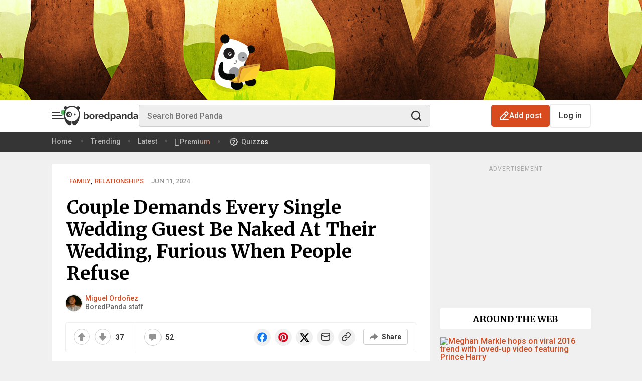

--- FILE ---
content_type: text/html; charset=UTF-8
request_url: https://www.boredpanda.com/refusing-come-brothers-wedding-naturist-resort/
body_size: 143207
content:
<!doctype html><html lang="en-US"><head> <meta charset="UTF-8" /> <!-- Favicon settings --> <link rel="apple-touch-icon" sizes="180x180" href="https://assets.boredpanda.com/blog/wp-content/themes/boredpanda/images/favicons/apple-touch-icon.png"> <link rel="icon" type="image/png" sizes="32x32" href="https://assets.boredpanda.com/blog/wp-content/themes/boredpanda/images/favicons/favicon-32x32.png"> <link rel="icon" type="image/png" sizes="16x16" href="https://assets.boredpanda.com/blog/wp-content/themes/boredpanda/images/favicons/favicon-16x16.png"> <link rel="mask-icon" href="https://assets.boredpanda.com/blog/wp-content/themes/boredpanda/images/favicons/safari-pinned-tab.svg" color="#5bbad5"> <link rel="shortcut icon" href="https://assets.boredpanda.com/blog/wp-content/themes/boredpanda/images/favicons/favicon.svg"> <meta name="msapplication-TileColor" content="#2b5797"> <meta name="msapplication-config" content="https://assets.boredpanda.com/blog/browserconfig.xml"> <meta name="theme-color" content="#232529"> <meta name="apple-mobile-web-app-status-bar-style" content="black"> <meta name="apple-mobile-web-app-capable" content="yes"> <!-- iPhone X / 13 mini / 12 mini / 11 pro (1125px x 2436px) --> <link rel="apple-touch-startup-image" media="(device-width: 375px) and (device-height: 812px) and (-webkit-device-pixel-ratio: 3)" href="https://assets.boredpanda.com/blog/wp-content/themes/boredpanda/images/favicons/Iphone-X@x3.png"> <!-- iPhone XR (828px x 1792px) --> <link rel="apple-touch-startup-image" media="(device-width: 414px) and (device-height: 896px) and (-webkit-device-pixel-ratio: 2)" href="https://assets.boredpanda.com/blog/wp-content/themes/boredpanda/images/favicons/Iphone-XR@x2.png"> <!-- iPhone XS Max / 11 pro max (1242px x 2688px) --> <link rel="apple-touch-startup-image" media="(device-width: 414px) and (device-height: 896px) and (-webkit-device-pixel-ratio: 3)" href="https://assets.boredpanda.com/blog/wp-content/themes/boredpanda/images/favicons/Iphone-XS-Max@x3.png"> <!-- iPhone SE 1st (640px x 1136px) --> <link rel="apple-touch-startup-image" media="(device-width: 320px) and (device-height: 568px) and (-webkit-device-pixel-ratio: 2)" href="https://assets.boredpanda.com/blog/wp-content/themes/boredpanda/images/favicons/Iphone-SE-1st@x2.png"> <!-- iPhone SE 2nd/3rd, 8, 7, 6s, 6 (750px x 1334px) --> <link rel="apple-touch-startup-image" media="(device-width: 375px) and (device-height: 667px) and (-webkit-device-pixel-ratio: 2)" href="https://assets.boredpanda.com/blog/wp-content/themes/boredpanda/images/favicons/Iphone-8@x2.png"> <!-- iPhone 14 pro max (1290px x 2796px) --> <link rel="apple-touch-startup-image" media="(device-width: 430px) and (device-height: 932px) and (-webkit-device-pixel-ratio: 3)" href="https://assets.boredpanda.com/blog/wp-content/themes/boredpanda/images/favicons/iPhone-14-Pro-Max@x3.png"> <!-- iPhone 14 pro (1179px x 2556px) --> <link rel="apple-touch-startup-image" media="(device-width: 393px) and (device-height: 852px) and (-webkit-device-pixel-ratio: 3)" href="https://assets.boredpanda.com/blog/wp-content/themes/boredpanda/images/favicons/iPhone-14-Pro@x3.png"> <!-- iPhone 14 plus / 13 pro max / 12 pro max (1284px x 2778px) --> <link rel="apple-touch-startup-image" media="(device-width: 428px) and (device-height: 926px) and (-webkit-device-pixel-ratio: 3)" href="https://assets.boredpanda.com/blog/wp-content/themes/boredpanda/images/favicons/iPhone-14-Plus@x3.png"> <!-- iPhone 14 / 13 pro / 13 / 12 pro / 12 (1170px x 2532px) --> <link rel="apple-touch-startup-image" media="(device-width: 390px) and (device-height: 844px) and (-webkit-device-pixel-ratio: 3)" href="https://assets.boredpanda.com/blog/wp-content/themes/boredpanda/images/favicons/iPhone-14@x3.png"> <!-- iPhone 11 (750px x 1624px) --> <link rel="apple-touch-startup-image" media="(device-width: 375px) and (device-height: 812px) and (-webkit-device-pixel-ratio: 2)" href="https://assets.boredpanda.com/blog/wp-content/themes/boredpanda/images/favicons/Iphone-11@x2.png"> <!-- iPhone 8 Plus, 7 Plus, 6s Plus, 6 Plus (1242px x 2208px) --> <link rel="apple-touch-startup-image" media="(device-width: 414px) and (device-height: 736px) and (-webkit-device-pixel-ratio: 3)" href="https://assets.boredpanda.com/blog/wp-content/themes/boredpanda/images/favicons/iPhone-8-Plus@x3.png"> <!-- iPhone 5 (640px x 1136px) --> <link rel="apple-touch-startup-image" media="(device-width: 320px) and (device-height: 568px) and (-webkit-device-pixel-ratio: 2)" href="https://assets.boredpanda.com/blog/wp-content/themes/boredpanda/images/favicons/Iphone-5_5s_5c@x2.png"> <!-- iPad pro 9.7", Mini, Air 2/1, 5/6(1536px x 2048px) --> <link rel="apple-touch-startup-image" media="(device-width: 768px) and (device-height: 1024px) and (-webkit-device-pixel-ratio: 2)" href="https://assets.boredpanda.com/blog/wp-content/themes/boredpanda/images/favicons/iPad-pro-1st-gen-9.7@x2.png"> <!-- iPad Pro 10.5" (1668px x 2224px) --> <link rel="apple-touch-startup-image" media="(device-width: 834px) and (device-height: 1112px) and (-webkit-device-pixel-ratio: 2)" href="https://assets.boredpanda.com/blog/wp-content/themes/boredpanda/images/favicons/iPad-pro-2nd-gen-10.5@x2.png"> <!-- iPad Pro 11" (1668px x 2388px) --> <link rel="apple-touch-startup-image" media="(device-width: 834px) and (device-height: 1194px) and (-webkit-device-pixel-ratio: 2)" href="https://assets.boredpanda.com/blog/wp-content/themes/boredpanda/images/favicons/iPad-pro-6th-gen-11@x2.png"> <!-- iPad Pro 12.9" (2048px x 2732px) --> <link rel="apple-touch-startup-image" media="(device-width: 1024px) and (device-height: 1366px) and (-webkit-device-pixel-ratio: 2)" href="https://assets.boredpanda.com/blog/wp-content/themes/boredpanda/images/favicons/iPad-pro-6th-gen-12.9@x2.png"> <!-- iPad mini 6th (1488px x 2266px) --> <link rel="apple-touch-startup-image" media="(device-width: 744px) and (device-height: 1133px) and (-webkit-device-pixel-ratio: 2)" href="https://assets.boredpanda.com/blog/wp-content/themes/boredpanda/images/favicons/iPad-mini-6th-gen@x2.png"> <!-- iPad Air 4th/5th/ iPad 10 (1640px x 2360px) --> <link rel="apple-touch-startup-image" media="(device-width: 820px) and (device-height: 1180px) and (-webkit-device-pixel-ratio: 2)" href="https://assets.boredpanda.com/blog/wp-content/themes/boredpanda/images/favicons/iPad-Air-5th-gen@x2.png"> <!-- iPad Air 3rd (1668px x 2224px) --> <link rel="apple-touch-startup-image" media="(device-width: 834px) and (device-height: 1112px) and (-webkit-device-pixel-ratio: 2)" href="https://assets.boredpanda.com/blog/wp-content/themes/boredpanda/images/favicons/iPad-Air-3th-gen@x2.png"> <!-- iPad 9/8 (1620px x 2160px) --> <link rel="apple-touch-startup-image" media="(device-width: 810px) and (device-height: 1080px) and (-webkit-device-pixel-ratio: 2)" href="https://assets.boredpanda.com/blog/wp-content/themes/boredpanda/images/favicons/iPad-9th-gen@x2.png"> <link rel="preconnect" href="https://assets.boredpanda.com/blog"/> <link rel="dns-prefetch" href="https://assets.boredpanda.com/blog"/> <link rel="preconnect" href="https://static.boredpanda.com/blog"/> <link rel="dns-prefetch" href="https://static.boredpanda.com/blog"/> <link rel="preconnect" href="https://a.pub.network/" crossorigin /> <link rel="preconnect" href="https://b.pub.network/" crossorigin /> <link rel="preconnect" href="https://c.pub.network/" crossorigin /> <link rel="preconnect" href="https://d.pub.network/" crossorigin /> <link rel="preconnect" href="https://secure.quantserve.com/" crossorigin /> <link rel="preconnect" href="https://rules.quantcount.com/" crossorigin /> <link rel="preconnect" href="https://pixel.quantserve.com/" crossorigin /> <link rel="preconnect" href="https://btloader.com/" crossorigin /> <link rel="preconnect" href="https://api.btloader.com/" crossorigin /> <link rel="preconnect" href="https://cdn.confiant-integrations.net" crossorigin /> <link rel="stylesheet" href="https://a.pub.network/boredpanda-com/cls.css"> <link rel="stylesheet" href="https://assets.boredpanda.com/blog/wp-content/themes/boredpanda/css/plugins/swiper.min.css" type="text/css"> <link rel="preconnect" href="https://sdk.privacy-center.org/" crossorigin/> <link rel="preconnect" href="https://stiffgame.com"/> <link rel="dns-prefetch" href="https://stiffgame.com"/> <link rel="preload" as="image" href="https://www.boredpanda.com/blog/wp-content/uploads/2024/06/refusing-come-brothers-wedding-naturist-resort-fb12-png__700.jpg"/> <link rel="preload" as="script" href="https://assets.boredpanda.com/blog/wp-content/themes/boredpanda/js/script.min.js?ver=2101f66f25f59738a94d008e2561efca677a0781
"> <link rel="preload" as="script" href="https://assets.boredpanda.com/blog/wp-content/themes/boredpanda/js/plugins/jquery.min.js?ver=2101f66f25f59738a94d008e2561efca677a0781
"> <link rel="preconnect" href="https://fonts.gstatic.com" crossorigin /> <link rel="preload" as="style" href="https://fonts.googleapis.com/css2?family=Anton&family=Lora&family=Merriweather:wght@400;700&family=Roboto:ital,wght@0,400;0,500;0,700;1,400;1,500;1,700&family=Source+Sans+Pro:wght@400;600;700&display=swap" /> <link rel="stylesheet" href="https://fonts.googleapis.com/css2?family=Anton&family=Lora&family=Merriweather:wght@400;700&family=Roboto:ital,wght@0,400;0,500;0,700;1,400;1,500;1,700&family=Source+Sans+Pro:wght@400;600;700&display=swap" media="print" onload="this.media='all'" /> <noscript> <link rel="stylesheet" href="https://fonts.googleapis.com/css2?family=Anton&family=Lora&family=Merriweather:wght@400;700&family=Roboto:ital,wght@0,400;0,500;0,700;1,400;1,500;1,700&family=Source+Sans+Pro:wght@400;600;700&display=swap" /> </noscript> <link href="https://assets.boredpanda.com/blog/wp-content/themes/boredpanda/style.min.css?ver=2101f66f25f59738a94d008e2561efca677a0781
" rel="preload" as="style" data-role="boredpanda-style"> <link href="https://assets.boredpanda.com/blog/wp-content/themes/boredpanda/style.min.css?ver=2101f66f25f59738a94d008e2561efca677a0781
" rel="stylesheet" type="text/css" data-role="boredpanda-style"> <meta name="viewport" content="height=device-height, width=device-width, initial-scale=1.0, minimum-scale=1.0, maximum-scale=6.0, target-densitydpi=device-dpi"> <meta name="verification" content="548dee23a897b7714d41cbb8f9e6e4f4" /> <!--TODO 'de' --> <meta name="google-site-verification" content="Ygubn3SUKK2M-RTxTIc7RcVxqVjCA7ePhYV2xYMxdOw" /> <meta name="google-site-verification" content="DwZlwRtaWh6DY5ufVn4eVzMhiHh7zGoUVCUkHkBdGjo" /> <meta name="pocket-site-verification" content="bfdd7261a0cb6c2d7868e5f77138f5" /> <meta name="p:domain_verify" content="963d003ce13f416cadfbea235dbdaa72"/> <meta name="fo-verify" content="d41c6aeb-79cf-4737-942d-59f8455159bc" /> <meta property="fb:pages" content="126260014251" /> <title> Couple Demands Every Single Wedding Guest Be Naked At Their Wedding, Furious When People Refuse | Bored Panda </title> <link rel="canonical" href="https://www.boredpanda.com/refusing-come-brothers-wedding-naturist-resort/"/> <meta name="robots" content="max-image-preview:large"> <link rel="alternate" type="application/rss+xml" title="Bored Panda RSS Feed" href="https://www.boredpanda.com/feed/" /> <script type="application/ld+json">{"@context":"https://schema.org","@type":"Article","inLanguage":"en","isAccessibleForFree":true,"datePublished":"2024-06-11T04:55:08+00:00","image":[{"@type":"ImageObject","url":"https://www.boredpanda.com/blog/wp-content/uploads/2024/06/refusing-come-brothers-wedding-naturist-resort-fb12.png","caption":"Couple Demands Every Single Wedding Guest Be Naked At Their Wedding, Furious When People Refuse","name":"Couple Demands Every Single Wedding Guest Be Naked At Their Wedding, Furious When People Refuse","description":"Themed weddings could either be a resounding success or an epic failure. Read through this story and take a guess where it's headed. ","width":1200,"height":630}],"name":"Couple Demands Every Single Wedding Guest Be Naked At Their Wedding, Furious When People Refuse","headline":"Couple Demands Every Single Wedding Guest Be Naked At Their Wedding, Furious When People Refuse","description":"Themed weddings could either be a resounding success or an epic failure. Read through this story and take a guess where it's headed. ","articleSection":"Family, Relationships","mainEntityOfPage":{"@type":"WebPage","@id":"https://www.boredpanda.com/refusing-come-brothers-wedding-naturist-resort/"},"author":{"@type":"Person","@id":"https://www.boredpanda.com/author/miguel-ordonez/","url":"https://www.boredpanda.com/author/miguel-ordonez/","name":"Miguel Ordo\u00f1ez","description":"Struggling writer by day. Frustrated jazz drummer by night. Space Cowboy 24/7."},"publisher":{"@context":"https://schema.org","@type":"NewsMediaOrganization","name":"Bored Panda","url":"https://www.boredpanda.com","logo":{"@type":"ImageObject","url":"https://assets.boredpanda.com/blog/wp-content/themes/boredpanda/images/home-screen-icon-60@2x.png","width":120,"height":120,"description":"Bored Panda is a leading art and pop culture magazine which is viewed nearly 300 million times every month. Our mission is to spread good news and highlight top artists from around the world."},"foundingDate":"2009","sameAs":["https://www.facebook.com/boredpanda/","https://www.instagram.com/boredpanda/","https://www.pinterest.com/boredpanda/","https://twitter.com/boredpanda/","https://www.youtube.com/c/boredpanda","https://www.linkedin.com/company/boredpanda/","https://news.google.com/publications/CAAqBwgKMIrPkQswrMOmAw?ceid=US:en&oc=3"],"address":{"@type":"PostalAddress","addressCountry":"Lithuania","addressLocality":"Vilnius","streetAddress":"Antakalnio g. 17 - 12","postalCode":"10312"},"founder":{"@type":"Person","name":"Tomas Bani\u0161auskas","gender":"Male"},"contactPoint":[{"@type":"ContactPoint","contactType":"customer support","email":"hello@boredpanda.com","url":"https://www.boredpanda.com/"}]},"interactionStatistic":[{"@type":"InteractionCounter","userInteractionCount":"10","interactionType":{"@type":"Action","name":"https://schema.org/ShareAction"}},{"@type":"InteractionCounter","userInteractionCount":"52","interactionType":{"@type":"Action","name":"https://schema.org/CommentAction"}}],"comment":[{"@type":"Comment","text":"Yeah, this is kind of in the same category as a destination wedding, in terms of how you have to expect you'll get a lot of regrets. If getting married in Hawaii, or in the nude, is more important to you than having your whole family there, that's fine, but that's the choice you're making.  You can't demand that anyone bear the cost, or bare it all, just to suit you.","datePublished":"2024-06-11T10:13:45+00:00","author":{"@type":"Person","name":"alex51324"},"upvoteCount":"36"},{"@type":"Comment","text":"I get its not sexual but asking people who do not routinely practice your lifestyle to do something that out of the norm is not fair. If I were a lion tamer and asked you all to step in the cage for my wedding, would you accept? Extreme example I know.","datePublished":"2024-06-11T10:49:30+00:00","author":{"@type":"Person","name":"garyavekukk"},"upvoteCount":"20"},{"@type":"Comment","text":"but what about a bearsuit, instead of your bare-suit? \ud83d\ude43","datePublished":"2024-06-11T11:41:02+00:00","author":{"@type":"Person","name":"tobb-1"},"upvoteCount":"16"}]}</script><script type="application/ld+json">{"@context":"https://schema.org","@type":"BreadcrumbList","itemListElement":[{"@type":"ListItem","position":1,"item":{"@id":"https://www.boredpanda.com","name":"Home"}},{"@type":"ListItem","position":2,"item":{"@id":"https://www.boredpanda.com/refusing-come-brothers-wedding-naturist-resort/","name":"Couple Demands Every Single Wedding Guest Be Naked At Their Wedding, Furious When People Refuse"}}]}</script> <meta name="twitter:card" content="summary_large_image"><meta name="twitter:site" content="@boredpanda"><meta property="og:locale" content="en_US" /><meta property="og:type" content="article" /><meta property="og:site_name" content="Bored Panda" /><meta property="og:url" content="https://www.boredpanda.com/refusing-come-brothers-wedding-naturist-resort/" /><meta name="twitter:image" content="https://www.boredpanda.com/blog/wp-content/uploads/2024/06/refusing-come-brothers-wedding-naturist-resort-fb12.png"><meta property="og:title" content="Couple Demands Every Single Wedding Guest Be Naked At Their Wedding, Furious When People Refuse" /><meta property="og:image" content="https://www.boredpanda.com/blog/wp-content/uploads/2024/06/refusing-come-brothers-wedding-naturist-resort-fb12.png" /><meta property="og:image:secure_url" content="https://www.boredpanda.com/blog/wp-content/uploads/2024/06/refusing-come-brothers-wedding-naturist-resort-fb12.png" /><meta property="og:image:type" content="image/png" /><meta property="og:image:width" content="1200" /><meta property="og:image:height" content="630" /><meta property="og:description" content="Themed weddings could either be a resounding success or an epic failure. Read through this story and take a guess where it's headed. . Family, Relationships" /><meta name="description" content="Themed weddings could either be a resounding success or an epic failure. Read through this story and take a guess where it's headed. . Family, Relationships" /><meta property="article:publisher" content="https://www.facebook.com/boredpanda/" /><meta property="article:author" content="https://www.facebook.com/boredpanda/" /> <!-- Google Tag Manager --> <script type="didomi/javascript" data-vendor="facebook">
(function(w,d,s,l,i){w[l]=w[l]||[];w[l].push({'gtm.start':
new Date().getTime(),event:'gtm.js'});var f=d.getElementsByTagName(s)[0],
j=d.createElement(s),dl=l!='dataLayer'?'&l='+l:'';j.async=true;j.src=
'//www.googletagmanager.com/gtm.js?id='+i+dl;f.parentNode.insertBefore(j,f);
})(window,document,'script','dataLayer','GTM-WHGF5K');
</script> <!-- End Google Tag Manager --> <!-- Google tag (gtag.js) --> <script type="text/javascript" async src="https://www.googletagmanager.com/gtag/js?id=G-RC8CE7TNQ9"></script> <script>
window.dataLayer = window.dataLayer || [];
function gtag(){dataLayer.push(arguments);}
gtag('js', new Date());
gtag('config', 'G-RC8CE7TNQ9', {
send_page_view: false
});
</script> <script type="text/javascript">
(function() {
var windowWidth = (window.innerWidth > screen.width ? screen.width : window.innerWidth);
window.BoredPanda = window.BoredPanda || {};
BoredPanda.Config = {
homeFeedSlidersExperimentVariant: 0,
sections: 'relationships/family,relationships,+single-post-template,+narrow-post-700,+long-post,_aita_aibu,_raw,+has_quiz,_has_video_no',
darkMode: false,
detectColorScheme: false,
hasPostHighlightsReadingTime: false,
wp_lang: 'en_US',
domain: 'boredpanda.com',
isLoggedIn: false,
isHome: false,
isTrending: false,
isFeed: false,
categoryId: '',
isCategory: false,
is404: false,
postId: 7014952,
openListId: 0,
openListImageFormat: 700,
inOpenList: false,
showWaterMark: false,
returnUrl: '',
googleClientId: '904643836773.apps.googleusercontent.com',
isSuperVoter: false,
isStaffMember: false,
imageEditorEnabled: false,
isInternalToolsUser: false,
isProMember: false,
isModerator: false,
isMobileWidth: windowWidth <= 480,
isTabletWidth: windowWidth <= 979,
windowWidth: windowWidth,
AddPostCategories: [],
ArtCategoryId: 34521,
AskPandasCategoryId: '130420',
ChallengeCategoryId: '63294',
notificationServiceUrl: 'https://n.boredpanda.com',
recommendationServiceUrl: 'http://34.233.28.181:5001',
gatewayUrl: 'https://gateway.boredpanda.com',
trackerUrl: 'https://tracker.boredpanda.com',
fbAppId: '887842622821495',
pandaBaseUrl: 'https://www.boredpanda.com/blog',
homeUrl: 'https://www.boredpanda.com',
staticBaseUrl: 'https://static.boredpanda.com/blog',
assetsBaseUrl: 'https://assets.boredpanda.com/blog',
pos: [],
galleryModeEnabled: false,
isCurrentUserPremium: false,
limitedListPremium: false,
limitedListExperimentVariant: 0,
premiumPaywallVariant: 0,
experimentsOptions: [{"enabled":1,"id_number":"6ajAIjt8SmycAdR8EWSPfw","variations_count":"15","page":"all","screen_size":"all","server_side":1,"filter":"","filter_operator":"","filter_value":"","default_variation":0}],
experimentsToInit: [{"id":"6ajAIjt8SmycAdR8EWSPfw","variation":0,"device":"all"}],
experimentVariation: 0,
wishlistExperimentVariation: 0,
primisHomepageVariant: 0,
isWishlist: false,
recommendationExperimentsInit: false,
imagesLimit: 40,
deniedTags: ['full-page','700-page','ad-top'],
isAuthorStaffMember: 1,
isAuthorExStaffMember: 0,
isCookiePolicyVisible: false,
userId: 0,
showSubmissionPopup: true,
isSuccessStoriesPage: false,
windowWidth: windowWidth,
bpVersion: 'com',
isMSNPost: false,
isNewsHomepage: false,
newsHPVariant: 0,
newsHPCarouselVariant: 0,
bpPartner: false,
trackRecommendations: false,
trackPageviews: false,
category: 'family,relationships',
parentCategories: ["Relationships"],
subcategories: ["Family"],
isShoppingCategory: false,
isPetWellnessCategory: false,
isNewsCategory: false,
isFunnyCategory: false,
isAnimalsCategory: false,
isGamesPage: false,
isQuizzesPage: false,
isTopPage: false,
isSingle: true,
author: "Ieva Pečiulytė",
writer: "Miguel Ordoñez",
postUrl: "https://www.boredpanda.com/refusing-come-brothers-wedding-naturist-resort/",
postLength: '+long-post',
manualPostRecommendations: {"slot-0":[{"title":"\u201cI\u2019ve Never Wished So Much Pain On A Person Before\u201d: People Share What Ruined Their Wedding","thumbnail":"https://www.boredpanda.com\/blog\/wp-content\/uploads\/2024\/02\/ruined-weddings-stories-latest.jpg","authors":"Ilona Bali\u016bnait\u0117, Justin Sandberg","slug":"ruined-weddings-stories","categories":"Occasions, Wedding"}],"slot-1":[{"title":"\"What\u2019s The Cringiest Thing You\u2019ve Seen A Bride And Groom Do For Their Wedding?\" (40 Answers)","thumbnail":"https://www.boredpanda.com\/blog\/wp-content\/uploads\/2023\/07\/cringiest-things-at-weddings-latest.jpg","authors":"Jonas Grinevi\u010dius, Dominyka","slug":"cringiest-things-at-weddings","categories":"Occasions, Wedding, Relationships"}],"slot-2":[{"title":"\u201cWhat Is Your Unpopular Wedding Opinion?\u201d (30 Answers)","thumbnail":"https://www.boredpanda.com\/blog\/wp-content\/uploads\/2024\/04\/unpopular-wedding-opinion-latest.jpg","authors":"Indr\u0117 Luko\u0161i\u016bt\u0117, Kornelija Vie\u010dait\u0117","slug":"unpopular-wedding-opinion","categories":"Occasions, Wedding"}]},
commentsExperimentVariant: 0,
topPostInFeedExperimentVariant: 0,
bpDailyBottomRecsVariant: 0,
primisSlideshowVariant: 0,
mobileActionsVariant: 0,
bpNewsRecsExperimentVariant: 0,
interstitialsVariant: 0,
isNewsRecsExperimentEnabled: false,
commentsAdExperimentVariant: 0,
rapidApiKey: '',
topPostsSplitTestEventName: 'A72250409',
topPageSplitTestAEventName: 'A72250409',
webviewExperimentVariant: 0,
easterEggHuntEnabled: false,
bpChristmasEnabled: false,
isSensitivePost: false,
isAppWebview: false,
appWebviewVersion: 'false',
departments: ["main-editorial"],
postPollTotalsVariant: 1,
isiPhone: function() {
return (
//Detect iPhone
(navigator.userAgent.indexOf('iPhone') !== -1) ||
//Detect iPod
(navigator.userAgent.indexOf('iPod') !== -1)
);
},
isiPad: function() {
return navigator.userAgent.match(/iPad/i) !== null;
},
isAndroid: function() {
return navigator.userAgent.match(/Android/i) !== null;
},
isWindowsPhone: function() {
return navigator.userAgent.match(/Windows Phone/i) !== null;
},
isPWA: function() {
return window.matchMedia('(display-mode: standalone)').matches;
},
isWebview: function () {
if (typeof window === 'undefined') return false;
const ua = window.navigator.userAgent.toLowerCase();
const standalone = window.navigator.standalone;
// 1. Explicit Social Media Checks (Facebook, Instagram, etc.)
const isSocialWebView = /fban|fbav|instagram|linkedinapp|threads|messenger/.test(ua);
// 2. iOS Detection
const isIOS = /iphone|ipod|ipad/.test(ua);
// 3. Robust Safari Check
// Real Safari on iOS contains "Safari" but NOT "CriOS" (Chrome), "FxiOS" (Firefox), or "Focus"
const isRealSafari = /safari/.test(ua) &&
!/crios|fxios|opr|mercury|edge|edgios|focus/.test(ua) &&
!isSocialWebView;
if (isIOS) {
if (isSocialWebView) return true;
// If it's not standalone (PWA) and not the real Safari app, it's a WebView
return !standalone && !isRealSafari;
}
// 4. Android Detection
return /bwv/.test(ua) || /fb_iab|messenger/.test(ua);
},
trackAdLoad: function(adContainerId) {
setTimeout(function() {
function isAdLoadedSuccessfully(adContainerId) {
const container = document.getElementById(adContainerId);
const iframe = container?.querySelector('iframe');
if (!iframe) return false;
const rect = iframe.getBoundingClientRect();
const styles = window.getComputedStyle(iframe);
return (
rect.width > 0 &&
rect.height > 0 &&
styles.display !== "none" &&
styles.visibility !== "hidden" &&
parseFloat(styles.opacity) > 0
);
}
let event = '';
if (isAdLoadedSuccessfully(adContainerId)) {
event = 'adload_good_';
} else {
event = 'adload_fail_';
}
function waitForTracker(callback){
if (typeof BoredPanda.Tracking !== 'undefined'){
callback()
} else {
setTimeout(function () {
waitForFbq(callback)
}, 100)
}
}
waitForTracker(function () {
BoredPanda.Tracking.sendSimpleGA4Event(event + adContainerId.replace('boredpandacom_', ''));
});
}, 10000);
}
};
}());
</script> <script type="text/javascript">
const cookieExists = function(name) {
return document.cookie.split(';').some(function(cookie) {
return cookie.trim().indexOf(name + '=') === 0;
});
}
const setCookie = function(name, value, days) {
let cookie = name + "=" + value + "; path=/";
if (days) {
let date = new Date();
date.setTime(date.getTime() + (days * 24 * 60 * 60 * 1000));
cookie += "; expires=" + date.toUTCString();
}
document.cookie = cookie;
}
if (!cookieExists('rbst3')) {
setCookie('rbst3', window.REBELBOOST ? 'true' : 'false', 395);
}
</script> <script>
BoredPanda.Config.generatePosDepartments = function(pos) {
let departments = BoredPanda.Config.departments;
let posDepartments = [];
for (let i = 0; i < departments.length; i++) {
posDepartments.push([pos, departments[i]].join('_'));
}
return posDepartments;
}
let posTags = [];
if (BoredPanda.Config.isMobileWidth) {
posTags.push('40')
posTags.push('36')
} else {
posTags.push('40')
}
posTags.push('123')




posTags.push((140 + (window.REBELBOOST ? 1 : 0)).toString());
posTags = posTags.concat(BoredPanda.Config.generatePosDepartments((140 + (window.REBELBOOST ? 1 : 0)).toString()));
posTags.push('116');
posTags = posTags.concat(BoredPanda.Config.generatePosDepartments('116'));

BoredPanda.Config.pos = [...new Set(posTags)];
</script> <!-- LiveConnectTag for advertisers --> <script type="didomi/javascript" data-vendor="live-intent" src="https://b-code.liadm.com/b-00zd.min.js" async="true" charset="utf-8"></script> <!-- Tag for Bored Panda (boredpanda.com) --> <script>
if (BoredPanda.Config.interstitialsVariant === 0 || BoredPanda.Config.isTabletWidth) {
(function(d) {
var e = d.createElement('script');
e.src = d.location.protocol + '//tag.wknd.ai/6875/i.js';
e.async = true;
e.type = 'text/javascript';
d.getElementsByTagName("head")[0].appendChild(e);
}(document));
}
</script> <!-- End WKND tag --> <script>
window.BoredPanda = window.BoredPanda || {};
BoredPanda.TrafficSources = {
getData: function() {
const url = new URL(window.location.href);
let campaign = this.removeHtmlTags(url.searchParams.get('utm_campaign')) || '';
let source = this.removeHtmlTags(url.searchParams.get('utm_source')) || '';
let medium = this.removeHtmlTags(url.searchParams.get('utm_medium')) || '';
if (!campaign && document.referrer && !document.referrer.includes(window.location.host)) {
const referrer = document.referrer;
[campaign, source] = this.getSource(referrer);
source = this.convertSource(source);
medium = this.getMedium(source);
}
return {campaign: campaign, medium: medium, source: source};
},
getSource: function(url) {
const _url = new URL(url);
const host = _url.hostname;
const utm_campaign = this.removeHtmlTags(_url.searchParams.get('utm_campaign'));
const utm_source = this.removeHtmlTags(_url.searchParams.get('utm_source'));
if (host === window.location.hostname && utm_campaign && utm_source) {
return [utm_campaign, utm_source];
}
return ['organic', host.substring(0, host.lastIndexOf('.')).replace('www.', '').replace('.co', '')];
},
convertSource: function(source) {
if (['fb', 'm.facebook', 'l.facebook'].indexOf(source) > -1) {
source = 'facebook';
} else if (source === 't') {
source = 'twitter';
} else if (source === 'googlem') {
source = 'google';
}
return source;
},
getMedium: function(source) {
const searchEngines = ['360', 'alice', 'alltheweb', 'altavista', 'aol', 'ask', 'auone', 'avg', 'babylon', 'baidu',
'biglobe', 'bing', 'centrum', 'comcast', 'conduit', 'cnn', 'daum', 'ekolay', 'eniro', 'globo', 'google',
'haosou', 'incredimail', 'kvasir', 'live', 'lycos', 'lycos', 'other', 'mamma', 'msn', 'mynet', 'najdi', 'naver',
'netscape', 'onet', 'ozu', 'pchome', 'rakuten', 'rambler', 'search-results', 'search.smt.docomo', 'sesam',
'seznam', 'so', 'sogou', 'startsiden', 'szukacz', 'terra', 'tut', 'ukr', 'virgilio', 'voila', 'wirtulana',
'yahoo', 'yandex', 'yam'];
const socialPages = ['twitter', 'facebook', 'pinterest', 'linkedin', 'youtube'];
let medium = 'none';
if (searchEngines.indexOf(source) !== -1) {
medium = 'organic';
} else if (source.indexOf('mail.google') !== -1) {
medium = 'email';
} else if (socialPages.indexOf(source) !== -1) {
medium = 'social';
} else if (source.indexOf('boredpanda') === -1) {
medium = 'referral';
}
return medium;
},
removeHtmlTags: function(string) {
return string ? string.replace(/(<([^>]+)>)/ig, "").trim() : string;
},
};
</script> <script type="text/javascript">
if (false && BoredPanda.Config.bpVersion === 'com' && typeof BoredPanda.Config.countryCode === 'undefined') {
var xmlHttp = new XMLHttpRequest();
xmlHttp.open("GET", "https://geoip.boredpanda.com/", true);
xmlHttp.timeout = 2000;
xmlHttp.onload = function () {
if (xmlHttp.readyState === 4) {
if (xmlHttp.status === 200) {
var json = xmlHttp.responseText;
var obj = JSON.parse(json);
BoredPanda.Config.countryCode = obj.countrycode;
} else {
BoredPanda.Config.countryCode = '';
}
}
};
xmlHttp.ontimeout = function () {
BoredPanda.Config.countryCode = '';
};
xmlHttp.onerror = function () {
BoredPanda.Config.countryCode = '';
};
xmlHttp.send(null);
} else if (typeof BoredPanda.Config.countryCode === 'undefined') {
BoredPanda.Config.countryCode = '';
}
</script> <!-- Admiral Visitor Relationship Management Tag for boredpanda.com --> <script type="text/javascript">!(function(b,_name){b[_name]=b[_name]||function n(){(n.q=n.q||[]).push(arguments)},b[_name].v=b[_name].v||2,b[_name].s="1";!(function(b,n,v,U,Q){function V(U,Q){try{V=b.localStorage,(U=JSON.parse(V[decodeURI(decodeURI('%256%37e%25%37%34%2549%74e%6d'))](v)).lgk||[])&&(Q=b[n].pubads())&&U.forEach((function(b){b&&b[0]&&Q.setTargeting(b[0],b[1]||"")}))}catch(q){}var V}try{(Q=b[n]=b[n]||{}).cmd=Q.cmd||[],typeof Q.pubads===U?V():typeof Q.cmd.unshift===U?Q.cmd.unshift(V):Q.cmd.push(V)}catch(q){}})(window,decodeURI(decodeURI('%25%367%256%66%25%36%66glet%2561%2567')),"_a"+decodeURI(decodeURI("%255%31%25%35%3301%51%256%62%25%3450%254d%256a%67%30O%55%52F%254%65%7a%56DMT%254%32B%25%34d%25%354%256%38%25%34%34%4d%2554%2567%2577%4fT%2545tN%2541")),"function");;})(window,decodeURI(decodeURI('%256%31%64m%25%369%25%372%61%6c')));!(function(b,n,v,U){v=b.createElement(n),b=b.getElementsByTagName(n)[0],v.async=1,v.src="https://groovespacing.com/bundles/ifjjtg/72u_nqp.v1.js",(U=0)&&U(v),b.parentNode.insertBefore(v,b)})(document,"script");</script> <script type="text/javascript">
window.didomiConfig = {
cookies: {
storageSources: {
cookies: false,
localStorage: true
}
}
};
</script><script type="text/javascript">(function(){function i(e){if(!window.frames[e]){if(document.body&&document.body.firstChild){var t=document.body;var n=document.createElement("iframe");n.style.display="none";n.name=e;n.title=e;t.insertBefore(n,t.firstChild)}else{setTimeout(function(){i(e)},5)}}}function e(n,o,r,f,s){function e(e,t,n,i){if(typeof n!=="function"){return}if(!window[o]){window[o]=[]}var a=false;if(s){a=s(e,i,n)}if(!a){window[o].push({command:e,version:t,callback:n,parameter:i})}}e.stub=true;e.stubVersion=2;function t(i){if(!window[n]||window[n].stub!==true){return}if(!i.data){return}var a=typeof i.data==="string";var e;try{e=a?JSON.parse(i.data):i.data}catch(t){return}if(e[r]){var o=e[r];window[n](o.command,o.version,function(e,t){var n={};n[f]={returnValue:e,success:t,callId:o.callId};if(i.source){i.source.postMessage(a?JSON.stringify(n):n,"*")}},o.parameter)}}if(typeof window[n]!=="function"){window[n]=e;if(window.addEventListener){window.addEventListener("message",t,false)}else{window.attachEvent("onmessage",t)}}}e("__tcfapi","__tcfapiBuffer","__tcfapiCall","__tcfapiReturn");i("__tcfapiLocator")})();</script><script type="text/javascript">(function(){window.__gpp_addFrame=function(e){if(!window.frames[e]){if(document.body){var t=document.createElement("iframe");t.style.cssText="display:none";t.name=e;document.body.appendChild(t)}else{window.setTimeout(window.__gpp_addFrame,10,e)}}};window.__gpp_stub=function(){var e=arguments;__gpp.queue=__gpp.queue||[];__gpp.events=__gpp.events||[];if(!e.length||e.length==1&&e[0]=="queue"){return __gpp.queue}if(e.length==1&&e[0]=="events"){return __gpp.events}var t=e[0];var p=e.length>1?e[1]:null;var s=e.length>2?e[2]:null;if(t==="ping"){p({gppVersion:"1.1",cmpStatus:"stub",cmpDisplayStatus:"hidden",signalStatus:"not ready",supportedAPIs:["2:tcfeuv2","5:tcfcav1","6:uspv1","7:usnat","8:usca","9:usva","10:usco","11:usut","12:usct"],cmpId:"7",sectionList:[],applicableSections:[],gppString:"",parsedSections:{}},true)}else if(t==="addEventListener"){if(!("lastId"in __gpp)){__gpp.lastId=0}__gpp.lastId++;var n=__gpp.lastId;__gpp.events.push({id:n,callback:p,parameter:s});p({eventName:"listenerRegistered",listenerId:n,data:true,pingData:{gppVersion:"1.1",cmpStatus:"stub",cmpDisplayStatus:"hidden",signalStatus:"not ready",supportedAPIs:["2:tcfeuv2","5:tcfcav1","6:uspv1","7:usnat","8:usca","9:usva","10:usco","11:usut","12:usct"],cmpId:"7",sectionList:[],applicableSections:[],gppString:"",parsedSections:{}}},true)}else if(t==="removeEventListener"){var a=false;for(var i=0;i<__gpp.events.length;i++){if(__gpp.events[i].id==s){__gpp.events.splice(i,1);a=true;break}}p({eventName:"listenerRemoved",listenerId:s,data:a,pingData:{gppVersion:"1.1",cmpStatus:"stub",cmpDisplayStatus:"hidden",signalStatus:"not ready",supportedAPIs:["2:tcfeuv2","5:tcfcav1","6:uspv1","7:usnat","8:usca","9:usva","10:usco","11:usut","12:usct"],cmpId:"7",sectionList:[],applicableSections:[],gppString:"",parsedSections:{}}},true)}else if(t==="hasSection"){p(false,true)}else if(t==="getSection"||t==="getField"){p(null,true)}else{__gpp.queue.push([].slice.apply(e))}};window.__gpp_msghandler=function(s){var n=typeof s.data==="string";try{var e=n?JSON.parse(s.data):s.data}catch(t){var e=null}if(typeof e==="object"&&e!==null&&"__gppCall"in e){var a=e.__gppCall;window.__gpp(a.command,function(e,t){var p={__gppReturn:{returnValue:e,success:t,callId:a.callId}};s.source.postMessage(n?JSON.stringify(p):p,"*")},"parameter"in a?a.parameter:null,"version"in a?a.version:"1.1")}};if(!("__gpp"in window)||typeof window.__gpp!=="function"){window.__gpp=window.__gpp_stub;window.addEventListener("message",window.__gpp_msghandler,false);window.__gpp_addFrame("__gppLocator")}})();</script><script type="text/javascript">(function(){(function(e,r){var t=document.createElement("link");t.rel="preconnect";t.as="script";var n=document.createElement("link");n.rel="dns-prefetch";n.as="script";var i=document.createElement("script");i.id="spcloader";i.type="text/javascript";i["async"]=true;i.charset="utf-8";var o="https://sdk.privacy-center.org/"+e+"/loader.js?target_type=notice&target="+r;if(window.didomiConfig&&window.didomiConfig.user){var a=window.didomiConfig.user;var c=a.country;var d=a.region;if(c){o=o+"&country="+c;if(d){o=o+"&region="+d}}}t.href="https://sdk.privacy-center.org/";n.href="https://sdk.privacy-center.org/";i.src=o;var s=document.getElementsByTagName("script")[0];s.parentNode.insertBefore(t,s);s.parentNode.insertBefore(n,s);s.parentNode.insertBefore(i,s)})("2309dc74-350c-460a-9fb3-11a0117fd3c1","NiLbUVXH")})();</script> <script type='text/javascript' src='https://assets.boredpanda.com/blog/wp-content/themes/boredpanda/js/boredpanda.experiments-init.js?ver=2101f66f25f59738a94d008e2561efca677a0781
'></script> <!-- Search box in search results --> <script type="application/ld+json">
[{"@context":"https://schema.org","@type":"NewsMediaOrganization","name":"Bored Panda","url":"https://www.boredpanda.com","logo":{"@type":"ImageObject","url":"https://assets.boredpanda.com/blog/wp-content/themes/boredpanda/images/home-screen-icon-60@2x.png","width":120,"height":120,"description":"Bored Panda is a leading art and pop culture magazine which is viewed nearly 300 million times every month. Our mission is to spread good news and highlight top artists from around the world."},"foundingDate":"2009","sameAs":["https://www.facebook.com/boredpanda/","https://www.instagram.com/boredpanda/","https://www.pinterest.com/boredpanda/","https://twitter.com/boredpanda/","https://www.youtube.com/c/boredpanda","https://www.linkedin.com/company/boredpanda/","https://news.google.com/publications/CAAqBwgKMIrPkQswrMOmAw?ceid=US:en&oc=3"],"address":{"@type":"PostalAddress","addressCountry":"Lithuania","addressLocality":"Vilnius","streetAddress":"Antakalnio g. 17 - 12","postalCode":"10312"},"founder":{"@type":"Person","name":"Tomas Bani\u0161auskas","gender":"Male"},"contactPoint":[{"@type":"ContactPoint","contactType":"customer support","email":"hello@boredpanda.com","url":"https://www.boredpanda.com/"}]}]  </script> <!-- IE Fix for HTML5 Tags --> <!--[if lt IE 9]> <script src="https://html5shiv.googlecode.com/svn/trunk/html5.js"></script> <![endif]--> <link rel='dns-prefetch' href='//static.boredpanda.com' /><link rel="alternate" title="oEmbed (JSON)" type="application/json+oembed" href="https://www.boredpanda.com/wp-json/oembed/1.0/embed?url=https%3A%2F%2Fwww.boredpanda.com%2Frefusing-come-brothers-wedding-naturist-resort%2F" /><link rel="alternate" title="oEmbed (XML)" type="text/xml+oembed" href="https://www.boredpanda.com/wp-json/oembed/1.0/embed?url=https%3A%2F%2Fwww.boredpanda.com%2Frefusing-come-brothers-wedding-naturist-resort%2F&#038;format=xml" /><style id='wp-img-auto-sizes-contain-inline-css' type='text/css'>img:is([sizes=auto i],[sizes^="auto," i]){contain-intrinsic-size:3000px 1500px}/*# sourceURL=wp-img-auto-sizes-contain-inline-css */</style><style id='classic-theme-styles-inline-css' type='text/css'>/*! This file is auto-generated */.wp-block-button__link{color:#fff;background-color:#32373c;border-radius:9999px;box-shadow:none;text-decoration:none;padding:calc(.667em + 2px) calc(1.333em + 2px);font-size:1.125em}.wp-block-file__button{background:#32373c;color:#fff;text-decoration:none}/*# sourceURL=/wp-includes/css/classic-themes.min.css */</style><link rel='stylesheet' id='contact-form-7-css' href='https://www.boredpanda.com/blog/wp-content/plugins/contact-form-7/includes/css/styles.css' type='text/css' media='all' /><link rel="https://api.w.org/" href="https://www.boredpanda.com/wp-json/" /><link rel="alternate" title="JSON" type="application/json" href="https://www.boredpanda.com/wp-json/wp/v2/posts/7014952" /><link rel="EditURI" type="application/rsd+xml" title="RSD" href="https://www.boredpanda.com/blog/xmlrpc.php?rsd" /> <meta property="fb:app_id" content="887842622821495"/> <script data-cfasync="false" type="text/javascript" async>
let loadJs = function (src, async) {
let script = document.createElement("script");
script.async = async || true;
script.type = "text/javascript";
script.src = src;
let target = document.getElementsByTagName("head")[0];
target.insertBefore(script, target.firstChild);
};
window.freestar = window.freestar || {};
window.freestar.queue = window.freestar.queue || [];
freestar.queue = freestar.queue || [];
freestar.config = freestar.config || {};
freestar.config.enabled_slots = [];
freestar.queue.push(function() {
googletag.pubads().setTargeting('content', 'single-post-template');
if (!BoredPanda.Config.isTabletWidth) {
googletag.pubads().setTargeting('layout', 'narrow-post-700');
}
googletag.pubads().setTargeting('post', 'long-post');


googletag.pubads().setTargeting('pos', BoredPanda.Config.pos);
googletag.pubads().setTargeting('ReferingURL', '/refusing-come-brothers-wedding-naturist');
googletag.pubads().setTargeting('category', [...new Set(BoredPanda.Config.parentCategories)]);
googletag.pubads().setTargeting('subcategory', [...new Set(BoredPanda.Config.subcategories)]);
if (BoredPanda.Config.experimentsToInit.length > 0) {
googletag.pubads().setTargeting('test', BoredPanda.Config.experimentVariation.toString());
}
googletag.pubads().setTargeting('department', BoredPanda.Config.departments);

const utm = BoredPanda.TrafficSources.getData();
googletag.pubads().setTargeting('utm_campaign', utm.campaign);
googletag.pubads().setTargeting('utm_medium', utm.medium);
googletag.pubads().setTargeting('utm_source', utm.source);
});
freestar.initCallback = function () {
(freestar.config.enabled_slots.length === 0) ? freestar.initCallbackCalled = false : freestar.newAdSlots(freestar.config.enabled_slots)
}
</script><script type="text/javascript" src="https://a.pub.network/boredpanda-com/pubfig.min.js" data-cfasync="false" async></script><script type="text/javascript">
freestar.config.ortb2 = {
site: {
cat: ["IAB1"]
}
};
freestar.config.ortb2.site.pagecat = ["IAB14-1"];
</script> <script>
function waitForFbq(callback){
if(typeof fbq !== 'undefined'){
callback()
} else {
setTimeout(function () {
waitForFbq(callback)
}, 100)
}
}
</script> <script>
function wunderkindOverlayFired() {
googletag.cmd.push(function() {
googletag.pubads().setTargeting('wunderkind_impressed', 'true');
});
}
document.addEventListener("wunderkind_impressed", function() {
if (typeof disableInterstitialFn === "function") {
disableInterstitialFn();
}
wunderkindOverlayFired();
});
</script> <!-- Below is the code required to invoke the on call Sticky Rail. --> <script>
if (!BoredPanda.Config.isTabletWidth) {
setTimeout(function () {
window.freestar.queue.push(function(){
window.freestar.newStickyRail("boredpandacom_dynamic_right_rail");
});
BoredPanda.Config.trackAdLoad("boredpandacom_dynamic_right_rail");
}, 2000)
}
</script> <script type="text/javascript">
let enabledExperiments = ["expAds_0","ll_0","th_0","ca_0","ds_0","cr_0","tfv_A72250409","bpd_0","cm_0","hv_0","qo_0"];

enabledExperiments.push('rb_' + (window.REBELBOOST ? 1 : 0).toString())

if (BoredPanda.Config.isWebview()) {
enabledExperiments.push('wv_0')
}
if (BoredPanda.Config.isMobileWidth) {
enabledExperiments.push('mw_1')
}
if (BoredPanda.Config.isTabletWidth) {
enabledExperiments.push('ab_0')
}


enabledExperiments = enabledExperiments.join('--');
// 10 sections max per page, 63 characters per section
const sections = 'relationships/family,relationships,+single-post-template,+narrow-post-700,+long-post,_aita_aibu,_raw,+has_quiz,_has_video_no';
const authors = BoredPanda.Config.author + ',Editor Aelita Senvaitytė,Writer Miguel Ordoñez';
// ChartBeat
(function () {
/** CONFIGURATION START **/var _sf_async_config = window._sf_async_config = (window._sf_async_config || {});
_sf_async_config.uid = 67139;
_sf_async_config.domain = BoredPanda.Config.domain;
_sf_async_config.title = 'Couple Demands Every Single Wedding Guest Be Naked At Their Wedding, Furious When People Refuse | Bored Panda';
_sf_async_config.useCanonical = false;
_sf_async_config.useCanonicalDomain = false;
_sf_async_config.path = BoredPanda.Config.postUrl;
_sf_async_config.sections = sections;
_sf_async_config.authors = authors;
_sf_async_config.sponsorName = enabledExperiments; // can be max 64 chars
_sf_async_config.mobileApp = BoredPanda.Config.isAppWebview;
var _cbq = window._cbq = (window._cbq || []);
var user_type = 'anon';
if (BoredPanda.Config.isLoggedIn) {
user_type = 'lgdin';
}
if (BoredPanda.Config.isCurrentUserPremium) {
user_type = 'paid';
}
_cbq.push(['_acct', user_type]);
/** CONFIGURATION END **/function loadChartbeat() {
var e = document.createElement('script');
var n = document.getElementsByTagName('script')[0];
e.type = 'text/javascript';
e.async = true;
e.src = '//static.chartbeat.com/js/chartbeat.js';
n.parentNode.insertBefore(e, n);
}
loadChartbeat();
})();
</script> <script async type="text/javascript" src="https://news.google.com/swg/js/v1/swg-basic.js"></script> <script>
(self.SWG_BASIC = self.SWG_BASIC || []).push( basicSubscriptions => {
basicSubscriptions.init({
type: "NewsArticle",
isPartOfType: ["Product"],
isPartOfProductId: "CAowis-RCw:openaccess",
clientOptions: { theme: "light", lang: "en" },
});
});
</script> <!-- <script type="text/javascript" src='--><!--/wp-content/themes/boredpanda/js/boredpanda.primis.js?ver=--><!--' fetchpriority="high" async="1"></script>--><style id='global-styles-inline-css' type='text/css'>:root{--wp--preset--aspect-ratio--square:1;--wp--preset--aspect-ratio--4-3:4/3;--wp--preset--aspect-ratio--3-4:3/4;--wp--preset--aspect-ratio--3-2:3/2;--wp--preset--aspect-ratio--2-3:2/3;--wp--preset--aspect-ratio--16-9:16/9;--wp--preset--aspect-ratio--9-16:9/16;--wp--preset--color--black:#000000;--wp--preset--color--cyan-bluish-gray:#abb8c3;--wp--preset--color--white:#ffffff;--wp--preset--color--pale-pink:#f78da7;--wp--preset--color--vivid-red:#cf2e2e;--wp--preset--color--luminous-vivid-orange:#ff6900;--wp--preset--color--luminous-vivid-amber:#fcb900;--wp--preset--color--light-green-cyan:#7bdcb5;--wp--preset--color--vivid-green-cyan:#00d084;--wp--preset--color--pale-cyan-blue:#8ed1fc;--wp--preset--color--vivid-cyan-blue:#0693e3;--wp--preset--color--vivid-purple:#9b51e0;--wp--preset--gradient--vivid-cyan-blue-to-vivid-purple:linear-gradient(135deg,rgb(6,147,227) 0%,rgb(155,81,224) 100%);--wp--preset--gradient--light-green-cyan-to-vivid-green-cyan:linear-gradient(135deg,rgb(122,220,180) 0%,rgb(0,208,130) 100%);--wp--preset--gradient--luminous-vivid-amber-to-luminous-vivid-orange:linear-gradient(135deg,rgb(252,185,0) 0%,rgb(255,105,0) 100%);--wp--preset--gradient--luminous-vivid-orange-to-vivid-red:linear-gradient(135deg,rgb(255,105,0) 0%,rgb(207,46,46) 100%);--wp--preset--gradient--very-light-gray-to-cyan-bluish-gray:linear-gradient(135deg,rgb(238,238,238) 0%,rgb(169,184,195) 100%);--wp--preset--gradient--cool-to-warm-spectrum:linear-gradient(135deg,rgb(74,234,220) 0%,rgb(151,120,209) 20%,rgb(207,42,186) 40%,rgb(238,44,130) 60%,rgb(251,105,98) 80%,rgb(254,248,76) 100%);--wp--preset--gradient--blush-light-purple:linear-gradient(135deg,rgb(255,206,236) 0%,rgb(152,150,240) 100%);--wp--preset--gradient--blush-bordeaux:linear-gradient(135deg,rgb(254,205,165) 0%,rgb(254,45,45) 50%,rgb(107,0,62) 100%);--wp--preset--gradient--luminous-dusk:linear-gradient(135deg,rgb(255,203,112) 0%,rgb(199,81,192) 50%,rgb(65,88,208) 100%);--wp--preset--gradient--pale-ocean:linear-gradient(135deg,rgb(255,245,203) 0%,rgb(182,227,212) 50%,rgb(51,167,181) 100%);--wp--preset--gradient--electric-grass:linear-gradient(135deg,rgb(202,248,128) 0%,rgb(113,206,126) 100%);--wp--preset--gradient--midnight:linear-gradient(135deg,rgb(2,3,129) 0%,rgb(40,116,252) 100%);--wp--preset--font-size--small:13px;--wp--preset--font-size--medium:20px;--wp--preset--font-size--large:36px;--wp--preset--font-size--x-large:42px;--wp--preset--spacing--20:0.44rem;--wp--preset--spacing--30:0.67rem;--wp--preset--spacing--40:1rem;--wp--preset--spacing--50:1.5rem;--wp--preset--spacing--60:2.25rem;--wp--preset--spacing--70:3.38rem;--wp--preset--spacing--80:5.06rem;--wp--preset--shadow--natural:6px 6px 9px rgba(0,0,0,0.2);--wp--preset--shadow--deep:12px 12px 50px rgba(0,0,0,0.4);--wp--preset--shadow--sharp:6px 6px 0px rgba(0,0,0,0.2);--wp--preset--shadow--outlined:6px 6px 0px -3px rgb(255,255,255),6px 6px rgb(0,0,0);--wp--preset--shadow--crisp:6px 6px 0px rgb(0,0,0)}:where(.is-layout-flex){gap:0.5em}:where(.is-layout-grid){gap:0.5em}body .is-layout-flex{display:flex}.is-layout-flex{flex-wrap:wrap;align-items:center}.is-layout-flex >:is(*,div){margin:0}body .is-layout-grid{display:grid}.is-layout-grid >:is(*,div){margin:0}:where(.wp-block-columns.is-layout-flex){gap:2em}:where(.wp-block-columns.is-layout-grid){gap:2em}:where(.wp-block-post-template.is-layout-flex){gap:1.25em}:where(.wp-block-post-template.is-layout-grid){gap:1.25em}.has-black-color{color:var(--wp--preset--color--black) !important}.has-cyan-bluish-gray-color{color:var(--wp--preset--color--cyan-bluish-gray) !important}.has-white-color{color:var(--wp--preset--color--white) !important}.has-pale-pink-color{color:var(--wp--preset--color--pale-pink) !important}.has-vivid-red-color{color:var(--wp--preset--color--vivid-red) !important}.has-luminous-vivid-orange-color{color:var(--wp--preset--color--luminous-vivid-orange) !important}.has-luminous-vivid-amber-color{color:var(--wp--preset--color--luminous-vivid-amber) !important}.has-light-green-cyan-color{color:var(--wp--preset--color--light-green-cyan) !important}.has-vivid-green-cyan-color{color:var(--wp--preset--color--vivid-green-cyan) !important}.has-pale-cyan-blue-color{color:var(--wp--preset--color--pale-cyan-blue) !important}.has-vivid-cyan-blue-color{color:var(--wp--preset--color--vivid-cyan-blue) !important}.has-vivid-purple-color{color:var(--wp--preset--color--vivid-purple) !important}.has-black-background-color{background-color:var(--wp--preset--color--black) !important}.has-cyan-bluish-gray-background-color{background-color:var(--wp--preset--color--cyan-bluish-gray) !important}.has-white-background-color{background-color:var(--wp--preset--color--white) !important}.has-pale-pink-background-color{background-color:var(--wp--preset--color--pale-pink) !important}.has-vivid-red-background-color{background-color:var(--wp--preset--color--vivid-red) !important}.has-luminous-vivid-orange-background-color{background-color:var(--wp--preset--color--luminous-vivid-orange) !important}.has-luminous-vivid-amber-background-color{background-color:var(--wp--preset--color--luminous-vivid-amber) !important}.has-light-green-cyan-background-color{background-color:var(--wp--preset--color--light-green-cyan) !important}.has-vivid-green-cyan-background-color{background-color:var(--wp--preset--color--vivid-green-cyan) !important}.has-pale-cyan-blue-background-color{background-color:var(--wp--preset--color--pale-cyan-blue) !important}.has-vivid-cyan-blue-background-color{background-color:var(--wp--preset--color--vivid-cyan-blue) !important}.has-vivid-purple-background-color{background-color:var(--wp--preset--color--vivid-purple) !important}.has-black-border-color{border-color:var(--wp--preset--color--black) !important}.has-cyan-bluish-gray-border-color{border-color:var(--wp--preset--color--cyan-bluish-gray) !important}.has-white-border-color{border-color:var(--wp--preset--color--white) !important}.has-pale-pink-border-color{border-color:var(--wp--preset--color--pale-pink) !important}.has-vivid-red-border-color{border-color:var(--wp--preset--color--vivid-red) !important}.has-luminous-vivid-orange-border-color{border-color:var(--wp--preset--color--luminous-vivid-orange) !important}.has-luminous-vivid-amber-border-color{border-color:var(--wp--preset--color--luminous-vivid-amber) !important}.has-light-green-cyan-border-color{border-color:var(--wp--preset--color--light-green-cyan) !important}.has-vivid-green-cyan-border-color{border-color:var(--wp--preset--color--vivid-green-cyan) !important}.has-pale-cyan-blue-border-color{border-color:var(--wp--preset--color--pale-cyan-blue) !important}.has-vivid-cyan-blue-border-color{border-color:var(--wp--preset--color--vivid-cyan-blue) !important}.has-vivid-purple-border-color{border-color:var(--wp--preset--color--vivid-purple) !important}.has-vivid-cyan-blue-to-vivid-purple-gradient-background{background:var(--wp--preset--gradient--vivid-cyan-blue-to-vivid-purple) !important}.has-light-green-cyan-to-vivid-green-cyan-gradient-background{background:var(--wp--preset--gradient--light-green-cyan-to-vivid-green-cyan) !important}.has-luminous-vivid-amber-to-luminous-vivid-orange-gradient-background{background:var(--wp--preset--gradient--luminous-vivid-amber-to-luminous-vivid-orange) !important}.has-luminous-vivid-orange-to-vivid-red-gradient-background{background:var(--wp--preset--gradient--luminous-vivid-orange-to-vivid-red) !important}.has-very-light-gray-to-cyan-bluish-gray-gradient-background{background:var(--wp--preset--gradient--very-light-gray-to-cyan-bluish-gray) !important}.has-cool-to-warm-spectrum-gradient-background{background:var(--wp--preset--gradient--cool-to-warm-spectrum) !important}.has-blush-light-purple-gradient-background{background:var(--wp--preset--gradient--blush-light-purple) !important}.has-blush-bordeaux-gradient-background{background:var(--wp--preset--gradient--blush-bordeaux) !important}.has-luminous-dusk-gradient-background{background:var(--wp--preset--gradient--luminous-dusk) !important}.has-pale-ocean-gradient-background{background:var(--wp--preset--gradient--pale-ocean) !important}.has-electric-grass-gradient-background{background:var(--wp--preset--gradient--electric-grass) !important}.has-midnight-gradient-background{background:var(--wp--preset--gradient--midnight) !important}.has-small-font-size{font-size:var(--wp--preset--font-size--small) !important}.has-medium-font-size{font-size:var(--wp--preset--font-size--medium) !important}.has-large-font-size{font-size:var(--wp--preset--font-size--large) !important}.has-x-large-font-size{font-size:var(--wp--preset--font-size--x-large) !important}/*# sourceURL=global-styles-inline-css */</style></head><body class="wp-singular post-template-default single single-post postid-7014952 single-format-standard wp-theme-boredpanda bp-com narrow-post-700"><!-- Google Tag Manager --><noscript> <iframe src="//www.googletagmanager.com/ns.html?id=GTM-WHGF5K" height="0" width="0" style="display:none;visibility:hidden"> </iframe></noscript><div class="contribution-modal-wrapper bg-70" id="comment-image-modal" style="display: none;"> <div class="comment-image-full-size"> <div class="close-icon"></div> <img src="" alt=""/> </div></div> <div id="fb-root"></div> <script type="didomi/javascript">
window._fbSDKPromise = window._fbSDKPromise || new Promise((resolve, reject) => {
window.fbAsyncInit = function () {
FB.init({
appId  : '887842622821495',
version: 'v17.0',
status : true,
cookie : true,
xfbml  : false
});
resolve(FB);
};
// Load SDK only once
if (!document.getElementById('facebook-jssdk')) {
const script = document.createElement('script');
script.id = 'facebook-jssdk';
script.async = true;
script.src = `https://connect.facebook.net/${BoredPanda.Config.wp_lang}/sdk.js`;
script.onerror = reject;
document.head.appendChild(script);
}
});
</script> <!-- Begin comScore Tag --> <script>
var _comscore = _comscore || [];
_comscore.push({ c1: "2", c2: "25705034" });
(function() {
var s = document.createElement("script"), el = document.getElementsByTagName("script")[0]; s.async = true;
s.type="text/javascript";
s.src = (document.location.protocol == "https:" ? "https://sb" : "http://b") + ".scorecardresearch.com/beacon.js";
el.parentNode.insertBefore(s, el);
})();
</script> <noscript> <img src="https://sb.scorecardresearch.com/p?c1=2&c2=25705034&cv=2.0&cj=1" /> </noscript> <!-- End comScore Tag --> <div class="app-takeover"> <div class="takeover-container"> <div class="takeover-icon"></div> <div class="bottom-fixed"> <div class="takeover-description"> Bored Panda works better on our iPhone app </div> <a class="takeover-button" href="https://itunes.apple.com/app/apple-store/id1001593357?pt=117833574&ct=Website%20Takeover&mt=8">Continue in app</a> <a class="takeover-link" href="javascript:void(0);">Continue in browser</a> </div> </div></div> <div id="darkmode-premium-popup" class="modal premium-popup" tabindex="-1" role="dialog"> <div class="modal-dialog"> <div class="modal-content"> <div class="modal-head"> <a class="modal-close" data-dismiss="modal" href="javascript:void(0)" onclick=" document.getElementById('darkmode-premium-popup').classList.remove('show'); body.classList.remove('modal-opened'); "> <img src="https://assets.boredpanda.com/blog/wp-content/themes/boredpanda/images/premium/ic-close-modal.svg"> </a> </div> <div class="modal-body"> <div class="body-text"> <div class="title"> Get Premium </div> <div class="text"> Dark mode theme is available exclusively for premium users. Learn more about the benefits of subscribing. <div class="additional-text">No fees, cancel anytime.</div> </div> </div> <div class="benefits"> <div class="benefit"> <img src="https://assets.boredpanda.com/blog/wp-content/themes/boredpanda/images/premium/ic-check-green.svg"> Dark Mode </div> <div class="benefit"> <img src="https://assets.boredpanda.com/blog/wp-content/themes/boredpanda/images/premium/ic-check-green.svg"> Ad-Free Browsing </div> <div class="benefit"> <img src="https://assets.boredpanda.com/blog/wp-content/themes/boredpanda/images/premium/ic-check-green.svg"> Unlimited Content </div> </div> </div> <div class="modal-footer"> <a class="modal-button" href="/premium/?utm_source=boredpanda&utm_medium=darkmode&utm_campaign=premium_darkmode"> Upgrade now </a> <a href="javascript:void(0)" class="login-btn">Already a subscriber? <strong>Sign In</strong></a> </div> </div> </div></div><div id="primis-premium-popup" class="modal premium-popup" tabindex="-1" role="dialog"> <div class="modal-dialog"> <div class="modal-content"> <div class="modal-body"> <div class="body-text"> <div class="image"><!-- <img class="desktop" src="--><!--/wp-content/themes/boredpanda/images/premium/primis-popup-cover.webp">--> <img loading="lazy" class="mobile" src="https://assets.boredpanda.com/blog/wp-content/themes/boredpanda/images/premium/mobile-primis-popup-cover.webp"> </div> <div class="title"> Get Premium – Enjoy No Ads <a class="modal-close" data-dismiss="modal" href="javascript:void(0)" onclick=" document.getElementById('primis-premium-popup').classList.remove('show'); body.classList.remove('modal-opened'); "> <img loading="lazy" src="https://assets.boredpanda.com/blog/wp-content/themes/boredpanda/images/premium/ic-close-full.svg"> </a> </div> </div> <div class="benefits"> <div class="benefit"> <img loading="lazy" src="https://assets.boredpanda.com/blog/wp-content/themes/boredpanda/images/premium/ic-check-green.svg"> Ad-Free Browsing </div> <div class="benefit"> <img loading="lazy" src="https://assets.boredpanda.com/blog/wp-content/themes/boredpanda/images/premium/ic-check-green.svg"> Unlimited Content </div> <div class="benefit"> <img loading="lazy" src="https://assets.boredpanda.com/blog/wp-content/themes/boredpanda/images/premium/ic-check-green.svg"> Dark Mode </div> </div> </div> <div class="modal-footer"> <p class="modal-button-additional-text"> <img loading="lazy" src="https://assets.boredpanda.com/blog/wp-content/themes/boredpanda/images/premium/ic-clock-modal.svg"> No fees, cancel anytime </p> <a class="modal-button upgrade-button" href="/premium/?utm_source=boredpanda&utm_medium=popup&utm_campaign=premium-popup"> Upgrade now </a> <a href="javascript:void(0)" class="login-btn">Already a subscriber? <strong>Sign In</strong></a> </div> </div> </div></div> <div id="comment-warning-popup" class="modal" tabindex="-1" role="dialog"> <div class="modal-dialog newsletter-dialog"> <div class="modal-content"> <div id="mlb2-2341867" class="modal-body ml-subscribe-form ml-subscribe-form-2341867"> <div class="panda-logo"></div> <div class="modal-head"> <a class="modal-close" data-dismiss="modal" href="javascript:void(0)"><i><svg class="svg-icon icon-modal-close" role="img" height="12.7" width="12.7" viewBox="0 0 12.7 12.7"><g><g><polygon fill-rule="evenodd" clip-rule="evenodd" points="12.7,2.1 10.6,0 6.4,4.2 2.1,0 0,2.1 4.2,6.4 0,10.6 2.1,12.7 6.4,8.5
10.6,12.7 12.7,10.6 8.5,6.4 "/></g></g></svg></i></a> <div class="title"> Are you sure you want to post this? </div> <div class="text"> We're asking people to rethink comments that seem similar to others that have been reported or downvoted </div> </div> <div class="modal-foot"> <input type="button" target="_blank" class="button community-guidelines-link" onclick="location.href='https://www.boredpanda.com/community-guidelines'" value="Check the Community Guidelines"> <a href="javascript:void(0);" class="info mistake-info">this warning is a mistake</a> </div> </div> </div> </div></div> <div class="web-share" data-bind="css: {'is-open': showDialog}"> <div class="share-dialog"> <header> <p class="dialog-title" data-bind="text: shareDialogTitle "></p> <button class="close-button" data-bind="click: closeDialog"> <i><svg class="svg-icon icon-dialog-close" role="img" height="14" width="14" viewBox="0 0 14 14"><path d="M13.7071 1.70735C14.0976 1.31683 14.0976 0.683662 13.7071 0.293137C13.3166 -0.097387 12.6834 -0.097387 12.2929 0.293137L7 5.58603L1.70711 0.293137C1.31658 -0.097387 0.683417 -0.097387 0.292893 0.293137C-0.0976311 0.683662 -0.0976311 1.31683 0.292893 1.70735L5.58579 7.00024L0.292893 12.2931C-0.0976311 12.6837 -0.0976311 13.3168 0.292893 13.7074C0.683417 14.0979 1.31658 14.0979 1.70711 13.7074L7 8.41446L12.2929 13.7074C12.6834 14.0979 13.3166 14.0979 13.7071 13.7074C14.0976 13.3168 14.0976 12.6837 13.7071 12.2931L8.41421 7.00024L13.7071 1.70735Z"/></svg></i> </button> </header> <div class="targets"> <a href="javascript:void(0)" class="share facebook-share" data-type="facebook" data-bind="click: () => shareOnFacebook()"> <i><svg class="svg-icon icon-facebook" role="img" height="16" width="16" viewBox="0 0 16 16"><g clip-path="url(#clip0_1838_10717)"><path d="M16 8C16 3.58172 12.4183 0 8 0C3.58172 0 0 3.58172 0 8C0 11.993 2.92547 15.3027 6.75 15.9028V10.3125H4.71875V8H6.75V6.2375C6.75 4.2325 7.94438 3.125 9.77172 3.125C10.6467 3.125 11.5625 3.28125 11.5625 3.28125V5.25H10.5538C9.56 5.25 9.25 5.86672 9.25 6.5V8H11.4688L11.1141 10.3125H9.25V15.9028C13.0745 15.3027 16 11.993 16 8Z"/><path d="M16 8C16 3.58172 12.4183 0 8 0C3.58172 0 0 3.58172 0 8C0 11.993 2.92547 15.3027 6.75 15.9028V10.3125H4.71875V8H6.75V6.2375C6.75 4.2325 7.94438 3.125 9.77172 3.125C10.6467 3.125 11.5625 3.28125 11.5625 3.28125V5.25H10.5538C9.56 5.25 9.25 5.86672 9.25 6.5V8H11.4688L11.1141 10.3125H9.25V15.9028C13.0745 15.3027 16 11.993 16 8Z" fill="#1877F2"/><path d="M11.1141 10.3125L11.4688 8H9.25V6.5C9.25 5.86734 9.56 5.25 10.5538 5.25H11.5625V3.28125C11.5625 3.28125 10.647 3.125 9.77172 3.125C7.94438 3.125 6.75 4.2325 6.75 6.2375V8H4.71875V10.3125H6.75V15.9028C7.5783 16.0324 8.4217 16.0324 9.25 15.9028V10.3125H11.1141Z" fill="white"/></g><defs><clipPath id="clip0_1838_10717"><rect width="16" height="16" fill="white"/></clipPath></defs></svg></i> <span>Facebook Post</span> </a> <a href="javascript:void(0)" class="share messenger-share" data-type="messenger" data-bind="click: () => shareOnMessenger()"> <i><svg class="svg-icon icon-messenger-radial" role="img" height="24" width="24" viewBox="0 0 24 24"> <path d="M12 0C7.494 0 4 3.302 4 7.76C4 10.092 4.956 12.108 6.512 13.5C6.642 13.616 6.722 13.78 6.726 13.956L6.77 15.38C6.7732 15.4848 6.80209 15.5872 6.85413 15.6782C6.90617 15.7692 6.97976 15.846 7.06844 15.9019C7.15712 15.9578 7.25818 15.991 7.36272 15.9987C7.46726 16.0064 7.57209 15.9883 7.668 15.946L9.256 15.246C9.39 15.186 9.542 15.176 9.684 15.214C10.414 15.414 11.19 15.522 12 15.522C16.506 15.522 20 12.22 20 7.762C20 3.304 16.506 0 12 0Z"/> <path d="M12 0C7.494 0 4 3.302 4 7.76C4 10.092 4.956 12.108 6.512 13.5C6.642 13.616 6.722 13.78 6.726 13.956L6.77 15.38C6.7732 15.4848 6.80209 15.5872 6.85413 15.6782C6.90617 15.7692 6.97976 15.846 7.06844 15.9019C7.15712 15.9578 7.25818 15.991 7.36272 15.9987C7.46726 16.0064 7.57209 15.9883 7.668 15.946L9.256 15.246C9.39 15.186 9.542 15.176 9.684 15.214C10.414 15.414 11.19 15.522 12 15.522C16.506 15.522 20 12.22 20 7.762C20 3.304 16.506 0 12 0Z" fill="url(#paint0_radial_1896_6153)"/> <path d="M7.19479 10.0299L9.54479 6.3019C9.63319 6.16154 9.74973 6.04104 9.88706 5.94799C10.0244 5.85495 10.1795 5.79139 10.3426 5.76132C10.5058 5.73125 10.6734 5.73532 10.8348 5.77329C10.9963 5.81126 11.1481 5.88229 11.2808 5.9819L13.1508 7.3839C13.2343 7.4464 13.3358 7.48001 13.4401 7.47965C13.5444 7.47929 13.6457 7.44498 13.7288 7.3819L16.2528 5.4659C16.5888 5.2099 17.0288 5.6139 16.8048 5.9719L14.4528 9.6979C14.3644 9.83826 14.2478 9.95876 14.1105 10.0518C13.9732 10.1449 13.8181 10.2084 13.6549 10.2385C13.4918 10.2686 13.3242 10.2645 13.1627 10.2265C13.0013 10.1885 12.8494 10.1175 12.7168 10.0179L10.8468 8.6159C10.7633 8.5534 10.6617 8.51979 10.5575 8.52015C10.4532 8.52051 10.3518 8.55482 10.2688 8.6179L7.74479 10.5339C7.40879 10.7899 6.96879 10.3879 7.19479 10.0299Z" fill="white"/> <defs> <radialGradient id="paint0_radial_1896_6153" cx="0" cy="0" r="1" gradientUnits="userSpaceOnUse" gradientTransform="translate(6.68 16) scale(17.6 17.6)"> <stop stop-color="#0099FF"/> <stop offset="0.6" stop-color="#A033FF"/> <stop offset="0.9" stop-color="#FF5280"/> <stop offset="1" stop-color="#FF7061"/> </radialGradient> </defs></svg></i> <span>Messenger</span> </a class="button"> <a href="javascript:void(0)" class="share web-share-dialog-twitter" data-type="twitter" data-bind="click: () => shareOnTwitter()"> <i><svg class="svg-icon icon-twitter-x" role="img" height="16" width="17" viewBox="0 0 17 16"><path d="M0.5 0.76074H0.702673C2.26534 0.76074 3.82588 0.759856 5.38431 0.758087C5.4382 0.754268 5.49214 0.76483 5.54062 0.788694C5.58909 0.812558 5.63036 0.848868 5.66019 0.89391C6.73723 2.32217 7.81602 3.74901 8.89659 5.17444C9.08653 5.42486 9.04409 5.41001 9.24145 5.18452C10.5017 3.74565 11.7628 2.30731 13.0249 0.869504C13.0742 0.810962 13.1437 0.773087 13.2196 0.763393C13.9533 0.758087 14.6876 0.76074 15.4214 0.761271C15.4511 0.761271 15.4808 0.766576 15.5386 0.771882C15.4994 0.824938 15.4739 0.868443 15.4415 0.905052C13.8732 2.69656 12.3045 4.48772 10.7355 6.27853C10.5869 6.44831 10.4421 6.62127 10.2888 6.78574C10.2124 6.86745 10.2193 6.92687 10.2845 7.01282C11.2095 8.22921 12.1325 9.44737 13.0535 10.6673C14.1737 12.1465 15.2939 13.6253 16.4141 15.1038C16.439 15.1372 16.4607 15.1728 16.5 15.2311C16.4241 15.2354 16.378 15.2402 16.3318 15.2402C14.7932 15.2402 13.2546 15.2402 11.716 15.2402C11.6707 15.2428 11.6256 15.2335 11.5851 15.2132C11.5446 15.1929 11.5101 15.1623 11.4852 15.1245C10.2603 13.5197 9.03347 11.9164 7.8047 10.3145C7.75995 10.2583 7.71061 10.206 7.65721 10.158C7.6328 10.214 7.60257 10.2674 7.56702 10.3171C6.17413 11.9088 4.78089 13.5005 3.38729 15.0921C3.35114 15.141 3.30355 15.1802 3.24869 15.2064C3.19384 15.2326 3.13339 15.2449 3.07267 15.2423C2.38719 15.2354 1.70224 15.2391 1.01676 15.2391H0.82417C0.87192 15.1765 0.898979 15.133 0.930281 15.0985C2.26587 13.5733 3.60163 12.0473 4.93758 10.5203C5.44107 9.94521 5.94245 9.36849 6.45125 8.79868C6.54251 8.69628 6.51757 8.62996 6.44648 8.53817C5.61492 7.45584 4.78495 6.37226 3.95658 5.28745L0.596561 0.901868C0.570564 0.867382 0.54775 0.830243 0.5 0.76074ZM3.36501 2.14496C3.42549 2.23357 3.45891 2.28874 3.49818 2.33968C4.96287 4.2564 6.42826 6.17189 7.89437 8.08614C9.3152 9.94202 10.7357 11.7979 12.1558 13.6538C12.1808 13.6922 12.2155 13.7232 12.2564 13.7437C12.2974 13.7643 12.343 13.7735 12.3887 13.7705C12.7336 13.7647 13.0784 13.7705 13.4233 13.7705C13.4689 13.7705 13.5151 13.7631 13.5878 13.7567C13.5517 13.6989 13.5321 13.6618 13.5071 13.6289C13.0565 13.0332 12.6059 12.4379 12.1553 11.843L7.93947 6.27216C6.92929 4.93658 5.91946 3.60081 4.90999 2.26487C4.88379 2.22455 4.84731 2.19194 4.80432 2.1704C4.76133 2.14886 4.71338 2.13916 4.6654 2.14231C4.40437 2.14974 4.14333 2.14496 3.88283 2.14496H3.36501Z"/></svg></i> <span>X Post</span> </a> <a class="share whatsapp-share" data-type="whatsapp" data-bind="attr: {'href': 'whatsapp://send?text=' + shareUrl}" data-action="share/whatsapp/share"> <i><svg class="svg-icon icon-whatsapp" role="img" height="46" width="46" viewBox="0 0 46 46"><g><g><path d="M39.3,6.7C35,2.4,29.2,0,23.1,0C10.5,0,0.2,10.2,0.2,22.8c0,4,1.1,7.9,3.1,11.4
L0,46l12.1-3.2c3.3,1.8,7.1,2.8,10.9,2.8h0c0,0,0,0,0,0C35.7,45.6,46,35.4,46,22.8C46,16.7,43.6,11,39.3,6.7z M23.1,41.8
L23.1,41.8c-3.4,0-6.8-0.9-9.7-2.6l-0.7-0.4l-7.2,1.9l1.9-7L7,32.9c-1.9-3-2.9-6.5-2.9-10.1c0-10.4,8.5-18.9,19-18.9
c5.1,0,9.9,2,13.5,5.6c3.6,3.6,5.6,8.3,5.6,13.4C42.1,33.3,33.6,41.8,23.1,41.8z M33.5,27.6c-0.6-0.3-3.4-1.7-3.9-1.9
c-0.5-0.2-0.9-0.3-1.3,0.3c-0.4,0.6-1.5,1.9-1.8,2.2c-0.3,0.4-0.7,0.4-1.2,0.1c-0.6-0.3-2.4-0.9-4.6-2.8c-1.7-1.5-2.9-3.4-3.2-3.9
c-0.3-0.6,0-0.9,0.3-1.2c0.3-0.3,0.6-0.7,0.9-1c0.3-0.3,0.4-0.6,0.6-1c0.2-0.4,0.1-0.7,0-1c-0.1-0.3-1.3-3.1-1.8-4.2
c-0.5-1.1-0.9-1-1.3-1c-0.3,0-0.7,0-1.1,0c-0.4,0-1,0.1-1.5,0.7s-2,1.9-2,4.8c0,2.8,2.1,5.5,2.3,5.9c0.3,0.4,4,6.1,9.8,8.6
c1.4,0.6,2.4,0.9,3.3,1.2c1.4,0.4,2.6,0.4,3.6,0.2c1.1-0.2,3.4-1.4,3.9-2.7c0.5-1.3,0.5-2.5,0.3-2.7C34.5,28,34.1,27.9,33.5,27.6z
"/></g></g></svg></i> <span>WhatsApp</span> </a> <a href="javascript:void(0)" class="share" data-type="pinterest" data-bind="click: () => shareOnPinterest()"> <i><svg class="svg-icon icon-pinterest-share" role="img" height="26" width="26" viewBox="0 0 26 26"><path d="M13,0C5.8,0,0,5.8,0,13c0,5.5,3.4,10.2,8.3,12.1c-0.1-1-0.2-2.6,0-3.7c0.2-1,1.5-6.5,1.5-6.5S9.5,14.1,9.5,13
c0-1.8,1-3.2,2.4-3.2c1.1,0,1.6,0.8,1.6,1.8c0,1.1-0.7,2.8-1.1,4.3c-0.3,1.3,0.6,2.3,1.9,2.3c2.3,0,4.1-2.4,4.1-6
c0-3.1-2.2-5.3-5.4-5.3c-3.7,0-5.9,2.8-5.9,5.6c0,1.1,0.4,2.3,1,3c0.1,0.1,0.1,0.2,0.1,0.4c-0.1,0.4-0.3,1.3-0.4,1.5
c-0.1,0.2-0.2,0.3-0.4,0.2c-1.6-0.8-2.6-3.1-2.6-5c0-4.1,3-7.9,8.6-7.9c4.5,0,8,3.2,8,7.5c0,4.5-2.8,8.1-6.8,8.1
c-1.3,0-2.6-0.7-3-1.5c0,0-0.7,2.5-0.8,3.1c-0.3,1.1-1.1,2.5-1.6,3.4c1.2,0.4,2.5,0.6,3.9,0.6c7.2,0,13-5.8,13-13
C26,5.8,20.2,0,13,0z"/></svg></i> <span>Pinterest</span> </a> <a class="share mail-share" data-type="mail" data-bind="click: () => shareOnEmail('Hey! I thought you might like this article! Enjoy!', 'This is just a one-time email. If you want to get more articles like this, subscribe to Bored Panda newsletter at')"> <i><svg class="svg-icon icon-mail-share" role="img" height="14" width="15" viewBox="0 0 15 14"> <path d="M12.6893 12.3367H2.31605C1.91761 12.3297 1.53809 12.1651 1.26072 11.8789C0.983339 11.5928 0.830722 11.2085 0.836074 10.81V3.18998C0.830722 2.79152 0.983339 2.40718 1.26072 2.12105C1.53809 1.83493 1.91761 1.67035 2.31605 1.66333H12.6893C13.0877 1.67035 13.4672 1.83493 13.7446 2.12105C14.022 2.40718 14.1748 2.79152 14.1694 3.18998V10.81C14.1748 11.2085 14.022 11.5928 13.7446 11.8789C13.4672 12.1651 13.0877 12.3297 12.6893 12.3367V12.3367Z"/> <path d="M12.6893 12.3367H2.31605C1.91761 12.3297 1.53809 12.1651 1.26072 11.8789C0.983339 11.5928 0.830722 11.2085 0.836074 10.81V3.18998C0.830722 2.79152 0.983339 2.40718 1.26072 2.12105C1.53809 1.83493 1.91761 1.67035 2.31605 1.66333H12.6893C13.0877 1.67035 13.4672 1.83493 13.7446 2.12105C14.022 2.40718 14.1748 2.79152 14.1694 3.18998V10.81C14.1748 11.2085 14.022 11.5928 13.7446 11.8789C13.4672 12.1651 13.0877 12.3297 12.6893 12.3367V12.3367Z" stroke="#353535" stroke-width="1.5" stroke-miterlimit="10"/> <path d="M0.835938 4.33008L7.5026 6.99674L14.1693 4.33008" stroke="#353535" stroke-width="1.5" stroke-linejoin="round"/></svg></i> <span>Email</span> </a> </div> <div class="link"> <div class="pen-url" data-bind="text: shareUrl().substr(0, 35) + '...'"></div> <button class="web-share-dialog-copy-link" data-bind="click: () => copyLink()">Copy Link</button> </div> </div></div> <div id="boredpanda-external-browser-topbar" style="display: none"> <div class="text">Tap <img loading="lazy" class="icon ios" src="https://assets.boredpanda.com/blog/wp-content/themes/boredpanda/images/icons/external-browser-dots.svg"> <img loading="lazy" class="icon android" src="https://assets.boredpanda.com/blog/wp-content/themes/boredpanda/images/icons/external-browser-android-dots.svg"> then <strong>&nbsp;open in external browser</strong></div> <div class="arrow"> <img loading="lazy" src="https://assets.boredpanda.com/blog/wp-content/themes/boredpanda/images/icons/external-browser-arrow.svg"> </div></div><div id="boredpanda-external-browser-popup" style="display: none"> <div class="image"> <img src="https://assets.boredpanda.com/blog/wp-content/themes/boredpanda/images/external-browser-image.png"> </div> <div class="title"> Want a Better Reading Experience? </div> <div class="text">Tap <img class="icon ios" src="https://assets.boredpanda.com/blog/wp-content/themes/boredpanda/images/icons/external-browser-dots-dark.svg"> <img class="icon android" src="https://assets.boredpanda.com/blog/wp-content/themes/boredpanda/images/icons/external-browser-android-dots-dark.svg"> and click <strong>"Open in External Browser"</strong> </div> <a class="button" href="javascript:void(0)"> Continue in app browser </a></div> <div id="auth-modal" class="modal"> <div id="auth-form" class="modal-dialog auth-dialog"> <div class="modal-content"> <div class="modal-body clearfix"> <a class="close" data-dismiss="modal" href="javascript:void(0)" data-bind="visible: closeable()" style="display: none;"><svg class="svg-icon icon-dialog-close" role="img" height="14" width="14" viewBox="0 0 14 14"><path d="M13.7071 1.70735C14.0976 1.31683 14.0976 0.683662 13.7071 0.293137C13.3166 -0.097387 12.6834 -0.097387 12.2929 0.293137L7 5.58603L1.70711 0.293137C1.31658 -0.097387 0.683417 -0.097387 0.292893 0.293137C-0.0976311 0.683662 -0.0976311 1.31683 0.292893 1.70735L5.58579 7.00024L0.292893 12.2931C-0.0976311 12.6837 -0.0976311 13.3168 0.292893 13.7074C0.683417 14.0979 1.31658 14.0979 1.70711 13.7074L7 8.41446L12.2929 13.7074C12.6834 14.0979 13.3166 14.0979 13.7071 13.7074C14.0976 13.3168 14.0976 12.6837 13.7071 12.2931L8.41421 7.00024L13.7071 1.70735Z"/></svg></a> <a class="close" href="https://www.boredpanda.com" data-bind="visible: closeToHomepage()" style="display: none;"><svg class="svg-icon icon-dialog-close" role="img" height="14" width="14" viewBox="0 0 14 14"><path d="M13.7071 1.70735C14.0976 1.31683 14.0976 0.683662 13.7071 0.293137C13.3166 -0.097387 12.6834 -0.097387 12.2929 0.293137L7 5.58603L1.70711 0.293137C1.31658 -0.097387 0.683417 -0.097387 0.292893 0.293137C-0.0976311 0.683662 -0.0976311 1.31683 0.292893 1.70735L5.58579 7.00024L0.292893 12.2931C-0.0976311 12.6837 -0.0976311 13.3168 0.292893 13.7074C0.683417 14.0979 1.31658 14.0979 1.70711 13.7074L7 8.41446L12.2929 13.7074C12.6834 14.0979 13.3166 14.0979 13.7071 13.7074C14.0976 13.3168 14.0976 12.6837 13.7071 12.2931L8.41421 7.00024L13.7071 1.70735Z"/></svg></a> <div class="auth "> <div class="overlay" style="display: none" data-bind="visible: buffering();"> <div class="spinner"></div> </div> <!-- ko with:loginForm --> <div class="login-form" data-bind="visible: visible()"> <p class="h2" data-bind="text: title">Log In</p> <!-- ko if: socialEnabled --> <!-- ko if: $parent.isWebview --> <div id="g_id_onload" data-client_id="904643836773.apps.googleusercontent.com" data-context="signin" data-ux_mode="redirect" data-login_uri="https://www.boredpanda.com/auth-callback/" data-auto_prompt="false"> </div> <div class="google-login-button"></div> <!-- /ko --> <!-- ko if: $parent.isAppWebview --> <div class="social-connect-button google-login" data-bind="click: $parent.googleLogin"> <i></i> <span>Continue with Google</span> </div> <!-- /ko --> <!-- ko ifnot: $parent.isAppWebview && $parent.isWebview --> <div id="g_id_onload" data-client_id="904643836773.apps.googleusercontent.com" data-context="signin" data-ux_mode="popup" data-callback="handleGoogleLogin" data-auto_prompt="false"> </div> <div class="google-login-button"></div> <!-- /ko --> <a class="social-connect-button fb-login" href="javascript:void(0);" style="display: none" data-bind="click: $parent.fbLogin, visible: socialEnabled()"> <i><svg class="svg-icon icon-facebook" role="img" height="16" width="16" viewBox="0 0 16 16"><g clip-path="url(#clip0_1838_10717)"><path d="M16 8C16 3.58172 12.4183 0 8 0C3.58172 0 0 3.58172 0 8C0 11.993 2.92547 15.3027 6.75 15.9028V10.3125H4.71875V8H6.75V6.2375C6.75 4.2325 7.94438 3.125 9.77172 3.125C10.6467 3.125 11.5625 3.28125 11.5625 3.28125V5.25H10.5538C9.56 5.25 9.25 5.86672 9.25 6.5V8H11.4688L11.1141 10.3125H9.25V15.9028C13.0745 15.3027 16 11.993 16 8Z"/><path d="M16 8C16 3.58172 12.4183 0 8 0C3.58172 0 0 3.58172 0 8C0 11.993 2.92547 15.3027 6.75 15.9028V10.3125H4.71875V8H6.75V6.2375C6.75 4.2325 7.94438 3.125 9.77172 3.125C10.6467 3.125 11.5625 3.28125 11.5625 3.28125V5.25H10.5538C9.56 5.25 9.25 5.86672 9.25 6.5V8H11.4688L11.1141 10.3125H9.25V15.9028C13.0745 15.3027 16 11.993 16 8Z" fill="#1877F2"/><path d="M11.1141 10.3125L11.4688 8H9.25V6.5C9.25 5.86734 9.56 5.25 10.5538 5.25H11.5625V3.28125C11.5625 3.28125 10.647 3.125 9.77172 3.125C7.94438 3.125 6.75 4.2325 6.75 6.2375V8H4.71875V10.3125H6.75V15.9028C7.5783 16.0324 8.4217 16.0324 9.25 15.9028V10.3125H11.1141Z" fill="white"/></g><defs><clipPath id="clip0_1838_10717"><rect width="16" height="16" fill="white"/></clipPath></defs></svg></i> <span>Continue with Facebook</span> </a> <a class="social-connect-button apple-login" href="javascript:void(0);" style="display: none" data-bind="click: $parent.appleLogin, visible: socialEnabled()"> <i></i> <span>Continue with Apple</span> </a> <!-- /ko --> <!-- ko ifnot: socialEnabled --> <div class="social-login-warning" style="display: none;" data-bind="visible: !socialEnabled()"> Please use a standard web browser (like Safari, Chrome, Firefox, Edge) to log in with Google or Facebook. Social logins don’t work in some apps. </div> <!-- /ko --> <div class="break clearfix"> <hr> <p class="or">or</p> <hr> </div> <form method="POST" action="/" data-bind="submit: $parent.login"> <input placeholder="name@example.com" type="text" name="email" data-bind="value: email, css:{ elementErrorMode: fieldErrors.email() || error() }"/> <span class="input-error" style="display: none" data-bind="text: fieldErrors.email, visible: fieldErrors.email()"></span> <div class="password"> <input placeholder="Password" class="password" type="password" name="password" data-bind="value: password, attr: {type: showPassword() ? 'text' : 'password'}, css: { elementErrorMode: fieldErrors.password() || error() }"/> <i class="show-password" data-bind="click: $parent.showLoginPassword, css: { active: showPassword() }"></i> </div> <span class="input-error" style="display: none" data-bind="text: fieldErrors.password, visible: fieldErrors.password()"></span> <p class="input-error" style="display: none" data-bind="visible: error().length > 0, text: error()"></p> <div class="links"> <button class="btn btn-primary" type="submit" data-bind="click: $parent.login, css: {active: password().length > 0 && email().length}">Log In</button> <a class="forgot-password-link" href="javascript:void(0);" data-bind="click: $parent.showForgot">Forgot your password?</a> <a class="sign-up-link" href="javascript:void(0);" data-bind="click: $parent.showSignup"><span>New to Bored Panda?</span> Sign Up</a> </div> </form> <div class="tos">By continuing, you agree and acknowledge that you've read to Bored Panda's <a href="/terms-of-service/">Terms of Service</a></div> </div> <!-- /ko --> <!-- ko with: signupForm --> <div class="signup-form" data-bind="visible: visible()" style="display: none;"> <p class="h2">Sign Up</p> <label class="bp-checkbox"><input data-bind="checked: subscribe" type="checkbox"><span class="checkmark"></span> <span class="text">I would like to get emails about cool stuff on Bored Panda</span> </label> <!-- ko if: socialEnabled --> <!-- ko if: $parent.isWebview --> <div id="g_id_onload" data-client_id="904643836773.apps.googleusercontent.com" data-context="signin" data-ux_mode="redirect" data-login_uri="https://www.boredpanda.com/auth-callback/" data-auto_prompt="false"> </div> <div class="google-login-button"></div> <!-- /ko --> <!-- ko if: $parent.isAppWebview--> <div class="social-connect-button google-login" data-bind="click: $parent.googleLogin"> <i></i> <span>Continue with Google</span> </div> <!-- /ko --> <!-- ko ifnot: $parent.isAppWebview && $parent.isWebview --> <div id="g_id_onload" data-client_id="904643836773.apps.googleusercontent.com" data-context="signin" data-ux_mode="popup" data-callback="handleGoogleLogin" data-auto_prompt="false"> </div> <div class="google-login-button"></div> <!-- /ko --> <a class="social-connect-button fb-login" href="javascript:void(0);" data-bind="click: $parent.fbLogin, visible: socialEnabled()"> <i><svg class="svg-icon icon-facebook" role="img" height="16" width="16" viewBox="0 0 16 16"><g clip-path="url(#clip0_1838_10717)"><path d="M16 8C16 3.58172 12.4183 0 8 0C3.58172 0 0 3.58172 0 8C0 11.993 2.92547 15.3027 6.75 15.9028V10.3125H4.71875V8H6.75V6.2375C6.75 4.2325 7.94438 3.125 9.77172 3.125C10.6467 3.125 11.5625 3.28125 11.5625 3.28125V5.25H10.5538C9.56 5.25 9.25 5.86672 9.25 6.5V8H11.4688L11.1141 10.3125H9.25V15.9028C13.0745 15.3027 16 11.993 16 8Z"/><path d="M16 8C16 3.58172 12.4183 0 8 0C3.58172 0 0 3.58172 0 8C0 11.993 2.92547 15.3027 6.75 15.9028V10.3125H4.71875V8H6.75V6.2375C6.75 4.2325 7.94438 3.125 9.77172 3.125C10.6467 3.125 11.5625 3.28125 11.5625 3.28125V5.25H10.5538C9.56 5.25 9.25 5.86672 9.25 6.5V8H11.4688L11.1141 10.3125H9.25V15.9028C13.0745 15.3027 16 11.993 16 8Z" fill="#1877F2"/><path d="M11.1141 10.3125L11.4688 8H9.25V6.5C9.25 5.86734 9.56 5.25 10.5538 5.25H11.5625V3.28125C11.5625 3.28125 10.647 3.125 9.77172 3.125C7.94438 3.125 6.75 4.2325 6.75 6.2375V8H4.71875V10.3125H6.75V15.9028C7.5783 16.0324 8.4217 16.0324 9.25 15.9028V10.3125H11.1141Z" fill="white"/></g><defs><clipPath id="clip0_1838_10717"><rect width="16" height="16" fill="white"/></clipPath></defs></svg></i> <span>Continue with Facebook</span> </a> <a class="social-connect-button apple-login" href="javascript:void(0);" style="display: none" data-bind="click: $parent.appleLogin, visible: socialEnabled()"> <i></i> <span>Continue with Apple</span> </a> <!-- /ko --> <!-- ko ifnot: socialEnabled --> <div class="social-login-warning" style="display: none;" data-bind="visible: !socialEnabled()"> Please use a standard web browser (like Safari, Chrome, Firefox, Edge) to log in with Google or Facebook. Social logins don’t work in some apps. </div> <!-- /ko --> <div class="break clearfix"> <hr> <p class="or">or</p> <hr> </div> <input placeholder="name@example.com" name="email" type="text" data-bind="value: email, css:{ elementErrorMode: fieldErrors.email() || error() }"/> <span class="input-error" style="display: none" data-bind="text: fieldErrors.email, visible: fieldErrors.email()"></span> <input placeholder="Full name" name="fullname" type="text" data-bind="value: fullName, css:{ elementErrorMode: fieldErrors.fullName() || error() }"/> <span class="input-error" style="display: none" data-bind="text: fieldErrors.fullName, visible: fieldErrors.fullName()"></span> <div class="password"> <input placeholder="Password" class="password" type="password" name="password" data-bind="value: password, attr: {type: showPassword() ? 'text' : 'password'}, css: { elementErrorMode: fieldErrors.password() || error()}"/> <i class="show-password" data-bind="click: $parent.showSignUpPassword, css: { active: showPassword() }"></i> </div> <span class="input-error" style="display: none" data-bind="text: fieldErrors.password, visible: fieldErrors.password()"></span> <div class="g-recaptcha" data-sitekey="6LfeN9cZAAAAAICszk15Aw1varNJK-h7L9TeQ8rj"></div> <span class="input-error" style="display: none" data-bind="text: fieldErrors.recaptcha, visible: fieldErrors.recaptcha()"></span> <p class="input-error" style="display: none" data-bind="visible: error().length > 0, text: error()"></p> <div class="links sign-up"> <a class="btn btn-primary" href="javascript:void(0);" data-bind="click: $parent.signup, css: {active: password().length > 0 && email().length && fullName().length}">Sign Up</a> <a class="forgot-password-link" href="javascript:void(0);" data-bind="click: $parent.showForgot">Forgot your password?</a> <a class="login-link" href="javascript:void(0);" data-bind="click: $parent.showLogin"><span>Have an account?</span> Log In</a> </div> <div class="tos">By continuing, you agree and acknowledge that you've read to Bored Panda's <a href="/terms-of-service/">Terms of Service</a></div> </div> <!-- /ko --> <!-- ko with: forgotForm --> <div class="forgot-form" data-bind="visible: visible()" style="display: none;"> <p data-bind="visible: error().length > 0, text: error(), css: errorCssClass"></p> <div data-bind="visible: !success()"> <p class="h2">Reset your password</p> <p>Enter your email address or username and we’ll send you a link to reset your password</p> <input placeholder="name@example.com" name="email" type="text" data-bind="value: email, css:{ elementErrorMode: fieldErrors.email() }"/> <span class="input-error" style="display: none" data-bind="text: fieldErrors.email, visible: fieldErrors.email()"></span> <div class="links reminder"> <a class="btn btn-primary" href="javascript:void(0);" data-bind="click: $parent.forgot, css: {active: email().length}">Send</a> <a class="sign-up-link" href="javascript:void(0);" data-bind="click: $parent.showSignup"><span>New to Bored Panda?</span> Sign Up</a> </div> <div class="tos">By continuing, you agree and acknowledge that you've read to Bored Panda's <a href="/terms-of-service/">Terms of Service</a></div> </div> <div class="forgot-password-success" data-bind="visible: success()"> <p class="h2">Check your inbox</p> <p> An email with a link to reset your password was sent to the email address associated with your account </p> <div class="links forgot"> <span>Didn't get an email?</span> <a href="javascript:void(0);" data-bind="click: $parent.forgot">Resend</a> </div> </div> </div> <!-- /ko --> <!-- ko with: registerEmail --> <div class="register-email-form" data-bind="visible: visible()" style="display: none;"> <p class="h2">Provide email</p> <p>Please enter your email to complete registration</p> <input placeholder="name@example.com" type="text" class="form-control" data-bind="value: email, css:{ elementErrorMode: fieldErrors.email()}"/> <span class="input-error" style="display: none" data-bind="text: fieldErrors.email, visible: fieldErrors.email()"></span> <p class="input-error" data-bind="visible: error().length > 0, text: error()"></p> <div class="links reminder"> <div class="clearfix"> <a class="btn btn-primary" href="javascript:void(0);" data-bind="click: $parent.registerEmailSubmit, css: {active: email().length}">Complete</a> </div> </div> </div> <!-- /ko --> <!-- ko with: accountActivation --> <div class="account-activation" data-bind="visible: visible()" style="display: none;"> <p class="h2">Activate to continue</p> <p>Your account isn't active yet. We've emailed you an activation link. Please check your inbox and click the link to activate your account</p> <div class="links activation"> <div class="clearfix"> <a class="btn btn-primary active" href="javascript:void(0);" data-bind="click: $parent.accountActivated" style="width: initial;">I have already activated my account</a> <a class="activation-link" href="javascript:void(0);" data-bind="click: $parent.resendActivationMail">Resend activation link</a> </div> <p class="input-error" data-bind="visible: error().length > 0, text: error" style="display: none;"></p> <p class="input-success" data-bind="visible: success().length > 0, text: success" style="display: none;"></p> </div> </div> <!-- /ko --></div><script>
window.handleGoogleLogin = (response) => {
BoredPanda.Login.Google.loadProfileCallback(response.credential, response.select_by);
}
</script> </div> </div> </div> </div> <div class="cover "> <div class="cookie-message"> <div class="cookie-policy"> <div class="left-block"> <span>We and our trusted partners use technology such as cookies on our site to personalize content and ads, provide</span> <span> social media features, and analyze our traffic. You can read more about it and change your preferences <a target="_blank" class="learn-more" href="/privacy-policy/">here</a>.</span> </div> <a href="javascript: void(0);" class="got-it">Agree</a><a title="" href="javascript:void(0);" class="close-box"></a> </div> </div> <div class="bp-container"> <div class="panda-killing-boredom base-panda"></div> <div class="panda-killing-boredom-spider"></div> </div> </div> <header class="header category-header"> <!-- TODO: Remove this check after these types are implemented in apps --> <div class="app-promotion"> <div class="updated updated-app" style="display: none;"> <div id="app-promotion-mobile" class="ios-app"> <div class="close-block"> <a class="close-icon" href="javascript: void(0);"></a> </div> <div class="text-block"> <span class="panda-for-iphone">Bored Panda iOS App</span> <span class="panda-info">Available on App Store</span> </div> <div class="install-block"> <a class="install-button" href="https://itunes.apple.com/app/apple-store/id1001593357?pt=117833574&ct=Website%20Header&mt=8">Continue in App</a> </div> </div> <div id="app-promotion-mobile-android" class="android-app"> <div class="close-block"> <a class="close-icon" href="javascript: void(0);"></a> </div> <div class="text-block"> <span class="panda-for-android">Bored Panda Android App</span> <span class="panda-info">Available on Google Play</span> </div> <div class="install-block"> <a class="install-button" href="intent://deeplink/post?post_id=7014952&referrer=utm_source%3Dwebsite%26utm_medium%3Dheader#Intent;scheme=boredpanda;package=com.boredpanda.android;end">Continue in App</a> </div> </div> </div> </div> <div class="cookie-policy-mobile visible-upto-l" style="display: none;"> <div class="policy-text"> <div class="vertical"> By using our services you agree to our use of cookies to improve your visit. You can change your preferences <a target="_blank" class="learn-more" href="/privacy-policy/">here</a>. </div> </div> <div class="got-it">Agree</div> </div> <div class="mobile bp-container category-header "> <div class="left"> <div class="burger-and-logo-wrapper"> <div class="burger-icon-and-logo"> <div class="flex flex-col justify-center"> <div class="burger-icon-mobile" data-is-open="0"> <div class="mobile-pulsating-indicator" style="display: none"></div> <div class="new-mobile-burger-menu-toggle icon-open"> <svg width="24" height="25" viewBox="0 0 24 25" fill="none" xmlns="http://www.w3.org/2000/svg"><path fill-rule="evenodd" clip-rule="evenodd" d="M0 6.5C0 5.94772 0.447715 5.5 1 5.5H23C23.5523 5.5 24 5.94772 24 6.5C24 7.05228 23.5523 7.5 23 7.5H1C0.447716 7.5 0 7.05228 0 6.5ZM0 12.5C0 11.9477 0.447715 11.5 1 11.5H23C23.5523 11.5 24 11.9477 24 12.5C24 13.0523 23.5523 13.5 23 13.5H1C0.447716 13.5 0 13.0523 0 12.5ZM1 17.5C0.447715 17.5 0 17.9477 0 18.5C0 19.0523 0.447716 19.5 1 19.5H23C23.5523 19.5 24 19.0523 24 18.5C24 17.9477 23.5523 17.5 23 17.5H1Z" fill="white"/></svg> </div> <div class="new-mobile-burger-menu-toggle icon-close hidden"> <svg width="24" height="24" viewBox="0 0 24 24" fill="none" xmlns="http://www.w3.org/2000/svg"><path d="M20 4L4 20" stroke="#353535" stroke-width="2" stroke-linecap="round" stroke-linejoin="round"/><path d="M20 20L4 4" stroke="#353535" stroke-width="2" stroke-linecap="round" stroke-linejoin="round"/></svg> </div> </div> </div> <div class="flex flex-col justify-center"> <a data-google-interstitial="false" class="logotype" href="https://www.boredpanda.com">BoredPanda</a> </div> </div> </div> </div> <div class="right"> <div class="search"> <a class="search-icon" href="javascript:void(0);"> <svg width="24" height="25" viewBox="0 0 24 25" fill="none" xmlns="http://www.w3.org/2000/svg"><path fill-rule="evenodd" clip-rule="evenodd" d="M3.04688 11.7147C3.04688 7.34826 6.58654 3.80859 10.9529 3.80859C15.3193 3.80859 18.859 7.34826 18.859 11.7147C18.859 16.081 15.3193 19.6207 10.9529 19.6207C6.58654 19.6207 3.04688 16.081 3.04688 11.7147ZM10.9529 1.80859C5.48197 1.80859 1.04688 6.24369 1.04688 11.7147C1.04688 17.1856 5.48197 21.6207 10.9529 21.6207C13.4619 21.6207 15.7529 20.688 17.4983 19.1504L21.2458 22.8978C21.6363 23.2884 22.2695 23.2884 22.66 22.8978C23.0505 22.5073 23.0505 21.8741 22.66 21.4836L18.8597 17.6833C20.1146 16.0234 20.859 13.956 20.859 11.7147C20.859 6.24369 16.4239 1.80859 10.9529 1.80859Z" fill="#949494"/></svg> </a> </div> <div class="search-form not-logged-in"> <a class="modal-close" href="javascript:void(0)"><i><svg class="svg-icon icon-tooltip-close" role="img" height="12" width="12" viewBox="0 0 12 12"><path d="M10.7,12L6,7.3L1.3,12L0,10.7L4.7,6L0,1.3L1.3,0L6,4.7L10.7,0L12,1.3L7.3,6
l4.7,4.7L10.7,12z"/></svg></i></a> <form method="get" action="https://www.boredpanda.com"> <input class="text" type="search" value="" autocomplete="off" placeholder="Search..." name="s"> <button class="submit" type="submit">Search</button> </form> </div> <div class="flex flex-col justify-center"> <a data-google-interstitial="false" class="add-post add-post-tablet" href="https://community.boredpanda.com/"> <div class="flex flex-col justify-center"> <img src="https://assets.boredpanda.com/blog/wp-content/themes/boredpanda/images/icons/edit-pencil.svg" alt="" loading="lazy"> </div> <div class="flex flex-col justify-center text"> Add Post </div> </a> </div> <div class="flex flex-col justify-center"> <a class="login-url sm" href="javascript:void(0);">Log in</a> </div> </div> </div> <div class="new-mobile-burger-menu-backdrop hidden"> <div class="new-mobile-burger-menu"> <!-- @TODO: implement with new search feature --> <!-- <div class="search-wrapper">--> <!-- <div class="search-input-wrapper">--> <!-- <div class="search-icon">--> <!-- --> <!-- </div>--> <!-- <input class="search-input" type="text" placeholder="Search Bored Panda" />--> <!-- </div>--> <!-- </div>--> <div class="categories"> <div class="block-title"> <div class="flex flex-col justify-center"> <svg width="16" height="16" viewBox="0 0 16 16" fill="none" xmlns="http://www.w3.org/2000/svg"><path d="M4.33333 6.66667C5.622 6.66667 6.66667 5.622 6.66667 4.33333C6.66667 3.04467 5.622 2 4.33333 2C3.04467 2 2 3.04467 2 4.33333C2 5.622 3.04467 6.66667 4.33333 6.66667Z" stroke="#9A9A9A" stroke-miterlimit="10"/><path d="M11.6693 6.66667C12.9579 6.66667 14.0026 5.622 14.0026 4.33333C14.0026 3.04467 12.9579 2 11.6693 2C10.3806 2 9.33594 3.04467 9.33594 4.33333C9.33594 5.622 10.3806 6.66667 11.6693 6.66667Z" stroke="#9A9A9A" stroke-miterlimit="10"/><path d="M4.33333 13.9987C5.622 13.9987 6.66667 12.954 6.66667 11.6654C6.66667 10.3767 5.622 9.33203 4.33333 9.33203C3.04467 9.33203 2 10.3767 2 11.6654C2 12.954 3.04467 13.9987 4.33333 13.9987Z" stroke="#9A9A9A" stroke-miterlimit="10"/><path d="M11.6693 13.9987C12.9579 13.9987 14.0026 12.954 14.0026 11.6654C14.0026 10.3767 12.9579 9.33203 11.6693 9.33203C10.3806 9.33203 9.33594 10.3767 9.33594 11.6654C9.33594 12.954 10.3806 13.9987 11.6693 13.9987Z" stroke="#9A9A9A" stroke-miterlimit="10"/></svg> </div> <div class="flex flex-col justify-center"> <span>CATEGORIES</span> </div> </div> <div class="category-columns"> <div class="category-column"> <a class="category" href="https://www.boredpanda.com/funny/" data-name="Funny" >Funny</a> <a class="category" href="https://www.boredpanda.com/relationships/" data-name="Relationships" >Relationships</a> <a class="category" href="https://www.boredpanda.com/curiosities/" data-name="Curiosities" >Curiosities</a> <a class="category" href="https://www.boredpanda.com/animals/" data-name="Animals" >Animals</a> <a class="category" href="https://www.boredpanda.com/art/" data-name="Art &amp; Design" >Art &amp; Design</a> <a class="category" href="https://www.boredpanda.com/entertainment/" data-name="Entertainment" >Entertainment</a> </div> <div class="category-column"> <a class="category" href="https://www.boredpanda.com/society/" data-name="Society" >Society</a> <a class="category" href="https://www.boredpanda.com/lifestyle/" data-name="Lifestyle" >Lifestyle</a> <a class="category" href="/news/" data-name="Entertainment News" >Entertainment News</a> <a class="category" href="https://www.bpdaily.com/?utm_source=bored-panda&utm_medium=hambnav&utm_campaign=politics-hambnav" data-name="Politics <span class=new-badge>New!</span>" >Politics <span class=new-badge>New!</span></a> <a data-google-interstitial="false" class="category" href="/community/" data-name="Community" >Community</a> <a class="category" href="https://www.boredpanda.com/lifestyle/shopping/" data-name="Shopping" >Shopping</a> </div> </div> </div> <div class="blocks-wrapper"> <div class="block"> <div class="block-title"> <div class="flex flex-col justify-center"> <svg width="16" height="16" viewBox="0 0 16 16" fill="none" xmlns="http://www.w3.org/2000/svg"><path d="M4.49904 13.499C4.43338 13.499 4.36836 13.4861 4.3077 13.461C4.24704 13.4358 4.19192 13.399 4.14549 13.3526C4.09906 13.3062 4.06223 13.251 4.0371 13.1904C4.01198 13.1297 3.99904 13.0647 3.99904 12.999L3.99908 10.3306C3.73234 10.4569 3.43799 10.5138 3.1434 10.4958C2.84881 10.4778 2.56355 10.3856 2.31415 10.2278C2.06476 10.07 1.85934 9.85161 1.71699 9.59307C1.57464 9.33452 1.5 9.04418 1.5 8.74904C1.5 8.4539 1.57464 8.16355 1.71699 7.90501C1.85934 7.64647 2.06476 7.42812 2.31415 7.27029C2.56355 7.11246 2.84881 7.02027 3.1434 7.00229C3.43799 6.98431 3.73234 7.04113 3.99908 7.16746L3.99905 4.49904C3.99904 4.43338 4.01198 4.36836 4.0371 4.3077C4.06223 4.24703 4.09906 4.19191 4.14549 4.14548C4.19192 4.09905 4.24704 4.06222 4.30771 4.0371C4.36837 4.01197 4.43339 3.99904 4.49905 3.99904L7.41746 3.99907C7.29113 3.73234 7.23431 3.43798 7.25229 3.14339C7.27027 2.8488 7.36246 2.56354 7.52029 2.31415C7.67812 2.06476 7.89647 1.85934 8.15501 1.71699C8.41355 1.57464 8.7039 1.5 8.99903 1.5C9.29417 1.5 9.58452 1.57464 9.84306 1.71699C10.1016 1.85934 10.3199 2.06476 10.4778 2.31415C10.6356 2.56354 10.7278 2.8488 10.7458 3.14339C10.7638 3.43798 10.7069 3.73234 10.5806 3.99907L13.499 3.99904C13.6316 3.99904 13.7588 4.05171 13.8526 4.14548C13.9463 4.23925 13.999 4.36642 13.999 4.49903L13.9991 7.16746C13.7323 7.04113 13.438 6.98431 13.1434 7.00229C12.8488 7.02027 12.5635 7.11246 12.3141 7.27029C12.0647 7.42812 11.8593 7.64647 11.717 7.90501C11.5746 8.16355 11.5 8.4539 11.5 8.74904C11.5 9.04418 11.5746 9.33452 11.717 9.59307C11.8593 9.85161 12.0647 10.07 12.3141 10.2278C12.5635 10.3856 12.8488 10.4778 13.1434 10.4958C13.438 10.5138 13.7323 10.4569 13.9991 10.3306L13.999 12.999C13.999 13.1317 13.9463 13.2588 13.8526 13.3526C13.7588 13.4464 13.6316 13.499 13.499 13.499L4.49904 13.499Z" stroke="#949494" stroke-linecap="round" stroke-linejoin="round"/></svg> </div> <div class="flex flex-col justify-center"> <span>ENTERTAINMENT</span> </div> </div> <div class="block-items"> <a href="/quizzes/" class="block-item-link" data-name="Bored Panda Quizzes">Bored Panda Quizzes</a> <a href="/showdowns/" class="block-item-link" data-name="Face-Off">Face-Off</a> </div> </div> <div class="block"> <div class="block-title"> <div class="flex flex-col justify-center"> <svg width="16" height="16" viewBox="0 0 16 16" fill="none" xmlns="http://www.w3.org/2000/svg"><path d="M7.60303 7.93524L2.35628 5.26857C2.24878 5.21202 2.15882 5.12715 2.09603 5.02317C2.03324 4.91919 2 4.80004 2 4.67857C2 4.5571 2.03324 4.43795 2.09603 4.33396C2.15882 4.22998 2.24878 4.14512 2.35628 4.08856L7.60303 1.4219C7.71742 1.36285 7.84425 1.33203 7.97298 1.33203C8.10172 1.33203 8.22854 1.36285 8.34294 1.4219L13.5897 4.08856C13.6972 4.14512 13.7871 4.22998 13.8499 4.33396C13.9127 4.43795 13.946 4.5571 13.946 4.67857C13.946 4.80004 13.9127 4.91919 13.8499 5.02317C13.7871 5.12715 13.6972 5.21202 13.5897 5.26857L8.34294 7.93524C8.22764 7.99126 8.10117 8.02036 7.97298 8.02036C7.84479 8.02036 7.71833 7.99126 7.60303 7.93524V7.93524Z" stroke="#949494" stroke-linejoin="round"/><path d="M11.4629 6.35547L13.5897 7.42881C13.6972 7.48537 13.7871 7.57021 13.8499 7.67419C13.9127 7.77818 13.946 7.89735 13.946 8.01882C13.946 8.14029 13.9127 8.25944 13.8499 8.36342C13.7871 8.46741 13.6972 8.55225 13.5897 8.60881L8.34294 11.2755C8.22764 11.3315 8.10117 11.3606 7.97298 11.3606C7.84479 11.3606 7.71833 11.3315 7.60303 11.2755L2.35628 8.60881C2.24878 8.55225 2.15882 8.46741 2.09603 8.36342C2.03324 8.25944 2 8.14029 2 8.01882C2 7.89735 2.03324 7.77818 2.09603 7.67419C2.15882 7.57021 2.24878 7.48537 2.35628 7.42881L4.48291 6.35547" stroke="#949494" stroke-linejoin="round"/><path d="M11.4629 9.6875L13.5897 10.7608C13.6972 10.8174 13.7871 10.9022 13.8499 11.0062C13.9127 11.1102 13.946 11.2294 13.946 11.3509C13.946 11.4723 13.9127 11.5915 13.8499 11.6955C13.7871 11.7994 13.6972 11.8843 13.5897 11.9408L8.34294 14.6075C8.22764 14.6635 8.10117 14.6926 7.97298 14.6926C7.84479 14.6926 7.71833 14.6635 7.60303 14.6075L2.35628 11.9408C2.24878 11.8843 2.15882 11.7994 2.09603 11.6955C2.03324 11.5915 2 11.4723 2 11.3509C2 11.2294 2.03324 11.1102 2.09603 11.0062C2.15882 10.9022 2.24878 10.8174 2.35628 10.7608L4.48291 9.6875" stroke="#949494" stroke-linejoin="round"/></svg> </div> <div class="flex flex-col justify-center"> <span>WHAT'S NEW?</span> </div> </div> <div class="block-items"> <div class="block-item-with-indicator"> <div class="indicator-wrapper"> <div class="bullet"></div> </div> <div class="flex flex-col justify-center"> <a class="block-item-link" href="https://www.bpdaily.com/?utm_source=bored-panda&utm_medium=hambnav&utm_campaign=bpdaily-hambnav" data-page="bp-daily" data-name="BP Daily" > <span class="bp-daily-logo"></span> </a> </div> </div> <div class="block-item-with-indicator"> <div class="indicator-wrapper"> <div class="bullet"></div> </div> <div class="flex flex-col justify-center"> <a data-google-interstitial="false" class="block-item-link" href="/premium/?utm_source=boredpanda&utm_medium=menu&utm_campaign=premium-menu" data-page="bored-panda-premium" data-name="Bored Panda Premium" > Bored Panda Premium </a> </div> </div> <div class="block-item-with-indicator"> <div class="indicator-wrapper"> <div class="bullet"></div> </div> <div class="flex flex-col justify-center"> <a class="block-item-link" href="/users-top/" data-page="top-users" data-name="Top Users" > Top Users </a> </div> </div> <div class="block-item-with-indicator"> <div class="indicator-wrapper"> <div class="bullet"></div> </div> <div class="flex flex-col justify-center"> <a class="block-item-link" href="/top?topTest=A" data-page="top-posts" data-name="Top Posts" >Top Posts</a> </div> </div> </div> </div> <div class="block"> <div class="block-title"> <div class="flex flex-col justify-center"> <svg width="16" height="16" viewBox="0 0 16 16" fill="none" xmlns="http://www.w3.org/2000/svg"><path d="M15.3385 12.0039H0.671875" stroke="#949494" stroke-miterlimit="10"/><path d="M12.6719 8.62109V10.0011C12.6719 10.5315 12.8826 11.0402 13.2576 11.4153C13.6327 11.7904 14.1414 12.0011 14.6719 12.0011" stroke="#949494" stroke-miterlimit="10"/><path d="M1.33594 12.0026C1.86637 12.0026 2.37493 11.7919 2.75 11.4168C3.12507 11.0418 3.33594 10.533 3.33594 10.0026V6.0026C3.33594 4.76493 3.82747 3.57797 4.70264 2.7028C5.57781 1.82763 6.76493 1.33594 8.0026 1.33594" stroke="#949494" stroke-miterlimit="10"/><path d="M10.0078 12.6758C10.0078 13.2062 9.79695 13.7149 9.42188 14.09C9.0468 14.4651 8.53825 14.6758 8.00781 14.6758C7.47738 14.6758 6.96866 14.4651 6.59359 14.09C6.21851 13.7149 6.00781 13.2062 6.00781 12.6758" stroke="#949494" stroke-miterlimit="10"/><path d="M12.1432 6.66927C13.616 6.66927 14.8099 5.47536 14.8099 4.0026C14.8099 2.52984 13.616 1.33594 12.1432 1.33594C10.6705 1.33594 9.47656 2.52984 9.47656 4.0026C9.47656 5.47536 10.6705 6.66927 12.1432 6.66927Z" stroke="#949494" stroke-miterlimit="10"/></svg> </div> <div class="flex flex-col justify-center"> <span>SUBSCRIBE</span> </div> </div> <div class="block-items"> <a href="/premium/?utm_source=boredpanda&utm_medium=menu&utm_campaign=premium-menu" data-google-interstitial="false" class="block-item-link" data-name="Bored Panda Premium">Bored Panda Premium</a> <a href="/bored-panda-newsletter/" class="block-item-link" data-name="Newsletter">Newsletter</a> <span data-link="/notifications/" class="block-item-link notifications">Notifications</span> </div> </div> </div> <div class="blocks-wrapper"> <div class="block"> <div class="block-title"> <div class="flex flex-col justify-center"> <svg width="16" height="16" viewBox="0 0 16 16" fill="none" xmlns="http://www.w3.org/2000/svg"><g id="ThumbsUp"><g id="ThumbsUp_2"><path id="Vector" d="M2 6.5H5V13H2C1.86739 13 1.74021 12.9473 1.64645 12.8536C1.55268 12.7598 1.5 12.6326 1.5 12.5V7C1.5 6.86739 1.55268 6.74021 1.64645 6.64645C1.74021 6.55268 1.86739 6.5 2 6.5V6.5Z" stroke="#949494" stroke-linecap="round" stroke-linejoin="round"/><path id="Vector_2" d="M5 6.5L7.5 1.5C7.76264 1.5 8.02272 1.55173 8.26537 1.65224C8.50802 1.75275 8.7285 1.90007 8.91421 2.08579C9.09993 2.2715 9.24725 2.49198 9.34776 2.73463C9.44827 2.97728 9.5 3.23736 9.5 3.5V5H13.3672C13.509 5 13.6492 5.03015 13.7784 5.08846C13.9077 5.14677 14.0231 5.2319 14.1169 5.3382C14.2107 5.4445 14.2809 5.56954 14.3227 5.70502C14.3645 5.84051 14.3771 5.98334 14.3595 6.12403L13.6095 12.124C13.5793 12.3659 13.4617 12.5884 13.279 12.7497C13.0963 12.911 12.861 13 12.6172 13H5" stroke="#949494" stroke-linecap="round" stroke-linejoin="round"/></g></g></svg> </div> <div class="flex flex-col justify-center"> <span>FOLLOW US ON</span> </div> </div> <div class="block-items follow-us"> <div class="block-column"> <div class="inline-text"> <i class="follow-facebook"></i> <a href="https://www.facebook.com/boredpanda" class="block-item-link" data-name="Facebook">Facebook</a> </div> <div class="inline-text"> <i class="follow-instagram"></i> <a href="https://www.instagram.com/boredpanda/" class="block-item-link" data-name="Instagram">Instagram</a> </div> <div class="inline-text"> <i class="follow-pinterest"></i> <a href="https://www.pinterest.com/boredpanda/" class="block-item-link" data-name="Pinterest">Pinterest</a> </div> <div class="inline-text"> <i class="follow-x"></i> <a href="https://x.com/boredpanda" class="block-item-link" data-name="X">X</a> </div> </div> <div class="block-column"> <div class="inline-text"> <i class="follow-bluesky"></i> <a href="https://bsky.app/profile/boredpanda.com" class="block-item-link" data-name="Bluesky">Bluesky</a> </div> <div class="inline-text"> <i class="follow-threads"></i> <a href="https://www.threads.net/@boredpanda" class="block-item-link" data-name="Threads">Threads</a> </div> <div class="inline-text"> <i class="follow-msn"></i> <a href="https://www.msn.com/en-us/channel/source/BoredPanda/sr-vid-txrs4te28kwcsdrc0dpxbbw8vxmd9pe0wskew5qma2etcx500wwa" class="block-item-link" data-name="MSN">MSN</a> </div> </div> </div> </div> </div> <div class="blocks-wrapper resources"> <div class="block full-width"> <div class="block-title"> <div class="flex flex-col justify-center"> <svg width="16" height="16" viewBox="0 0 16 16" fill="none" xmlns="http://www.w3.org/2000/svg"><path d="M9.29525 13.3031C8.8619 13.7365 8.3473 14.0803 7.78109 14.3149C7.21487 14.5494 6.60816 14.6701 5.99528 14.6701C5.3824 14.6701 4.77553 14.5494 4.20931 14.3149C3.64309 14.0803 3.1285 13.7365 2.69515 13.3031C2.26176 12.8698 1.91798 12.3553 1.68343 11.7891C1.44888 11.2228 1.32812 10.616 1.32812 10.0031C1.32812 9.39022 1.44888 8.78334 1.68343 8.21712C1.91798 7.65091 2.26176 7.13647 2.69515 6.70312" stroke="#949494" stroke-miterlimit="10"/><path d="M6.69531 2.70296C7.12866 2.26957 7.64326 1.9258 8.20947 1.69124C8.77569 1.45669 9.38257 1.33594 9.99544 1.33594C10.6083 1.33594 11.215 1.45669 11.7813 1.69124C12.3475 1.9258 12.8621 2.26957 13.2954 2.70296C13.7288 3.13631 14.0726 3.65074 14.3071 4.21696C14.5417 4.78318 14.6624 5.39005 14.6624 6.00293C14.6624 6.61581 14.5417 7.22268 14.3071 7.7889C14.0726 8.35512 13.7288 8.86963 13.2954 9.30298" stroke="#949494" stroke-miterlimit="10"/><path d="M5.99219 10.0039L9.99219 6.00391" stroke="#949494" stroke-miterlimit="10"/></svg> </div> <div class="flex flex-col justify-center"> <span>RESOURCES</span> </div> </div> <div class="block-items-wrapper"> <div class="block-items"> <div class="dark-mode-toggle-wrapper block-item-link darkModeToggle" data-name="darkmode"> <div class="flex flex-col justify-center"> <span>Dark mode</span> </div> <div class="flex flex-col justify-center"> <label class="switch darkmode-toggle-input" data-name="darkmode"> <input type="checkbox"> <span class="slider"></span> </label> </div> </div> <a href="/add-new-post/" data-google-interstitial="false" class="block-item-link" data-name="Add new post">Add new post</a> <a href="/users-top/" class="block-item-link" data-name="Top Users">Top Users</a> <a href="/contact/" class="block-item-link" data-name="Contact">Contact</a> <a href="/about-us/" class="block-item-link" data-name="About us">About us</a> <a href="/jobs/" class="block-item-link" data-name="Jobs">Jobs</a> </div> <div class="block-items"> <a href="https://www.boredpanda.com/advertise/" class="block-item-link" data-name="Advertise">Advertise</a> <a href="javascript:void(0)" class="block-item-link" onclick="window.__tcfapi('displayConsentUi',2, function() {})" data-name="cookies">Cookies</a> <a href="/sitemap-page/" class="block-item-link" data-name="Sitemap">Sitemap</a> <a href="/privacy-policy/" class="block-item-link" data-name="Privacy Policy">Privacy Policy</a> <a href="/terms-of-service/" class="block-item-link" data-name="Terms of Service">Terms of Service</a> <a href="/boredpanda-editorial-standards-and-ethics/" class="block-item-link" data-name="Editorial Standards and Ethics">Editorial Standards and Ethics</a> </div> </div> </div> <div class="block full-width"> <div class="block-title"> <div class="flex flex-col justify-center"> <svg width="16" height="16" viewBox="0 0 16 16" fill="none" xmlns="http://www.w3.org/2000/svg"><path d="M5.33333 14.668H10.6667C11.403 14.668 12 14.071 12 13.3346L12 2.66797C12 1.93159 11.403 1.33464 10.6667 1.33464H5.33333C4.59695 1.33464 4 1.93159 4 2.66797L4 13.3346C4 14.071 4.59695 14.668 5.33333 14.668Z" stroke="#949494" stroke-miterlimit="10"/><path d="M8.91992 2.66927H7.07992C6.95497 2.66952 6.83249 2.63465 6.7264 2.56864C6.62031 2.50263 6.53496 2.40814 6.47998 2.29594L6 1.33594H10L9.52002 2.29594C9.46504 2.40814 9.37952 2.50263 9.27344 2.56864C9.16735 2.63465 9.04487 2.66952 8.91992 2.66927Z" fill="#949494"/></svg> </div> <div class="flex flex-col justify-center"> <span>GET THE APP</span> </div> </div> <div class="block-items-wrapper app-links"> <a href="https://itunes.apple.com/app/apple-store/id1001593357?pt=117833574&ct=Website%20Sidebar%20Top&mt=8" target="_blank" class="block-item-image"> <img src="https://assets.boredpanda.com/blog/wp-content/themes/boredpanda/images/get-ios-app@2x.png" alt="Get IOS App"> </a> <a href="https://play.google.com/store/apps/details?id=com.boredpanda.android&referrer=utm_source%3Dwebsite%26utm_medium%3Dsidebar-top" target="_blank" class="block-item-image"> <img src="https://assets.boredpanda.com/blog/wp-content/themes/boredpanda/images/get-android-app@2x.png" alt="Get Android App"> </a> </div> <span class="block-item-span">© 2026 Bored Panda</span> </div> </div> </div></div> <div class="responsive-sub-menu clearfix"> <ul> <li class="flex bpd-exp premium-link" data-type="mobile"> <a data-google-interstitial="false" class="premium-text" data-title="premium" href="https://www.boredpanda.com/premium/?utm_source=boredpanda&utm_medium=subnav&utm_campaign=premium-subnav"> <span class="icon-ic-premium"></span><span class="text">Premium</span> </a> </li> <li ><a href="https://www.boredpanda.com/funny/"><span class="category-name">Funny</span></a></li><li ><a href="https://www.boredpanda.com/relationships/"><span class="category-name">Relationships</span></a></li><li ><a href="https://www.boredpanda.com/animals/"><span class="category-name">Animals</span></a></li> <li class="flex quizzes-link"> <a data-title="quizzes" class="quizzes-text" href="https://www.boredpanda.com/quizzes"> <span class="quizzes-icon"> <svg class="icon-ic-quizzes" width="18" height="18" viewBox="0 0 16 16" fill="none" xmlns="http://www.w3.org/2000/svg"> <g clip-path="url(#clip0_17372_41878)"> <path d="M8.81324 1.83714L9.70403 2.72137C9.9226 2.9365 10.2164 3.05778 10.5231 3.05942H11.7715C12.079 3.05941 12.374 3.18114 12.5921 3.39798C12.8101 3.61482 12.9335 3.90918 12.9353 4.2167V5.47147C12.9386 5.7759 13.0598 6.0672 13.2733 6.28416L14.1575 7.17486C14.266 7.28191 14.3521 7.40946 14.411 7.55009C14.4698 7.69071 14.5 7.84162 14.5 7.99405C14.5 8.14648 14.4698 8.29738 14.411 8.43801C14.3521 8.57863 14.266 8.70619 14.1575 8.81324L13.2733 9.70394C13.0599 9.92365 12.9389 10.2169 12.9353 10.5231V11.7714C12.9353 12.08 12.8126 12.376 12.5943 12.5943C12.3761 12.8125 12.0801 12.9351 11.7715 12.9351H10.5231C10.2164 12.9368 9.9226 13.0581 9.70403 13.2732L8.81324 14.1574C8.70619 14.2659 8.57864 14.3521 8.43801 14.4109C8.29738 14.4697 8.14648 14.5 7.99405 14.5C7.84162 14.5 7.69071 14.4697 7.55008 14.4109C7.40946 14.3521 7.2819 14.2659 7.17485 14.1574L6.29074 13.2732C6.07216 13.0581 5.77822 12.9368 5.47154 12.9351H4.21663C3.90911 12.9334 3.61476 12.8101 3.39791 12.592C3.18107 12.374 3.05934 12.0789 3.05935 11.7714V10.5231C3.0584 10.2163 2.93698 9.92212 2.72125 9.70394L1.83714 8.81324C1.62116 8.5953 1.5 8.30088 1.5 7.99405C1.5 7.68722 1.62116 7.39279 1.83714 7.17486L2.72125 6.28416C2.93719 6.06877 3.0588 5.77647 3.05935 5.47147V4.2167C3.05935 3.90977 3.18136 3.61541 3.39839 3.39838C3.61542 3.18135 3.90971 3.05942 4.21663 3.05942H5.47154C5.77822 3.05778 6.07216 2.9365 6.29074 2.72137L7.17485 1.83714C7.39279 1.62116 7.68721 1.5 7.99405 1.5C8.30088 1.5 8.5953 1.62116 8.81324 1.83714V1.83714Z" stroke="#D0D0D0" stroke-width="1.5" stroke-miterlimit="10"/> <path d="M6.25 6.39762C6.35213 6.09366 6.53922 5.82316 6.79074 5.61555C7.04226 5.40793 7.34865 5.2715 7.67543 5.22143C8.0022 5.17135 8.33675 5.20948 8.64245 5.33171C8.94816 5.45394 9.21291 5.65555 9.40743 5.91405C9.60196 6.17255 9.71845 6.47787 9.74445 6.79644C9.77046 7.11502 9.70467 7.43442 9.55449 7.71917C9.40431 8.00391 9.17579 8.24281 8.89369 8.4098C8.61159 8.57678 8.28717 8.66516 7.95631 8.66516V9.24297M7.98609 10.9755V11.0332L7.92653 11.0333V10.9755H7.98609Z" stroke="#D0D0D0" stroke-width="1.5" stroke-linecap="round" stroke-linejoin="round"/> </g> <defs> <clipPath id="clip0_17372_41878"> <rect width ="16" height="16" fill="white"/> </clipPath> </defs> </svg> </span> <span class="text">Quizzes</span> </a> </li> <li> <a id="mobile-categories-show" href="javascript: void(0);" data-is-open="false">More<span class="arrow-down-menu"></span></a> </li> </ul> </div> <nav class="mobile-more-categories-list" style="display: none;"> <ul> <li><a href="https://www.boredpanda.com/funny/"><span class="category-name">Funny</span><span class="categories-arrow-right"></span></a></li><li><a href="https://www.boredpanda.com/relationships/"><span class="category-name">Relationships</span><span class="categories-arrow-right"></span></a></li><li><a href="https://www.boredpanda.com/animals/"><span class="category-name">Animals</span><span class="categories-arrow-right"></span></a></li><li><a href="https://www.boredpanda.com/curiosities/"><span class="category-name">Curiosities</span><span class="categories-arrow-right"></span></a></li><li><a href="https://www.boredpanda.com/art/"><span class="category-name">Art &amp; Design</span><span class="categories-arrow-right"></span></a></li><li><a href="https://www.boredpanda.com/entertainment/"><span class="category-name">Entertainment</span><span class="categories-arrow-right"></span></a></li><li><a href="https://www.boredpanda.com/society/"><span class="category-name">Society</span><span class="categories-arrow-right"></span></a></li><li><a href="https://www.boredpanda.com/lifestyle/"><span class="category-name">Lifestyle</span><span class="categories-arrow-right"></span></a></li> <li class="premium-link"> <a data-google-interstitial="false" href="https://www.boredpanda.com/premium/?utm_source=boredpanda&utm_medium=usermenu&utm_campaign=premium-usermenu"> <span class="category-name">Premium</span><span class="categories-arrow-right"></span> </a> </li> <li class="wide-border-top"><a href="https://www.boredpanda.com/contact/">Contact<span class="categories-arrow-right"></span></a></li> <li><a href="https://www.boredpanda.com/about-us/">About Us<span class="categories-arrow-right"></span></a></li> <li><a href="https://jobs.boredpanda.com/">Jobs<span class="categories-arrow-right"></span></a></li> <li><a href="https://www.boredpanda.com/advertise/">Advertise<span class="categories-arrow-right"></span></a></li> <li><a href="https://www.boredpanda.com/privacy-policy/">Privacy Policy<span class="categories-arrow-right"></span></a></li> <li><a href="https://www.boredpanda.com/bored-panda-newsletter/">Newsletter<span class="categories-arrow-right"></span></a></li> <li class="get-the-app-link"> <a target="_blank" class="get-ios-app" href="https://itunes.apple.com/app/apple-store/id1001593357?pt=117833574&ct=Website%20Sidebar&mt=8">Get the App<span class="categories-arrow-right"></span></a> <a target="_blank" class="get-android-app" href="https://play.google.com/store/apps/details?id=com.boredpanda.android&referrer=utm_source%3Dwebsite%26utm_medium%3Dsidebar">Get the App<span class="categories-arrow-right"></span></a> </li> <li><a href="javascript:void(0);" onclick="window.__tcfapi('displayConsentUi',2, function() {})" id="qc-consent-link">Cookies<span class="categories-arrow-right"></span></a></li> </ul> </nav> <div id="header-variation-new" class="desktop bp-container variation "> <nav class="nav left top-level-navigation variation-1"> <div class="logo-wrapper"> <div class="flex flex-col justify-center"> <div class="more-new" data-is-open="0"> <div class="pulsating-indicator" style="display: none"></div> <div class="new-burger-menu-toggle icon-open"> <svg width="24" height="14" viewBox="0 0 24 14" fill="none" xmlns="http://www.w3.org/2000/svg"><path fill-rule="evenodd" clip-rule="evenodd" d="M0 1C0 0.447715 0.447715 0 1 0H23C23.5523 0 24 0.447715 24 1C24 1.55228 23.5523 2 23 2H1C0.447716 2 0 1.55228 0 1ZM0 7C0 6.44772 0.447715 6 1 6H23C23.5523 6 24 6.44772 24 7C24 7.55228 23.5523 8 23 8H1C0.447716 8 0 7.55228 0 7ZM1 12C0.447715 12 0 12.4477 0 13C0 13.5523 0.447716 14 1 14H23C23.5523 14 24 13.5523 24 13C24 12.4477 23.5523 12 23 12H1Z" fill="#353535"/></svg> </div> <div class="new-burger-menu-toggle icon-close hidden"> <svg width="24" height="24" viewBox="0 0 24 24" fill="none" xmlns="http://www.w3.org/2000/svg"><path d="M20 4L4 20" stroke="#353535" stroke-width="2" stroke-linecap="round" stroke-linejoin="round"/><path d="M20 20L4 4" stroke="#353535" stroke-width="2" stroke-linecap="round" stroke-linejoin="round"/></svg> </div> </div> </div> <div class="flex flex-col justify-center"> <div class="logotype "> <div><a data-google-interstitial="false" href="https://www.boredpanda.com"></a></div> </div> </div> </div> <div class="search"> <div class="search-box expand-enabled full-width "> <form method="get" action="https://www.boredpanda.com"> <button class="submit" type="submit"></button> <input class="text" type="search" value="" placeholder="Search Bored Panda" name="s"> </form> </div> </div> </nav> <nav class="nav right"> <div class="add-post"> <a data-google-interstitial="false" class="add-post-top-button" title="Add post" href="https://community.boredpanda.com/"> <div class="flex flex-col justify-center"> <img src="https://assets.boredpanda.com/blog/wp-content/themes/boredpanda/images/icons/edit-pencil.svg" alt="" loading="lazy"> </div> <div class="flex flex-col justify-center text"> <span>Add post</span> </div> </a> </div> <div class="flex flex-col justify-center"> <a class="login-url visible-downto-xs" href="javascript:void(0);">Log in</a> </div> </nav> </div> <div class="new-burger-menu-backdrop hidden " itemscope itemtype="http://www.schema.org/SiteNavigationElement"> <div class="new-burger-menu"> <div class="menu-container "> <div class="categories"> <div class="block-title"> <div class="flex flex-col justify-center"> <svg width="16" height="16" viewBox="0 0 16 16" fill="none" xmlns="http://www.w3.org/2000/svg"><path d="M4.33333 6.66667C5.622 6.66667 6.66667 5.622 6.66667 4.33333C6.66667 3.04467 5.622 2 4.33333 2C3.04467 2 2 3.04467 2 4.33333C2 5.622 3.04467 6.66667 4.33333 6.66667Z" stroke="#9A9A9A" stroke-miterlimit="10"/><path d="M11.6693 6.66667C12.9579 6.66667 14.0026 5.622 14.0026 4.33333C14.0026 3.04467 12.9579 2 11.6693 2C10.3806 2 9.33594 3.04467 9.33594 4.33333C9.33594 5.622 10.3806 6.66667 11.6693 6.66667Z" stroke="#9A9A9A" stroke-miterlimit="10"/><path d="M4.33333 13.9987C5.622 13.9987 6.66667 12.954 6.66667 11.6654C6.66667 10.3767 5.622 9.33203 4.33333 9.33203C3.04467 9.33203 2 10.3767 2 11.6654C2 12.954 3.04467 13.9987 4.33333 13.9987Z" stroke="#9A9A9A" stroke-miterlimit="10"/><path d="M11.6693 13.9987C12.9579 13.9987 14.0026 12.954 14.0026 11.6654C14.0026 10.3767 12.9579 9.33203 11.6693 9.33203C10.3806 9.33203 9.33594 10.3767 9.33594 11.6654C9.33594 12.954 10.3806 13.9987 11.6693 13.9987Z" stroke="#9A9A9A" stroke-miterlimit="10"/></svg> </div> <div class="flex flex-col justify-center"> <span>CATEGORIES</span> </div> </div> <div class="category-columns"> <div class="desktop"> <div class="category-column"> <div itemprop="name"> <a itemprop="url" class="category" href="https://www.boredpanda.com/funny/" data-name="Funny">Funny</a> </div> <div itemprop="name"> <a itemprop="url" class="category" href="https://www.boredpanda.com/relationships/" data-name="Relationships">Relationships</a> </div> <div itemprop="name"> <a itemprop="url" class="category" href="https://www.boredpanda.com/curiosities/" data-name="Curiosities">Curiosities</a> </div> <div itemprop="name"> <a itemprop="url" class="category" href="https://www.boredpanda.com/animals/" data-name="Animals">Animals</a> </div> <div itemprop="name"> <a itemprop="url" class="category" href="https://www.boredpanda.com/art/" data-name="Art &amp; Design">Art &amp; Design</a> </div> <div itemprop="name"> <a itemprop="url" class="category" href="https://www.boredpanda.com/entertainment/" data-name="Entertainment">Entertainment</a> </div> </div> <div class="category-column"> <div itemprop="name"> <a itemprop="url" class="category" href="https://www.boredpanda.com/society/" data-name="Society" > Society </a> </div> <div itemprop="name"> <a itemprop="url" class="category" href="https://www.boredpanda.com/lifestyle/" data-name="Lifestyle" > Lifestyle </a> </div> <div itemprop="name"> <a itemprop="url" class="category" href="/news/" data-name="Entertainment News" > Entertainment News </a> </div> <div itemprop="name"> <a itemprop="url" class="category" href="https://www.bpdaily.com/?utm_source=bored-panda&utm_medium=hambnav&utm_campaign=politics-hambnav" data-name="Politics <span class=new-badge>New!</span>" target="_blank" rel="noopener noreferrer" > Politics <span class=new-badge>New!</span> </a> </div> <div itemprop="name"> <a itemprop="url" class="category" href="/community/" data-google-interstitial="false" data-name="Community" > Community </a> </div> <div itemprop="name"> <a itemprop="url" class="category" href="https://www.boredpanda.com/lifestyle/shopping/" data-name="Shopping" > Shopping </a> </div> </div> </div> <div class="tablet"> <div class="category-column"> <a class="category" href="https://www.boredpanda.com/funny/" data-name="Funny">Funny</a> <a class="category" href="https://www.boredpanda.com/relationships/" data-name="Relationships">Relationships</a> <a class="category" href="https://www.boredpanda.com/curiosities/" data-name="Curiosities">Curiosities</a> <a class="category" href="https://www.boredpanda.com/animals/" data-name="Animals">Animals</a> <a class="category" href="https://www.boredpanda.com/art/" data-name="Art &amp; Design">Art &amp; Design</a> <a class="category" href="https://www.boredpanda.com/entertainment/" data-name="Entertainment">Entertainment</a> <a class="category" href="https://www.boredpanda.com/society/" data-name="Society">Society</a> <a class="category" href="https://www.boredpanda.com/lifestyle/" data-name="Lifestyle">Lifestyle</a> <a class="category" href="/news/" data-name="Entertainment News">Entertainment News</a> <a class="category" href="https://www.bpdaily.com/?utm_source=bored-panda&utm_medium=hambnav&utm_campaign=politics-hambnav" data-name="Politics <span class=new-badge>New!</span>">Politics <span class=new-badge>New!</span></a> <a class="category" href="/community/" data-google-interstitial="false" data-name="Community">Community</a> <a class="category" href="https://www.boredpanda.com/lifestyle/shopping/" data-name="Shopping">Shopping</a> </div> <div class="category-column"> </div> </div> </div> </div> <div class="other"> <div class="left "> <div class="block"> <div class="block-title"> <div class="flex flex-col justify-center"> <svg width="16" height="16" viewBox="0 0 16 16" fill="none" xmlns="http://www.w3.org/2000/svg"><path d="M4.49904 13.499C4.43338 13.499 4.36836 13.4861 4.3077 13.461C4.24704 13.4358 4.19192 13.399 4.14549 13.3526C4.09906 13.3062 4.06223 13.251 4.0371 13.1904C4.01198 13.1297 3.99904 13.0647 3.99904 12.999L3.99908 10.3306C3.73234 10.4569 3.43799 10.5138 3.1434 10.4958C2.84881 10.4778 2.56355 10.3856 2.31415 10.2278C2.06476 10.07 1.85934 9.85161 1.71699 9.59307C1.57464 9.33452 1.5 9.04418 1.5 8.74904C1.5 8.4539 1.57464 8.16355 1.71699 7.90501C1.85934 7.64647 2.06476 7.42812 2.31415 7.27029C2.56355 7.11246 2.84881 7.02027 3.1434 7.00229C3.43799 6.98431 3.73234 7.04113 3.99908 7.16746L3.99905 4.49904C3.99904 4.43338 4.01198 4.36836 4.0371 4.3077C4.06223 4.24703 4.09906 4.19191 4.14549 4.14548C4.19192 4.09905 4.24704 4.06222 4.30771 4.0371C4.36837 4.01197 4.43339 3.99904 4.49905 3.99904L7.41746 3.99907C7.29113 3.73234 7.23431 3.43798 7.25229 3.14339C7.27027 2.8488 7.36246 2.56354 7.52029 2.31415C7.67812 2.06476 7.89647 1.85934 8.15501 1.71699C8.41355 1.57464 8.7039 1.5 8.99903 1.5C9.29417 1.5 9.58452 1.57464 9.84306 1.71699C10.1016 1.85934 10.3199 2.06476 10.4778 2.31415C10.6356 2.56354 10.7278 2.8488 10.7458 3.14339C10.7638 3.43798 10.7069 3.73234 10.5806 3.99907L13.499 3.99904C13.6316 3.99904 13.7588 4.05171 13.8526 4.14548C13.9463 4.23925 13.999 4.36642 13.999 4.49903L13.9991 7.16746C13.7323 7.04113 13.438 6.98431 13.1434 7.00229C12.8488 7.02027 12.5635 7.11246 12.3141 7.27029C12.0647 7.42812 11.8593 7.64647 11.717 7.90501C11.5746 8.16355 11.5 8.4539 11.5 8.74904C11.5 9.04418 11.5746 9.33452 11.717 9.59307C11.8593 9.85161 12.0647 10.07 12.3141 10.2278C12.5635 10.3856 12.8488 10.4778 13.1434 10.4958C13.438 10.5138 13.7323 10.4569 13.9991 10.3306L13.999 12.999C13.999 13.1317 13.9463 13.2588 13.8526 13.3526C13.7588 13.4464 13.6316 13.499 13.499 13.499L4.49904 13.499Z" stroke="#949494" stroke-linecap="round" stroke-linejoin="round"/></svg> </div> <div class="flex flex-col justify-center"> <span>ENTERTAINMENT</span> </div> </div> <div class="block-items"> <div itemprop="name" class=""> <a itemprop="url" href="/quizzes/" class="block-item-link" data-name="Bored Panda Quizzes">Bored Panda Quizzes</a> </div> <div itemprop="name" class=""> <a itemprop="url" href="/showdowns/" class="block-item-link" data-name="Face-Off">Face-Off</a> </div> </div> </div> <div class="block"> <div class="block-title"> <div class="flex flex-col justify-center"> <svg width="16" height="16" viewBox="0 0 16 16" fill="none" xmlns="http://www.w3.org/2000/svg"><path d="M7.60303 7.93524L2.35628 5.26857C2.24878 5.21202 2.15882 5.12715 2.09603 5.02317C2.03324 4.91919 2 4.80004 2 4.67857C2 4.5571 2.03324 4.43795 2.09603 4.33396C2.15882 4.22998 2.24878 4.14512 2.35628 4.08856L7.60303 1.4219C7.71742 1.36285 7.84425 1.33203 7.97298 1.33203C8.10172 1.33203 8.22854 1.36285 8.34294 1.4219L13.5897 4.08856C13.6972 4.14512 13.7871 4.22998 13.8499 4.33396C13.9127 4.43795 13.946 4.5571 13.946 4.67857C13.946 4.80004 13.9127 4.91919 13.8499 5.02317C13.7871 5.12715 13.6972 5.21202 13.5897 5.26857L8.34294 7.93524C8.22764 7.99126 8.10117 8.02036 7.97298 8.02036C7.84479 8.02036 7.71833 7.99126 7.60303 7.93524V7.93524Z" stroke="#949494" stroke-linejoin="round"/><path d="M11.4629 6.35547L13.5897 7.42881C13.6972 7.48537 13.7871 7.57021 13.8499 7.67419C13.9127 7.77818 13.946 7.89735 13.946 8.01882C13.946 8.14029 13.9127 8.25944 13.8499 8.36342C13.7871 8.46741 13.6972 8.55225 13.5897 8.60881L8.34294 11.2755C8.22764 11.3315 8.10117 11.3606 7.97298 11.3606C7.84479 11.3606 7.71833 11.3315 7.60303 11.2755L2.35628 8.60881C2.24878 8.55225 2.15882 8.46741 2.09603 8.36342C2.03324 8.25944 2 8.14029 2 8.01882C2 7.89735 2.03324 7.77818 2.09603 7.67419C2.15882 7.57021 2.24878 7.48537 2.35628 7.42881L4.48291 6.35547" stroke="#949494" stroke-linejoin="round"/><path d="M11.4629 9.6875L13.5897 10.7608C13.6972 10.8174 13.7871 10.9022 13.8499 11.0062C13.9127 11.1102 13.946 11.2294 13.946 11.3509C13.946 11.4723 13.9127 11.5915 13.8499 11.6955C13.7871 11.7994 13.6972 11.8843 13.5897 11.9408L8.34294 14.6075C8.22764 14.6635 8.10117 14.6926 7.97298 14.6926C7.84479 14.6926 7.71833 14.6635 7.60303 14.6075L2.35628 11.9408C2.24878 11.8843 2.15882 11.7994 2.09603 11.6955C2.03324 11.5915 2 11.4723 2 11.3509C2 11.2294 2.03324 11.1102 2.09603 11.0062C2.15882 10.9022 2.24878 10.8174 2.35628 10.7608L4.48291 9.6875" stroke="#949494" stroke-linejoin="round"/></svg> </div> <div class="flex flex-col justify-center"> <span>WHAT'S NEW?</span> </div> </div> <div class="block-items no-padding"> <div class="block-items"> <div class="block-item-with-indicator"> <div class="indicator-wrapper"> <div class="bullet"></div> </div> <div class="flex flex-col justify-center" itemprop="name"> <a itemprop="url" class="block-item-link" href="https://www.bpdaily.com/?utm_source=bored-panda&utm_medium=hambnav&utm_campaign=bpdaily-hambnav" data-page="bp-daily" data-name="BP Daily" > <span class="bp-daily-logo"></span> </a> </div> </div> <div class="block-item-with-indicator"> <div class="indicator-wrapper"> <div class="bullet"></div> </div> <div class="flex flex-col justify-center" itemprop="name"> <a itemprop="url" class="block-item-link" href="/premium/?utm_source=boredpanda&utm_medium=menu&utm_campaign=premium-menu" data-google-interstitial="false" data-page="bored-panda-premium" data-name="Bored Panda Premium" > Bored Panda Premium </a> </div> </div> <div class="block-item-with-indicator"> <div class="indicator-wrapper"> <div class="bullet"></div> </div> <div class="flex flex-col justify-center" itemprop="name"> <a itemprop="url" class="block-item-link" href="/users-top/" data-page="top-users" data-name="Top Users" > Top Users </a> </div> </div> <div class="block-item-with-indicator"> <div class="indicator-wrapper"> <div class="bullet"></div> </div> <div class="flex flex-col justify-center" itemprop="name"> <a itemprop="url" class="block-item-link" href="/top?topTest=A" data-page="top-posts" data-name="Top Posts" >Top Posts</a> </div> </div> </div> </div> </div> </div> <div class="left "> <div class="block"> <div class="block-title"> <div class="flex flex-col justify-center"> <svg width="16" height="16" viewBox="0 0 16 16" fill="none" xmlns="http://www.w3.org/2000/svg"><path d="M15.3385 12.0039H0.671875" stroke="#949494" stroke-miterlimit="10"/><path d="M12.6719 8.62109V10.0011C12.6719 10.5315 12.8826 11.0402 13.2576 11.4153C13.6327 11.7904 14.1414 12.0011 14.6719 12.0011" stroke="#949494" stroke-miterlimit="10"/><path d="M1.33594 12.0026C1.86637 12.0026 2.37493 11.7919 2.75 11.4168C3.12507 11.0418 3.33594 10.533 3.33594 10.0026V6.0026C3.33594 4.76493 3.82747 3.57797 4.70264 2.7028C5.57781 1.82763 6.76493 1.33594 8.0026 1.33594" stroke="#949494" stroke-miterlimit="10"/><path d="M10.0078 12.6758C10.0078 13.2062 9.79695 13.7149 9.42188 14.09C9.0468 14.4651 8.53825 14.6758 8.00781 14.6758C7.47738 14.6758 6.96866 14.4651 6.59359 14.09C6.21851 13.7149 6.00781 13.2062 6.00781 12.6758" stroke="#949494" stroke-miterlimit="10"/><path d="M12.1432 6.66927C13.616 6.66927 14.8099 5.47536 14.8099 4.0026C14.8099 2.52984 13.616 1.33594 12.1432 1.33594C10.6705 1.33594 9.47656 2.52984 9.47656 4.0026C9.47656 5.47536 10.6705 6.66927 12.1432 6.66927Z" stroke="#949494" stroke-miterlimit="10"/></svg> </div> <div class="flex flex-col justify-center"> <span>SUBSCRIBE</span> </div> </div> <div class="block-items"> <div itemprop="name" class=""> <a itemprop="url" href="/premium/?utm_source=boredpanda&utm_medium=menu&utm_campaign=premium-menu" class="block-item-link" data-google-interstitial="false" data-name="Bored Panda Premium">Bored Panda Premium</a> </div> <div itemprop="name" class=""> <a itemprop="url" href="/bored-panda-newsletter/" class="block-item-link" data-name="Newsletter">Newsletter</a> </div> <span data-link="/notifications/" class="block-item-link notifications">Notifications</span> </div> </div> <div class="block"> <div class="block-title"> <div class="flex flex-col justify-center"> <svg width="16" height="16" viewBox="0 0 16 16" fill="none" xmlns="http://www.w3.org/2000/svg"><g id="ThumbsUp"><g id="ThumbsUp_2"><path id="Vector" d="M2 6.5H5V13H2C1.86739 13 1.74021 12.9473 1.64645 12.8536C1.55268 12.7598 1.5 12.6326 1.5 12.5V7C1.5 6.86739 1.55268 6.74021 1.64645 6.64645C1.74021 6.55268 1.86739 6.5 2 6.5V6.5Z" stroke="#949494" stroke-linecap="round" stroke-linejoin="round"/><path id="Vector_2" d="M5 6.5L7.5 1.5C7.76264 1.5 8.02272 1.55173 8.26537 1.65224C8.50802 1.75275 8.7285 1.90007 8.91421 2.08579C9.09993 2.2715 9.24725 2.49198 9.34776 2.73463C9.44827 2.97728 9.5 3.23736 9.5 3.5V5H13.3672C13.509 5 13.6492 5.03015 13.7784 5.08846C13.9077 5.14677 14.0231 5.2319 14.1169 5.3382C14.2107 5.4445 14.2809 5.56954 14.3227 5.70502C14.3645 5.84051 14.3771 5.98334 14.3595 6.12403L13.6095 12.124C13.5793 12.3659 13.4617 12.5884 13.279 12.7497C13.0963 12.911 12.861 13 12.6172 13H5" stroke="#949494" stroke-linecap="round" stroke-linejoin="round"/></g></g></svg> </div> <div class="flex flex-col justify-center"> <span>FOLLOW US ON</span> </div> </div> <div class="block-items"> <div itemprop="name" class="with-icon"> <i class="follow-facebook"></i> <a itemprop="url" href="https://www.facebook.com/boredpanda" class="block-item-link" data-name="Facebook">Facebook</a> </div> <div itemprop="name" class="with-icon"> <i class="follow-instagram"></i> <a itemprop="url" href="https://www.instagram.com/boredpanda/" class="block-item-link" data-name="Instagram">Instagram</a> </div> <div itemprop="name" class="with-icon"> <i class="follow-pinterest"></i> <a itemprop="url" href="https://www.pinterest.com/boredpanda/" class="block-item-link" data-name="Pinterest">Pinterest</a> </div> <div itemprop="name" class="with-icon"> <i class="follow-x"></i> <a itemprop="url" href="https://x.com/boredpanda" class="block-item-link" data-name="X">X</a> </div> <div itemprop="name" class="with-icon"> <i class="follow-bluesky"></i> <a itemprop="url" href="https://bsky.app/profile/boredpanda.com" class="block-item-link" data-name="Bluesky">Bluesky</a> </div> <div itemprop="name" class="with-icon"> <i class="follow-threads"></i> <a itemprop="url" href="https://www.threads.net/@boredpanda" class="block-item-link" data-name="Threads">Threads</a> </div> <div itemprop="name" class="with-icon"> <i class="follow-msn"></i> <a itemprop="url" href="https://www.msn.com/en-us/channel/source/BoredPanda/sr-vid-txrs4te28kwcsdrc0dpxbbw8vxmd9pe0wskew5qma2etcx500wwa" class="block-item-link" data-name="MSN">MSN</a> </div> </div> </div> </div> <div class="right"> <div class="block"> <div class="block-title"> <div class="flex flex-col justify-center"> <svg width="16" height="16" viewBox="0 0 16 16" fill="none" xmlns="http://www.w3.org/2000/svg"><path d="M9.29525 13.3031C8.8619 13.7365 8.3473 14.0803 7.78109 14.3149C7.21487 14.5494 6.60816 14.6701 5.99528 14.6701C5.3824 14.6701 4.77553 14.5494 4.20931 14.3149C3.64309 14.0803 3.1285 13.7365 2.69515 13.3031C2.26176 12.8698 1.91798 12.3553 1.68343 11.7891C1.44888 11.2228 1.32812 10.616 1.32812 10.0031C1.32812 9.39022 1.44888 8.78334 1.68343 8.21712C1.91798 7.65091 2.26176 7.13647 2.69515 6.70312" stroke="#949494" stroke-miterlimit="10"/><path d="M6.69531 2.70296C7.12866 2.26957 7.64326 1.9258 8.20947 1.69124C8.77569 1.45669 9.38257 1.33594 9.99544 1.33594C10.6083 1.33594 11.215 1.45669 11.7813 1.69124C12.3475 1.9258 12.8621 2.26957 13.2954 2.70296C13.7288 3.13631 14.0726 3.65074 14.3071 4.21696C14.5417 4.78318 14.6624 5.39005 14.6624 6.00293C14.6624 6.61581 14.5417 7.22268 14.3071 7.7889C14.0726 8.35512 13.7288 8.86963 13.2954 9.30298" stroke="#949494" stroke-miterlimit="10"/><path d="M5.99219 10.0039L9.99219 6.00391" stroke="#949494" stroke-miterlimit="10"/></svg> </div> <div class="flex flex-col justify-center"> <span>RESOURCES</span> </div> </div> <div class="block-items"> <div class="dark-mode-toggle-wrapper block-item-link darkModeToggle" data-name="darkmode"> <div class="flex flex-col justify-center"> <span>Dark mode</span> </div> <div class="flex flex-col justify-center"> <label class="switch darkmode-toggle-input"> <input type="checkbox"> <span class="slider"></span> </label> </div> </div> <div itemprop="name"> <a itemprop="url" href="/add-new-post/" class="block-item-link" data-google-interstitial="false" data-name="Add new post">Add new post</a> </div> <div itemprop="name"> <a itemprop="url" href="/users-top/" class="block-item-link" data-name="Top Users">Top Users</a> </div> <div itemprop="name"> <a itemprop="url" href="/contact/" class="block-item-link" data-name="Contact">Contact</a> </div> <div itemprop="name"> <a itemprop="url" href="/about-us/" class="block-item-link" data-name="About us">About us</a> </div> <div itemprop="name"> <a itemprop="url" href="/jobs/" class="block-item-link" data-name="Jobs">Jobs</a> </div> <div itemprop="name"> <a itemprop="url" href="https://www.boredpanda.com/advertise/" class="block-item-link" data-name="Advertise">Advertise</a> </div> <a class="block-item-link" href="javascript:Didomi.preferences.show()" data-name="cookies"> Cookies </a> <div itemprop="name"> <a itemprop="url" href="/sitemap-page/" class="block-item-link" data-name="Sitemap">Sitemap</a> </div> <div itemprop="name"> <a itemprop="url" href="/privacy-policy/" class="block-item-link" data-name="Privacy Policy">Privacy Policy</a> </div> <div itemprop="name"> <a itemprop="url" href="/terms-of-service/" class="block-item-link" data-name="Terms of Service">Terms of Service</a> </div> <div itemprop="name"> <a itemprop="url" href="/boredpanda-editorial-standards-and-ethics/" class="block-item-link" data-name="Editorial Standards and Ethics">Editorial Standards and Ethics</a> </div> </div> </div> <div class="block"> <div class="block-title"> <div class="flex flex-col justify-center"> <svg width="16" height="16" viewBox="0 0 16 16" fill="none" xmlns="http://www.w3.org/2000/svg"><path d="M5.33333 14.668H10.6667C11.403 14.668 12 14.071 12 13.3346L12 2.66797C12 1.93159 11.403 1.33464 10.6667 1.33464H5.33333C4.59695 1.33464 4 1.93159 4 2.66797L4 13.3346C4 14.071 4.59695 14.668 5.33333 14.668Z" stroke="#949494" stroke-miterlimit="10"/><path d="M8.91992 2.66927H7.07992C6.95497 2.66952 6.83249 2.63465 6.7264 2.56864C6.62031 2.50263 6.53496 2.40814 6.47998 2.29594L6 1.33594H10L9.52002 2.29594C9.46504 2.40814 9.37952 2.50263 9.27344 2.56864C9.16735 2.63465 9.04487 2.66952 8.91992 2.66927Z" fill="#949494"/></svg> </div> <div class="flex flex-col justify-center"> <span>GET THE APP</span> </div> </div> <div class="block-items"> <a href="https://itunes.apple.com/app/apple-store/id1001593357?pt=117833574&ct=Website%20Sidebar%20Top&mt=8" target="_blank" class="block-item-image"> <img src="https://assets.boredpanda.com/blog/wp-content/themes/boredpanda/images/get-ios-app@2x.png" alt="Get IOS App"> </a> <a href="https://play.google.com/store/apps/details?id=com.boredpanda.android&referrer=utm_source%3Dwebsite%26utm_medium%3Dsidebar-top" target="_blank" class="block-item-image"> <img src="https://assets.boredpanda.com/blog/wp-content/themes/boredpanda/images/get-android-app@2x.png" alt="Get Android App"> </a> <span class="block-item-span">© 2026 Bored Panda</span> </div> </div> </div> </div> </div> </div></div> <div id="categories-variation-new" class="top-categories variation "> <div class="bp-container "> <ul> <li class="border-left"> <a data-google-interstitial="false" href="https://www.boredpanda.com" class="popular " data-title="home" > Home </a> </li> <li><a data-title="trending" href="https://www.boredpanda.com?show=trending" class="trending">Trending</a></li><li><a data-title="latest" href="https://www.boredpanda.com?show=recent" class="latest">Latest</a></li> <li class="flex bpd-exp premium-link" data-type="desktop"> <a data-google-interstitial="false" data-title="premium" class="premium-text" href="https://www.boredpanda.com/premium/?utm_source=boredpanda&utm_medium=subnav&utm_campaign=premium-subnav"> <span class="icon-ic-premium"></span><span class="text">Premium</span> </a> </li> <li class="flex quizzes-link"> <a data-title="quizzes" class="quizzes-text" href="https://www.boredpanda.com/quizzes"> <span class="quizzes-icon"> <svg class="icon-ic-quizzes" width="18" height="18" viewBox="0 0 16 16" fill="none" xmlns="http://www.w3.org/2000/svg"> <g clip-path="url(#clip0_17372_41878)"> <path d="M8.81324 1.83714L9.70403 2.72137C9.9226 2.9365 10.2164 3.05778 10.5231 3.05942H11.7715C12.079 3.05941 12.374 3.18114 12.5921 3.39798C12.8101 3.61482 12.9335 3.90918 12.9353 4.2167V5.47147C12.9386 5.7759 13.0598 6.0672 13.2733 6.28416L14.1575 7.17486C14.266 7.28191 14.3521 7.40946 14.411 7.55009C14.4698 7.69071 14.5 7.84162 14.5 7.99405C14.5 8.14648 14.4698 8.29738 14.411 8.43801C14.3521 8.57863 14.266 8.70619 14.1575 8.81324L13.2733 9.70394C13.0599 9.92365 12.9389 10.2169 12.9353 10.5231V11.7714C12.9353 12.08 12.8126 12.376 12.5943 12.5943C12.3761 12.8125 12.0801 12.9351 11.7715 12.9351H10.5231C10.2164 12.9368 9.9226 13.0581 9.70403 13.2732L8.81324 14.1574C8.70619 14.2659 8.57864 14.3521 8.43801 14.4109C8.29738 14.4697 8.14648 14.5 7.99405 14.5C7.84162 14.5 7.69071 14.4697 7.55008 14.4109C7.40946 14.3521 7.2819 14.2659 7.17485 14.1574L6.29074 13.2732C6.07216 13.0581 5.77822 12.9368 5.47154 12.9351H4.21663C3.90911 12.9334 3.61476 12.8101 3.39791 12.592C3.18107 12.374 3.05934 12.0789 3.05935 11.7714V10.5231C3.0584 10.2163 2.93698 9.92212 2.72125 9.70394L1.83714 8.81324C1.62116 8.5953 1.5 8.30088 1.5 7.99405C1.5 7.68722 1.62116 7.39279 1.83714 7.17486L2.72125 6.28416C2.93719 6.06877 3.0588 5.77647 3.05935 5.47147V4.2167C3.05935 3.90977 3.18136 3.61541 3.39839 3.39838C3.61542 3.18135 3.90971 3.05942 4.21663 3.05942H5.47154C5.77822 3.05778 6.07216 2.9365 6.29074 2.72137L7.17485 1.83714C7.39279 1.62116 7.68721 1.5 7.99405 1.5C8.30088 1.5 8.5953 1.62116 8.81324 1.83714V1.83714Z" stroke="#D0D0D0" stroke-width="1.5" stroke-miterlimit="10"/> <path d="M6.25 6.39762C6.35213 6.09366 6.53922 5.82316 6.79074 5.61555C7.04226 5.40793 7.34865 5.2715 7.67543 5.22143C8.0022 5.17135 8.33675 5.20948 8.64245 5.33171C8.94816 5.45394 9.21291 5.65555 9.40743 5.91405C9.60196 6.17255 9.71845 6.47787 9.74445 6.79644C9.77046 7.11502 9.70467 7.43442 9.55449 7.71917C9.40431 8.00391 9.17579 8.24281 8.89369 8.4098C8.61159 8.57678 8.28717 8.66516 7.95631 8.66516V9.24297M7.98609 10.9755V11.0332L7.92653 11.0333V10.9755H7.98609Z" stroke="#D0D0D0" stroke-width="1.5" stroke-linecap="round" stroke-linejoin="round"/> </g> <defs> <clipPath id="clip0_17372_41878"> <rect width ="16" height="16" fill="white"/> </clipPath> </defs> </svg> </span> <span class="text">Quizzes</span> </a> </li> </ul> </div> </div> <p class="top-message"><a href="https://itunes.apple.com/app/apple-store/id1001593357?pt=117833574&ct=Website%20Top%20Message&mt=8"><b>The Bored Panda iOS app is live!</b></a> Fight boredom with iPhones and iPads <a href="https://itunes.apple.com/app/apple-store/id1001593357?pt=117833574&ct=Website%20Top%20Message&mt=8"><b>here</b></a>.<a title="" href="javascript:void(0);" class="close-box"></a></p> <div class="boredpanda-topbar bpdaily-topbar hidden"> <div class="topbar-wrapper"> <div class="flex flex-col justify-center"> <a href="https://www.bpdaily.com/?utm_source=boredpanda&utm_medium=topbar&utm_campaign=bpdaily-topbar_" class="topbar-link"> <div class="flex flex-col justify-center"> <svg xmlns="http://www.w3.org/2000/svg" width="20" height="20" viewBox="0 0 20 20" fill="none"> <g clip-path="url(#clip0_18213_59171)"> <path d="M9.95215 0C15.1724 0 19.4042 4.47714 19.4043 10C19.4043 15.5229 15.1724 20 9.95215 20C4.73187 20 0.5 15.5229 0.5 10C0.500058 4.47715 4.73191 8.17945e-06 9.95215 0ZM10.8418 4.24609C8.156 4.24609 5.97852 6.60774 5.97852 9.52051C5.97855 12.4332 8.15602 14.7949 10.8418 14.7949C13.5275 14.7948 15.705 12.4332 15.7051 9.52051C15.7051 6.60782 13.5275 4.24622 10.8418 4.24609Z" fill="#CF1F0C"/> <path d="M11.0449 6.16425C11.1903 6.16426 11.3331 6.17659 11.4727 6.20038C11.2902 6.48698 11.1836 6.82666 11.1836 7.19159C11.1836 8.21295 12.0118 9.0412 13.0332 9.0412C13.3346 9.04116 13.6177 8.96602 13.8691 8.83807C13.902 9.03706 13.9219 9.24241 13.9219 9.45233C13.9217 11.2678 12.6335 12.7393 11.0449 12.7394C9.45625 12.7394 8.16815 11.2679 8.16797 9.45233C8.16797 7.63658 9.45614 6.16425 11.0449 6.16425Z" fill="#CF1F0C"/> </g> <defs> <clipPath id="clip0_18213_59171"> <rect width="19" height="20" fill="white" transform="translate(0.5)"/> </clipPath> </defs></svg> </div> <div class="text">Escape Ads, Explore More.</div> </a> </div> <div class="flex flex-col justify-center"> <div class="flex justify-center"> <a href="/premium/?utm_source=boredpanda&utm_medium=topbar&utm_campaign=bpdaily-topbar_" class="topbar-badge"> <span>Join Premium</span> <svg xmlns="http://www.w3.org/2000/svg" width="25" height="24" viewBox="0 0 25 24" fill="none"> <circle cx="12.5" cy="12" r="12" fill="#CF1F0C"/> <path d="M6 11.9998C6.00024 11.4477 6.44786 10.9998 7 10.9998H14.6064L12.5391 8.90607C12.1514 8.51327 12.1555 7.88006 12.5479 7.492C12.9408 7.10391 13.5748 7.10786 13.9629 7.50079L17.7129 11.2977C17.7523 11.3376 17.786 11.3812 17.8174 11.4256C17.8221 11.4322 17.8275 11.4384 17.832 11.4451C17.8647 11.494 17.8928 11.5448 17.916 11.5975C17.9186 11.6033 17.9214 11.6091 17.9238 11.6151C17.9883 11.7698 18.0128 11.9371 17.9961 12.1014C17.9956 12.106 17.9947 12.1105 17.9941 12.1151C17.9908 12.1439 17.9863 12.1725 17.9805 12.201C17.9796 12.2052 17.9785 12.2094 17.9775 12.2137C17.9717 12.2403 17.965 12.2667 17.957 12.2928C17.9544 12.3014 17.9511 12.3097 17.9482 12.3182C17.9407 12.3408 17.9331 12.3634 17.9238 12.3856C17.9203 12.3939 17.9158 12.4018 17.9121 12.41C17.9023 12.4317 17.8923 12.4533 17.8809 12.4744C17.877 12.4816 17.8732 12.4888 17.8691 12.4959C17.8576 12.5161 17.8451 12.5359 17.832 12.5555C17.8235 12.5683 17.8138 12.5802 17.8047 12.5926C17.7953 12.6053 17.7864 12.6183 17.7764 12.6307C17.7627 12.6475 17.7482 12.6636 17.7334 12.6795C17.7264 12.687 17.7201 12.6956 17.7129 12.7029L13.9629 16.5008C13.5748 16.8934 12.9407 16.8974 12.5479 16.5096C12.155 16.1216 12.1512 15.4875 12.5391 15.0945L14.6084 12.9998H7C6.44772 12.9998 6 12.5521 6 11.9998Z" fill="white"/></svg> </a> </div> </div> </div></div> </header> <header class="static-pages-header"> <div class="logo"> <a data-google-interstitial="false" href="https://www.boredpanda.com">Bored Panda</a> </div> <div class="active-menu"><span class="pipe"></span>Couple Demands Every Single Wedding Guest Be Naked At Their Wedding, Furious When People Refuse</div> <div class="top-menu"> <ul> <li> <a data-google-interstitial="false" href="https://www.boredpanda.com">Home</a> </li> <li> <a href="https://www.boredpanda.com/partnership/" >Partnership</a> </li> <li> <a href="https://www.boredpanda.com/advertise/" >Advertise</a> </li> <li> <a href="https://www.boredpanda.com/success-stories/" >Success stories</a> </li><!-- <li>--><!-- <a href="--><!--" --><!--><?//=__('Challenges', 'boredpanda')?><!--</a>--><!-- </li>--> <li> <a href="https://jobs.boredpanda.com/">Jobs</a> </li> <li> <a href="https://www.boredpanda.com/about-us/">About us</a> </li> <li> <a href="https://www.boredpanda.com/contact/">Contact</a> </li> </ul> <select name="" class="top-menu-mobile"> <option value="https://www.boredpanda.com">Home</option> <option value="https://www.boredpanda.com/advertise/" >Advertise</option> <option value="https://www.boredpanda.com/success-stories/" >Success stories</option> <option value="https://www.boredpanda.com/create-new-challenge/" >Challenges</option> <option value="https://jobs.boredpanda.com/">Jobs</option> <option value="https://www.boredpanda.com/about-us/">About us</option> <option value="https://www.boredpanda.com/contact/">Contact</option> </select> </div> </header> <div class="add-short-post-message notice" id="notice" style="display: none;" data-bind="fadeVisible: noticeVisible(), html: notice()"></div> <main class="main bp-container clearfix "> <input type="hidden" id="user_nonce" name="user_nonce" value="c44b8c7504" /><input type="hidden" name="_wp_http_referer" value="/refusing-come-brothers-wedding-naturist-resort/" /> <div id="newsletter-popup" class="modal" tabindex="-1" role="dialog"> <div class="modal-dialog"> <div class="modal-content"> <div class="modal-header"> <a class="modal-close" data-dismiss="modal" href="javascript:void(0)"><i><svg class="svg-icon icon-dialog-close" role="img" height="14" width="14" viewBox="0 0 14 14"><path d="M13.7071 1.70735C14.0976 1.31683 14.0976 0.683662 13.7071 0.293137C13.3166 -0.097387 12.6834 -0.097387 12.2929 0.293137L7 5.58603L1.70711 0.293137C1.31658 -0.097387 0.683417 -0.097387 0.292893 0.293137C-0.0976311 0.683662 -0.0976311 1.31683 0.292893 1.70735L5.58579 7.00024L0.292893 12.2931C-0.0976311 12.6837 -0.0976311 13.3168 0.292893 13.7074C0.683417 14.0979 1.31658 14.0979 1.70711 13.7074L7 8.41446L12.2929 13.7074C12.6834 14.0979 13.3166 14.0979 13.7071 13.7074C14.0976 13.3168 14.0976 12.6837 13.7071 12.2931L8.41421 7.00024L13.7071 1.70735Z"/></svg></i></a> <div class="panda-logo"></div> </div> <div class="modal-body"> <div class="title"> For Bored Panda Members Only, Join Our Weekly Newsletter </div> <label class="bp-checkbox"><input type="checkbox" data-bind="checked: checked"><span class="checkmark"></span> <span class="text">Yes, subscribe me to Bored Panda Weekly Newsletter!</span> </label> <div class="actions"> <button class="button" data-bind="click: submit">Continue</button> </div> </div> </div> </div></div><div id="newsletter-popup-mobile" class="modal" tabindex="-1" role="dialog"> <div class="modal-dialog ml-dialog row min-vh-100 d-flex flex-column align-items-center popup right justify-content-end justify-content-md-center mailerlite-trigger-sendHeightToParent"> <div class="mailerlite-popup"> <div class=""> <div class="ml-popup w-100 row-form "> <button type="button" class="close" aria-label="Close" data-dismiss="modal"> <span aria-hidden="true">×</span> </button> <div class="sidebarLeft row-form d-flex flex-row subscription-form"> <!-- Sidebar --> <!-- /Sidebar --> <div class="ml-popup-blocks w-100"> <div class="ml-popup-item"> <div class="row justify-content-center"> <div class="image-block-4 col text-center"> <img loading="lazy" src="https://storage.mlcdn.com/account_image/921775/5LrSndsFV6wmJOEudf2ye5flKRmH7hLIntvH7ZBg.png" border="0" alt="" class="img-fluid d-inline" width="1000" style="display: block;"> </div> </div> </div> <div class="ml-popup-item ml-popup-content-6"> <div class="row justify-content-center"> <div class="col"> <h3 style="text-align: center;"><strong>Join the Fun!</strong></h3> <p style="text-align: center;padding: 10px;line-height: 25px;"> Join 1.2 million Panda readers who get the best art, memes, and fun stories every week! </p> </div> </div> </div> <div> <div class="ml-popup-item ml-popup-content-9"> <div class="row justify-content-center"> <div class="col"> <div class="ml-subscribe-form" id="mlb2-16516025-9"> <!-- Form --> <div> <form class="mb-0" data-webform-type="popup" data-code="" data-redirect="" data-redirect-target="" method="POST"> <!-- Sign-up Form Inputs --> <!-- If one input --> <div class="row"> <div class="col"> <div class="form-group mb-0 mr-0"> <div class="input-group ml-field-email ml-validate-required ml-validate-email"> <input aria-required="true" aria-label="email" type="email" class="form-control mt-2" name="fields[email]" placeholder="Email" aria-invalid="false"> <span class="input-group-append button-block pl-0 pl-md-2 mt-2"> <button class="btn btn-block primary" type="submit">Sign Up »</button> <button style="display: none; border-top-right-radius: 3px; border-bottom-right-radius: 3px;" class="btn btn-block loading" type="button" disabled="disabled"> <div class="spinner-border" style="width: 1.25rem; height: 1.25rem;" role="status"> <span class="sr-only">Loading...</span> </div> </button> </span> </div> </div> </div> </div> <!-- If more than one input --> <!-- /Sign-up Form Inputs --> <!-- Privacy policy --> <div class="row mt-3"> <div class="col"> <div class="form-group mb-0"> <div class="custom-control-privacy-policy"> <p style="text-align: center;"><strong>P.S. It's 100% free, unsubscribe anytime.</strong><br></p> </div> </div> </div> </div> <input type="hidden" name="ml-submit" value="1" aria-invalid="false"> </form> </div> <!-- /Form --> </div> </div> </div> </div> </div> </div> </div> </div> <!-- SUCCESS PAGE --> <div class="ml-popup w-100 row-success " style="display: none"> <button type="button" class="close" aria-label="Close" data-dismiss="modal"> <span aria-hidden="true">×</span> </button> <div class="sidebarLeft row-form d-flex flex-row"> <div class="ml-popup-blocks w-100"> <div class="ml-popup-item ml-popup-content-31"> <div class="row justify-content-center"> <div class="col"> <h3 style="text-align: center;"><strong>Thank you!</strong></h3> <p style="padding-top: 20px;text-align: center;">You're on the list! Expect to receive your first email very soon!</p> </div> </div> </div> </div> </div> </div> </div> </div> </div></div><div id="web-to-app-popup" class="modal" tabindex="-1" role="dialog"> <div class="modal-dialog"> <div class="modal-content"> <div class="modal-header"> <div class="title">Bored Panda is Even Better on the App!</div> <div class="panda-logo"></div> </div> <div class="modal-body"> <div class="text-block"> <div class="text-row"> <span class="checkmark"></span> <span class="text">Stay Updated with Real-Time Notifications</span> </div> <div class="text-row"> <span class="checkmark"></span> <span class="text">Instant Access via Homescreen Tap</span> </div> <div class="text-row"> <span class="checkmark"></span> <span class="text">Simple Interface - Even Your Cat Can Use It!</span> </div> </div> <div class="actions"> <a class="button app-link" href="https://play.google.com/store/apps/details?id=com.boredpanda.android&referrer=utm_source%3Dfacebook%26utm_medium%3Dcrosspromo%26utm_content%3Dbutton%26utm_campaign%3Dweb_to_app_utm"> Get it now</a> <a class="skip" data-dismiss="modal" href="javascript:void(0)">Skip to the website</a> </div> </div> </div> </div></div><div id="newsletter-popup-v3" class="modal" tabindex="-1" role="dialog"> <div class="modal-dialog"> <div class="modal-content"> <div class="modal-header"> <a class="modal-close" data-dismiss="modal" href="javascript:void(0)"><i><svg class="svg-icon icon-newsletter-modal-close" role="img" height="16" width="16" viewBox="0 0 16 16"> <path d="M13.1132 1.47466C13.5037 1.08431 14.1368 1.08419 14.5273 1.47466C14.9176 1.86514 14.9176 2.49824 14.5273 2.88872L9.41594 8.00005L14.5273 13.1114L14.5956 13.1866C14.9161 13.5793 14.8934 14.1593 14.5273 14.5254C14.1611 14.8916 13.5812 14.9143 13.1884 14.5938L13.1132 14.5254L8.00188 9.41411L2.89055 14.5254C2.50007 14.9157 1.86697 14.9157 1.47649 14.5254C1.08602 14.135 1.08614 13.5019 1.47649 13.1114L6.58782 8.00005L1.47649 2.88872C1.08596 2.49819 1.08596 1.86518 1.47649 1.47466C1.86701 1.08413 2.50003 1.08413 2.89055 1.47466L8.00188 6.58598L13.1132 1.47466Z"/></svg></i></a> <div class="panda-logo"></div> </div> <div class="modal-body"> <div class="title"> Newest Trivia & Quizzes in Your Inbox </div> <p class="info"> Discover trivia, brain teasers, and quirky quizzes — fresh every week! </p> <div class="nl-subscribe-block"> <input name="email" type="email" placeholder="name@example.com"> <button data-group="119509170267358426" class="button subscribe-btn"> Subscribe Newsletter </button> </div> <p class="ps-text">We value your inbox – it's free and you can unsubscribe anytime with one click.</p> <div class="success-message hidden"> <div class="checkmark"></div> <span class="text">Thank you! You've successfully subscribed to newsletters!</span> </div> </div> </div> </div></div><div class="left-content-column" data-role="swipe"> <section class="clearfix"> <article class="post" data-post-name="refusing-come-brothers-wedding-naturist-resort"> <div class="post-header clearfix"> <div class="fb-image "> <img alt="Couple Demands Every Single Wedding Guest Be Naked At Their Wedding, Furious When People Refuse" src="https://www.boredpanda.com/blog/wp-content/uploads/2024/06/refusing-come-brothers-wedding-naturist-resort-fb12-png__700.jpg" width="700" height="368" loading="eager" /> <div class="post-stats"> <div class="post-shares-views"> <div class="post-shares"> <i class="post-shares-icon"></i> <span>1.1K</span> </div> </div> </div> <div class="opacity"></div> </div> <div class="categories-list in-post"> <div class="categories"> <a href="https://www.boredpanda.com/relationships/family/">Family</a>, <a href="https://www.boredpanda.com/relationships/">Relationships</a></div><div class="post-dates"><time datetime="2024-06-11T04:55:08+00:00" class="date-info">Jun 11, 2024</time></div> </div> <div class="title-container match-vertical-padding"> <h1 class="post-title"> Couple Demands Every Single Wedding Guest Be Naked At Their Wedding, Furious When People Refuse </h1> </div> <div class="post-info-block mobile-version clearfix post-info-block-mobile new-share-experiment"> <div class="left post-info post-authors post-share-experiment-14"> <div class="post-authors-content"> <div> <img loading="lazy" class="" alt="miguel.o" src="https://www.boredpanda.com/blog/wp-content/uploads/2024/04/headshot__300.jpg" width="35" height="35" nopin="nopin"/> <span class="post-author-link"><a href="https://www.boredpanda.com/author/miguel-ordonez/" title="Posts by Miguel Ordoñez" class="author">Miguel Ordoñez</a> <span class="member-type staff">BoredPanda staff</span> <div class="clearfix"></div> </div> </div> <a class="post-comments visible-upto-m" href="#post-comments"> <div class="comments-button-wrapper flex-col justify-center"> <div class="flex justify-center p-0"> <i class="comments-icon p-0"><svg class="svg-icon icon-open-list-comments" role="img" height="14" width="14" viewBox="0 0 14 14"><path d="M2.6,0h8.8C13,0,14,1,14,2.6v5.7c0,1.6-1,2.6-2.6,2.6H8.8L3.9,14v-3.1H2.6
C1,10.9,0,9.9,0,8.3V2.6C0,1,1,0,2.6,0z"/></svg></i> <span class="comment-text text-base font-semibold text-dark-gray m-0 ml-2">52</span> </div> </div> </a> </div> </div> </div> <div class="post-share-box clearfix"> <div class="post-share-content visible-downto-m"> <div class="vote-block trigger-vote-panel"> <div class="vote"> <a href="javascript:void(0);" class="post-vote-button generic-vote-button btn btn-up " data-post-id="7014952"><i><svg class="svg-icon icon-vote-arrow-up" role="img" height="16" width="14" viewBox="0 0 14 16"><path d="M10,15V9h3c0.6,0,1-0.3,1-1c0-0.5-0.3-0.8-0.6-1.1L8.2,0.7C7.8,0.3,7.5,0,7,0S6.2,0.3,5.8,0.7L0.6,6.9C0.3,7.2,0,7.5,0,8
c0,0.7,0.4,1,1,1h3v6c0,0.6,0.4,1,1,1h4C9.6,16,10,15.6,10,15z"/></svg></i></a> </div> <div class="vote"> <a href="javascript:void(0);" class="post-vote-button generic-vote-button btn btn-down " data-post-id="7014952"><i><svg class="svg-icon icon-vote-arrow-down" role="img" height="16" width="14" viewBox="0 0 14 16"><path d="M4,1v6H1C0.4,7,0,7.3,0,8c0,0.5,0.3,0.8,0.6,1.1l5.2,6.1C6.2,15.7,6.5,16,7,16s0.8-0.3,1.2-0.7l5.2-6.1
C13.7,8.8,14,8.5,14,8c0-0.7-0.4-1-1-1h-3V1c0-0.6-0.4-1-1-1H5C4.4,0,4,0.4,4,1z"/></svg></i></a> </div> <div class="votes-text-content flex flex-col justify-center" data-points="37"> <p> <strong class="font-semibold text-dark-gray points points-only-digits" data-points="37">37</strong> </p> </div> </div> <div class="comments-share-block"> <div class="comments-block"> <div class="comments-count"> <a class="comments-icon" href="https://www.boredpanda.com/refusing-come-brothers-wedding-naturist-resort/#post-comments"> <i><svg class="svg-icon icon-open-list-comments" role="img" height="14" width="14" viewBox="0 0 14 14"><path d="M2.6,0h8.8C13,0,14,1,14,2.6v5.7c0,1.6-1,2.6-2.6,2.6H8.8L3.9,14v-3.1H2.6
C1,10.9,0,9.9,0,8.3V2.6C0,1,1,0,2.6,0z"/></svg></i> </a> <div class="comments-text"> <p><strong>52</strong></p> </div> </div> </div> <div class="share-social-icons-block"> <div class="share-social-icons-content"> <div class="social-icons-wrapper"> <div class="social-icons"> <a class="social-icon fb" href="javascript:void(0);" onclick="window.open('https://www.facebook.com/dialog/share?app_id=887842622821495&display=popup&href=https://www.boredpanda.com/refusing-come-brothers-wedding-naturist-resort/&redirect_uri=https://www.boredpanda.com/close.html&utm_source=share&utm_medium=top&utm_campaign=user', 'facebook-share-dialog', 'width=626,height=636');BoredPanda.Tracking.sendNewShareEventToGA4(this, 'Post', 'Facebook', 'desktop'); return false;"> <i><svg width="22" height="23" viewBox="0 0 22 23" fill="none" xmlns="http://www.w3.org/2000/svg"><mask id="mask0_5336_36979" style="mask-type:luminance" maskUnits="userSpaceOnUse" x="0" y="0" width="22" height="23"><path d="M21.3396 0.851562H0.163086V22.028H21.3396V0.851562Z" fill="white"/></mask><g mask="url(#mask0_5336_36979)"><path d="M21.3396 11.4398C21.3396 5.59203 16.5991 0.851562 10.7513 0.851562C4.90356 0.851562 0.163086 5.59203 0.163086 11.4398C0.163086 16.7246 4.03509 21.1051 9.09697 21.8994V14.5005H6.4085V11.4398H9.09697V9.10709C9.09697 6.45345 10.6777 4.98756 13.0963 4.98756C14.2544 4.98756 15.4664 5.19439 15.4664 5.19439V7.80003H14.1313C12.816 7.80003 12.4057 8.61639 12.4057 9.4545V11.4398H15.3423L14.8729 14.5005H12.4057V21.8994C17.4676 21.1051 21.3396 16.7246 21.3396 11.4398Z" fill="#1877F2"/><path d="M14.8774 14.5012L15.3469 11.4405H12.4104V9.45522C12.4104 8.61793 12.8206 7.80075 14.1359 7.80075H15.471V5.1951C15.471 5.1951 14.2593 4.98828 13.1009 4.98828C10.6823 4.98828 9.10156 6.45416 9.10156 9.10781V11.4405H6.41309V14.5012H9.10156V21.9002C10.1978 22.0716 11.314 22.0716 12.4104 21.9002V14.5012H14.8774Z" fill="white"/></g></svg></i> </a> <a href="javascript:void(0);" class="social-icon pinterest" onclick="window.open('https://www.pinterest.com/pin/create/button/?url=https://www.boredpanda.com/refusing-come-brothers-wedding-naturist-resort/&media=https%3A%2F%2Fwww.boredpanda.com%2Fblog%2Fwp-content%2Fuploads%2F2024%2F06%2Frefusing-come-brothers-wedding-naturist-resort-coverimage.jpg&description=Couple+Demands+Every+Single+Wedding+Guest+Be+Naked+At+Their+Wedding%2C+Furious+When+People+Refuse&utm_source=share&utm_medium=top&utm_campaign=user', 'pintrest-pin-dialog', 'width=750,height=328');BoredPanda.Tracking.sendNewShareEventToGA4(this, 'Post', 'Pinterest', 'desktop'); return false;"> <i><svg width="22" height="23" viewBox="0 0 22 23" fill="none" xmlns="http://www.w3.org/2000/svg"><mask id="mask0_5336_36988" style="mask-type:luminance" maskUnits="userSpaceOnUse" x="0" y="0" width="22" height="23"><path d="M21.3396 0.851562H0.163086V22.028H21.3396V0.851562Z" fill="white"/></mask><g mask="url(#mask0_5336_36988)"><path d="M10.7513 22.028C16.5991 22.028 21.3396 17.2876 21.3396 11.4398C21.3396 5.59203 16.5991 0.851562 10.7513 0.851562C4.90356 0.851562 0.163086 5.59203 0.163086 11.4398C0.163086 17.2876 4.90356 22.028 10.7513 22.028Z" fill="white"/><path d="M10.7513 0.851562C4.90379 0.851562 0.163086 5.59227 0.163086 11.4398C0.163086 15.9278 2.95179 19.7623 6.89073 21.3047C6.79485 20.4682 6.7165 19.1784 6.92556 18.2633C7.11732 17.4354 8.16309 12.9997 8.16309 12.9997C8.16309 12.9997 7.84932 12.3636 7.84932 11.4311C7.84932 9.95827 8.70344 8.86027 9.76662 8.86027C10.6729 8.86027 11.1086 9.54003 11.1086 10.3505C11.1086 11.2567 10.5334 12.6163 10.2285 13.8799C9.97567 14.9344 10.76 15.7971 11.7971 15.7971C13.6794 15.7971 15.126 13.8102 15.126 10.9518C15.126 8.4158 13.3047 6.64674 10.6991 6.64674C7.68379 6.64674 5.91473 8.9038 5.91473 11.2393C5.91473 12.1457 6.26332 13.1217 6.69909 13.6533C6.78615 13.7579 6.79485 13.8538 6.76873 13.9583C6.69026 14.2894 6.50732 15.0127 6.4725 15.161C6.42885 15.3526 6.31556 15.3963 6.1152 15.3004C4.7905 14.6817 3.96262 12.7557 3.96262 11.1958C3.96262 7.85815 6.38532 4.7905 10.9605 4.7905C14.6293 4.7905 17.4877 7.40497 17.4877 10.9082C17.4877 14.5597 15.1871 17.4964 11.9976 17.4964C10.9256 17.4964 9.91473 16.9387 9.57485 16.2764C9.57485 16.2764 9.0432 18.2982 8.9125 18.795C8.6772 19.7186 8.03238 20.869 7.59662 21.5749C8.59014 21.8799 9.63591 22.0454 10.7339 22.0454C16.5814 22.0454 21.3221 17.3047 21.3221 11.4572C21.3396 5.59227 16.5989 0.851562 10.7513 0.851562Z" fill="#E60019"/></g></svg></i> </a> <a href="javascript:void(0);" class="social-icon twitter-x" onclick="window.open('https://twitter.com/share?url=https://www.boredpanda.com/refusing-come-brothers-wedding-naturist-resort/&text=Couple+Demands+Every+Single+Wedding+Guest+Be+Naked+At+Their+Wedding%2C+Furious+When+People+Refuse&via=boredpanda&utm_source=share&utm_medium=top&utm_campaign=user', 'twitter-share-dialog', 'width=540,height=600');BoredPanda.Tracking.sendNewShareEventToGA4(this, 'Post', 'Twitter', 'desktop'); return false;"> <i class="x-icon"></i> </a> <a class="social-icon mail" onclick="BoredPanda.Tracking.sendNewShareEventToGA4(this, 'Post', 'Email', 'desktop'); window.location.href='mailto:?body=Hey! I thought you might like this article! Enjoy!%0D%0A%0D%0Ahttps%3A%2F%2Fwww.boredpanda.com%2Frefusing-come-brothers-wedding-naturist-resort%2F%3Futm_source%3Dshare%26utm_medium%3Dtop%26utm_campaign%3Duser%0D%0A%0D%0AThis is just a one-time email. If you want to get more articles like this, subscribe to Bored Panda newsletter at https://www.boredpanda.com/bored-panda-newsletter/&subject=Couple Demands Every Single Wedding Guest Be Naked At Their Wedding, Furious When People Refuse';"> <i class="mail-icon"></i> </a> <a class="social-icon clipboard tooltip-trigger" data-share-url="https://www.boredpanda.com/refusing-come-brothers-wedding-naturist-resort/?utm_source=share&utm_medium=top&utm_campaign=user" data-post-id="7014952"> <div class="tooltip-box post-7014952"> <div class="tooltip-content"> <div class="tooltip-icon"> <svg class="svg-icon icon-checkmark" role="img" height="122.88" width="122.88" viewBox="0 0 122.88 122.88"><g><path d="M34.388,67.984c-0.286-0.308-0.542-0.638-0.762-0.981c-0.221-0.345-0.414-0.714-0.573-1.097 c-0.531-1.265-0.675-2.631-0.451-3.934c0.224-1.294,0.812-2.531,1.744-3.548l0.34-0.35c2.293-2.185,5.771-2.592,8.499-0.951 c0.39,0.233,0.762,0.51,1.109,0.827l0.034,0.031c1.931,1.852,5.198,4.881,7.343,6.79l1.841,1.651l22.532-23.635 c0.317-0.327,0.666-0.62,1.035-0.876c0.378-0.261,0.775-0.482,1.185-0.661c0.414-0.181,0.852-0.323,1.3-0.421 c0.447-0.099,0.903-0.155,1.356-0.165h0.026c0.451-0.005,0.893,0.027,1.341,0.103c0.437,0.074,0.876,0.193,1.333,0.369 c0.421,0.161,0.825,0.363,1.207,0.604c0.365,0.231,0.721,0.506,1.056,0.822l0.162,0.147c0.316,0.313,0.601,0.653,0.85,1.014 c0.256,0.369,0.475,0.766,0.652,1.178c0.183,0.414,0.325,0.852,0.424,1.299c0.1,0.439,0.154,0.895,0.165,1.36v0.23 c-0.004,0.399-0.042,0.804-0.114,1.204c-0.079,0.435-0.198,0.863-0.356,1.271c-0.16,0.418-0.365,0.825-0.607,1.21 c-0.238,0.377-0.518,0.739-0.832,1.07l-27.219,28.56c-0.32,0.342-0.663,0.642-1.022,0.898c-0.369,0.264-0.767,0.491-1.183,0.681 c-0.417,0.188-0.851,0.337-1.288,0.44c-0.435,0.104-0.889,0.166-1.35,0.187l-0.125,0.003c-0.423,0.009-0.84-0.016-1.241-0.078 l-0.102-0.02c-0.415-0.07-0.819-0.174-1.205-0.31c-0.421-0.15-0.833-0.343-1.226-0.575l-0.063-0.04 c-0.371-0.224-0.717-0.477-1.032-0.754l-0.063-0.06c-1.58-1.466-3.297-2.958-5.033-4.466c-3.007-2.613-7.178-6.382-9.678-9.02 L34.388,67.984L34.388,67.984z M61.44,0c16.96,0,32.328,6.883,43.453,17.987c11.104,11.125,17.986,26.493,17.986,43.453 c0,16.961-6.883,32.329-17.986,43.454C93.769,115.998,78.4,122.88,61.44,122.88c-16.961,0-32.329-6.882-43.454-17.986 C6.882,93.769,0,78.4,0,61.439C0,44.48,6.882,29.112,17.986,17.987C29.112,6.883,44.479,0,61.44,0L61.44,0z M96.899,25.981 C87.826,16.907,75.29,11.296,61.44,11.296c-13.851,0-26.387,5.611-35.46,14.685c-9.073,9.073-14.684,21.609-14.684,35.458 c0,13.851,5.611,26.387,14.684,35.46s21.609,14.685,35.46,14.685c13.85,0,26.386-5.611,35.459-14.685s14.684-21.609,14.684-35.46 C111.583,47.59,105.973,35.054,96.899,25.981L96.899,25.981z"/></g></svg> </div> <div class="tooltip-text"> <p>Link copied!</p> </div> </div> </div> <i class="clipboard-icon"></i> </a> </div> </div> <a class="share-button trigger-share-modal" href="javascript:void(0);" title="Share this article" data-location="sharebar" data-title="Couple Demands Every Single Wedding Guest Be Naked At Their Wedding, Furious When People Refuse" data-share-url="https://www.boredpanda.com/refusing-come-brothers-wedding-naturist-resort/" data-share-source="top" > <i class="share-button-icon flex flex-col justify-center"><svg class="svg-icon icon-share-icon" role="img" height="16" width="16" viewBox="0 0 16 16"><path d="M0 15C0 10.8824 5.22292 10.0588 8.79817 10.0588V14.1765L15.7006 8.23061C15.7941 8.15345 15.8695 8.05559 15.9213 7.94441C15.9731 7.83323 16 7.71155 16 7.58824C16 7.46492 15.9731 7.34314 15.9213 7.23196C15.8695 7.12078 15.7941 7.02302 15.7006 6.94586L8.79817 1V5.11765C2.3995 5.11765 0 9.76235 0 15Z"/></svg></i> <p class="share-button-text flex flex-col justify-center font-semibold">Share</p> </a> </div> </div> </div> </div> <div class="post-share-content-mobile visible-upto-m"> <div class="share-block share-social-icons-block"> <div class="social-icons-wrapper"> <div class="social-icons"> <a class="social-icon fb" href="javascript:void(0);" onclick="window.open('https://www.facebook.com/dialog/share?app_id=887842622821495&display=popup&href=https://www.boredpanda.com/refusing-come-brothers-wedding-naturist-resort/&redirect_uri=https://www.boredpanda.com/close.html&utm_source=share&utm_medium=top&utm_campaign=user', 'facebook-share-dialog', 'width=626,height=636');BoredPanda.Tracking.sendNewShareEventToGA4(this, 'Post', 'Facebook', 'mobile'); return false;"> <i><svg width="22" height="23" viewBox="0 0 22 23" fill="none" xmlns="http://www.w3.org/2000/svg"><mask id="mask0_5336_36979" style="mask-type:luminance" maskUnits="userSpaceOnUse" x="0" y="0" width="22" height="23"><path d="M21.3396 0.851562H0.163086V22.028H21.3396V0.851562Z" fill="white"/></mask><g mask="url(#mask0_5336_36979)"><path d="M21.3396 11.4398C21.3396 5.59203 16.5991 0.851562 10.7513 0.851562C4.90356 0.851562 0.163086 5.59203 0.163086 11.4398C0.163086 16.7246 4.03509 21.1051 9.09697 21.8994V14.5005H6.4085V11.4398H9.09697V9.10709C9.09697 6.45345 10.6777 4.98756 13.0963 4.98756C14.2544 4.98756 15.4664 5.19439 15.4664 5.19439V7.80003H14.1313C12.816 7.80003 12.4057 8.61639 12.4057 9.4545V11.4398H15.3423L14.8729 14.5005H12.4057V21.8994C17.4676 21.1051 21.3396 16.7246 21.3396 11.4398Z" fill="#1877F2"/><path d="M14.8774 14.5012L15.3469 11.4405H12.4104V9.45522C12.4104 8.61793 12.8206 7.80075 14.1359 7.80075H15.471V5.1951C15.471 5.1951 14.2593 4.98828 13.1009 4.98828C10.6823 4.98828 9.10156 6.45416 9.10156 9.10781V11.4405H6.41309V14.5012H9.10156V21.9002C10.1978 22.0716 11.314 22.0716 12.4104 21.9002V14.5012H14.8774Z" fill="white"/></g></svg></i> </a> <a href="javascript:void(0);" class="social-icon pinterest" onclick="window.open('https://www.pinterest.com/pin/create/button/?url=https://www.boredpanda.com/refusing-come-brothers-wedding-naturist-resort/&media=https%3A%2F%2Fwww.boredpanda.com%2Fblog%2Fwp-content%2Fuploads%2F2024%2F06%2Frefusing-come-brothers-wedding-naturist-resort-coverimage.jpg&description=Couple+Demands+Every+Single+Wedding+Guest+Be+Naked+At+Their+Wedding%2C+Furious+When+People+Refuse&utm_source=share&utm_medium=top&utm_campaign=user', 'pintrest-pin-dialog', 'width=750,height=328');BoredPanda.Tracking.sendNewShareEventToGA4(this, 'Post', 'Pinterest', 'mobile'); return false;"> <i><svg width="22" height="23" viewBox="0 0 22 23" fill="none" xmlns="http://www.w3.org/2000/svg"><mask id="mask0_5336_36988" style="mask-type:luminance" maskUnits="userSpaceOnUse" x="0" y="0" width="22" height="23"><path d="M21.3396 0.851562H0.163086V22.028H21.3396V0.851562Z" fill="white"/></mask><g mask="url(#mask0_5336_36988)"><path d="M10.7513 22.028C16.5991 22.028 21.3396 17.2876 21.3396 11.4398C21.3396 5.59203 16.5991 0.851562 10.7513 0.851562C4.90356 0.851562 0.163086 5.59203 0.163086 11.4398C0.163086 17.2876 4.90356 22.028 10.7513 22.028Z" fill="white"/><path d="M10.7513 0.851562C4.90379 0.851562 0.163086 5.59227 0.163086 11.4398C0.163086 15.9278 2.95179 19.7623 6.89073 21.3047C6.79485 20.4682 6.7165 19.1784 6.92556 18.2633C7.11732 17.4354 8.16309 12.9997 8.16309 12.9997C8.16309 12.9997 7.84932 12.3636 7.84932 11.4311C7.84932 9.95827 8.70344 8.86027 9.76662 8.86027C10.6729 8.86027 11.1086 9.54003 11.1086 10.3505C11.1086 11.2567 10.5334 12.6163 10.2285 13.8799C9.97567 14.9344 10.76 15.7971 11.7971 15.7971C13.6794 15.7971 15.126 13.8102 15.126 10.9518C15.126 8.4158 13.3047 6.64674 10.6991 6.64674C7.68379 6.64674 5.91473 8.9038 5.91473 11.2393C5.91473 12.1457 6.26332 13.1217 6.69909 13.6533C6.78615 13.7579 6.79485 13.8538 6.76873 13.9583C6.69026 14.2894 6.50732 15.0127 6.4725 15.161C6.42885 15.3526 6.31556 15.3963 6.1152 15.3004C4.7905 14.6817 3.96262 12.7557 3.96262 11.1958C3.96262 7.85815 6.38532 4.7905 10.9605 4.7905C14.6293 4.7905 17.4877 7.40497 17.4877 10.9082C17.4877 14.5597 15.1871 17.4964 11.9976 17.4964C10.9256 17.4964 9.91473 16.9387 9.57485 16.2764C9.57485 16.2764 9.0432 18.2982 8.9125 18.795C8.6772 19.7186 8.03238 20.869 7.59662 21.5749C8.59014 21.8799 9.63591 22.0454 10.7339 22.0454C16.5814 22.0454 21.3221 17.3047 21.3221 11.4572C21.3396 5.59227 16.5989 0.851562 10.7513 0.851562Z" fill="#E60019"/></g></svg></i> </a> <a href="javascript:void(0);" class="social-icon twitter-x" onclick="window.open('https://twitter.com/share?url=https://www.boredpanda.com/refusing-come-brothers-wedding-naturist-resort/&text=Couple+Demands+Every+Single+Wedding+Guest+Be+Naked+At+Their+Wedding%2C+Furious+When+People+Refuse&via=boredpanda&utm_source=share&utm_medium=top&utm_campaign=user', 'twitter-share-dialog', 'width=540,height=600');BoredPanda.Tracking.sendNewShareEventToGA4(this, 'Post', 'Twitter', 'mobile'); return false;"> <i class="x-icon"></i> </a> <a class="social-icon mail" onclick="BoredPanda.Tracking.sendNewShareEventToGA4(this, 'Post', 'Email', 'mobile'); window.location.href='mailto:?body=Hey! I thought you might like this article! Enjoy!%0D%0A%0D%0Ahttps%3A%2F%2Fwww.boredpanda.com%2Frefusing-come-brothers-wedding-naturist-resort%2F%3Futm_source%3Dshare%26utm_medium%3Dtop%26utm_campaign%3Duser%0D%0A%0D%0AThis is just a one-time email. If you want to get more articles like this, subscribe to Bored Panda newsletter at https://www.boredpanda.com/bored-panda-newsletter/&subject=Couple Demands Every Single Wedding Guest Be Naked At Their Wedding, Furious When People Refuse';"> <i class="mail-icon"></i> </a> <a class="social-icon clipboard tooltip-trigger" data-share-url="https://www.boredpanda.com/refusing-come-brothers-wedding-naturist-resort/?utm_source=share&utm_medium=top&utm_campaign=user" data-post-id="7014952"> <div class="tooltip-box post-7014952"> <div class="tooltip-content"> <div class="tooltip-icon"> <svg class="svg-icon icon-checkmark" role="img" height="122.88" width="122.88" viewBox="0 0 122.88 122.88"><g><path d="M34.388,67.984c-0.286-0.308-0.542-0.638-0.762-0.981c-0.221-0.345-0.414-0.714-0.573-1.097 c-0.531-1.265-0.675-2.631-0.451-3.934c0.224-1.294,0.812-2.531,1.744-3.548l0.34-0.35c2.293-2.185,5.771-2.592,8.499-0.951 c0.39,0.233,0.762,0.51,1.109,0.827l0.034,0.031c1.931,1.852,5.198,4.881,7.343,6.79l1.841,1.651l22.532-23.635 c0.317-0.327,0.666-0.62,1.035-0.876c0.378-0.261,0.775-0.482,1.185-0.661c0.414-0.181,0.852-0.323,1.3-0.421 c0.447-0.099,0.903-0.155,1.356-0.165h0.026c0.451-0.005,0.893,0.027,1.341,0.103c0.437,0.074,0.876,0.193,1.333,0.369 c0.421,0.161,0.825,0.363,1.207,0.604c0.365,0.231,0.721,0.506,1.056,0.822l0.162,0.147c0.316,0.313,0.601,0.653,0.85,1.014 c0.256,0.369,0.475,0.766,0.652,1.178c0.183,0.414,0.325,0.852,0.424,1.299c0.1,0.439,0.154,0.895,0.165,1.36v0.23 c-0.004,0.399-0.042,0.804-0.114,1.204c-0.079,0.435-0.198,0.863-0.356,1.271c-0.16,0.418-0.365,0.825-0.607,1.21 c-0.238,0.377-0.518,0.739-0.832,1.07l-27.219,28.56c-0.32,0.342-0.663,0.642-1.022,0.898c-0.369,0.264-0.767,0.491-1.183,0.681 c-0.417,0.188-0.851,0.337-1.288,0.44c-0.435,0.104-0.889,0.166-1.35,0.187l-0.125,0.003c-0.423,0.009-0.84-0.016-1.241-0.078 l-0.102-0.02c-0.415-0.07-0.819-0.174-1.205-0.31c-0.421-0.15-0.833-0.343-1.226-0.575l-0.063-0.04 c-0.371-0.224-0.717-0.477-1.032-0.754l-0.063-0.06c-1.58-1.466-3.297-2.958-5.033-4.466c-3.007-2.613-7.178-6.382-9.678-9.02 L34.388,67.984L34.388,67.984z M61.44,0c16.96,0,32.328,6.883,43.453,17.987c11.104,11.125,17.986,26.493,17.986,43.453 c0,16.961-6.883,32.329-17.986,43.454C93.769,115.998,78.4,122.88,61.44,122.88c-16.961,0-32.329-6.882-43.454-17.986 C6.882,93.769,0,78.4,0,61.439C0,44.48,6.882,29.112,17.986,17.987C29.112,6.883,44.479,0,61.44,0L61.44,0z M96.899,25.981 C87.826,16.907,75.29,11.296,61.44,11.296c-13.851,0-26.387,5.611-35.46,14.685c-9.073,9.073-14.684,21.609-14.684,35.458 c0,13.851,5.611,26.387,14.684,35.46s21.609,14.685,35.46,14.685c13.85,0,26.386-5.611,35.459-14.685s14.684-21.609,14.684-35.46 C111.583,47.59,105.973,35.054,96.899,25.981L96.899,25.981z"/></g></svg> </div> <div class="tooltip-text"> <p>Link copied!</p> </div> </div> </div> <i class="clipboard-icon"></i> </a> </div> </div> <a class="share-button trigger-share-modal" href="javascript:void(0);" title="Share this article" data-location="sharebar" data-title="Couple Demands Every Single Wedding Guest Be Naked At Their Wedding, Furious When People Refuse" data-share-url="https://www.boredpanda.com/refusing-come-brothers-wedding-naturist-resort/" data-share-source="top"> <i class="share-button-icon flex flex-col justify-center"><svg class="svg-icon icon-share-icon" role="img" height="16" width="16" viewBox="0 0 16 16"><path d="M0 15C0 10.8824 5.22292 10.0588 8.79817 10.0588V14.1765L15.7006 8.23061C15.7941 8.15345 15.8695 8.05559 15.9213 7.94441C15.9731 7.83323 16 7.71155 16 7.58824C16 7.46492 15.9731 7.34314 15.9213 7.23196C15.8695 7.12078 15.7941 7.02302 15.7006 6.94586L8.79817 1V5.11765C2.3995 5.11765 0 9.76235 0 15Z"/></svg></i> <p class="share-button-text flex flex-col justify-center font-semibold">Share</p> </a> </div> </div></div> <div class="closeable-div bp-mobile-anchor mobile-anchor post-ads" style="position:fixed;bottom:0;width:100%;z-index:120;background-color:#dddddd;display:none;"><a style="position:absolute;top:-15px;right:0;display:none;" class="modal-close close-sign" href="javascript:void(0)"><i><svg class="svg-icon icon-modal-close" role="img" height="12.7" width="12.7" viewBox="0 0 12.7 12.7"><g><g><polygon fill-rule="evenodd" clip-rule="evenodd" points="12.7,2.1 10.6,0 6.4,4.2 2.1,0 0,2.1 4.2,6.4 0,10.6 2.1,12.7 6.4,8.5
10.6,12.7 12.7,10.6 8.5,6.4 "/></g></g></svg></i></a><div data-ad="empty"></div></div> <div class="entry clearfix"> <div class="post-content"> <div class="single-top-ad post-ads"> <div class="dfp-ad"><span><span class="pg-ad-label">ADVERTISEMENT</span></span><div id="boredpandacom_desktop_post_1_336x280" align="center" data-freestar-ad="__336x280"><script type="text/javascript" data-cfasync="false">
freestar.config.enabled_slots.push({ placementName: "boredpandacom_desktop_post_1_336x280", slotId: "boredpandacom_desktop_post_1_336x280" });

if (!BoredPanda.Config.isTabletWidth) {
BoredPanda.Config.trackAdLoad("boredpandacom_desktop_post_1_336x280");
}</script></div></div> </div> <p><span style="font-weight: 400;">Themed weddings can be beautiful and memorable, especially when done uniquely. However, because the definition of &ldquo;unique&rdquo; varies, some couples can take things to the extreme. This is what happened in </span><a href="https://www.reddit.com/r/TrueOffMyChest/comments/1d93nyx/my_brother_doesnt_understand_why_i_wont_come_to/" class=" staff-link" rel="nofollow"><span style="font-weight: 400;">today&rsquo;s story</span></a><span style="font-weight: 400;">.&nbsp;</span></p><div class="post-mobile-ad-within-content in-content-margin visible-upto-xs post-ads"><div id="primis-block" data-source="primis-top" class="dfp-ad"> <p id="widgetLoaded" style="width:0px;height:0px;"></p> </div></div><p><span style="font-weight: 400;">According to Reddit user </span><a href="https://www.reddit.com/user/Throwaway_wedding_65/" class=" staff-link" rel="nofollow"><span style="font-weight: 400;">Throwaway_wedding_65</span></a><span style="font-weight: 400;">, her brother and his fianc&eacute;e are planning their nuptials at a naturist resort. However, the ceremony requires everyone to be naked, leaving her to consider not attending.&nbsp;</span></p><p><span style="font-weight: 400;">The issue has since caused some strain between <a href="https://www.boredpanda.com/relationships/family/" class=" staff-link">the groom and the original poster</a>, and she is looking for answers online.</span></p><div id="recommendations-block-6" data-position="6"><span class="h2">RELATED:</span><div id="loadingIndicator6"><div class="flex flex-row justify-center"><span class="simple-loading-indicator"></span></div></div><ul id="recommendations-block-6-list"></ul></div><h3><strong>Themed weddings are often magical and unforgettable</strong></h3><p class="attachment-link-container shareable-image-block" id="refusing-come-brothers-wedding-naturist-resort" data-href="http://www.boredpanda.com/refusing-come-brothers-wedding-naturist-resort/?image_id=refusing-come-brothers-wedding-naturist-resort.jpg"><a class="web-share-button list-item-share new-share-experiment" data-location="single-post-image" data-title="Couple Demands Every Single Wedding Guest Be Naked At Their Wedding, Furious When People Refuse" data-share-url="https://www.boredpanda.com/refusing-come-brothers-wedding-naturist-resort/?media_id=refusing-come-brothers-wedding-naturist-resort" data-image="https://www.boredpanda.com/blog/wp-content/uploads/2024/06/refusing-come-brothers-wedding-naturist-resort.jpg"><i><svg class="svg-icon icon-share-icon" role="img" height="16" width="16" viewbox="0 0 16 16"><path d="M0 15C0 10.8824 5.22292 10.0588 8.79817 10.0588V14.1765L15.7006 8.23061C15.7941 8.15345 15.8695 8.05559 15.9213 7.94441C15.9731 7.83323 16 7.71155 16 7.58824C16 7.46492 15.9731 7.34314 15.9213 7.23196C15.8695 7.12078 15.7941 7.02302 15.7006 6.94586L8.79817 1V5.11765C2.3995 5.11765 0 9.76235 0 15Z"></path></svg></i></a><img decoding="async" class="alignnone size-full wp-image-7015385" src="https://www.boredpanda.com/blog/wp-content/uploads/2024/06/refusing-come-brothers-wedding-naturist-resort.jpg" alt="Couple Demands Every Single Wedding Guest Be Naked At Their Wedding, Furious When People Refuse" width="700" height="693" title="Couple Demands Every Single Wedding Guest Be Naked At Their Wedding, Furious When People Refuse" loading="lazy"></p><p>Image credits: <a href="https://www.pexels.com/photo/woman-with-eyes-closed-touching-her-forehead-5542891/" class=" staff-link" rel="nofollow">Mental Health America (MHA) (not the actual photo)</a></p><div class="post-tablet-ad-within-content post-ads"><span class="dfp-ad" data-source="primis"><span id="desktop-widget-loaded" style="width:0px;height:0px;"><!-- code from Primis - BoredPanda DT in article test --><script type="text/javascript">
if (!BoredPanda.Config.isTabletWidth) {
if (BoredPanda.Config.departments.includes('main-editorial') && !BoredPanda.Config.isMSNPost) {
pdID = BoredPanda.Config.experimentVariation < 2 ? 118361 : 118363;
if (BoredPanda.Config.experimentVariation >= 2 && BoredPanda.Config.isSensitivePost) {
pdID = 121353;
}
} else if (BoredPanda.Config.departments.includes('news') && !BoredPanda.Config.isMSNPost) {
pdID = BoredPanda.Config.experimentVariation < 2 ? 117965 : 117967;
if (BoredPanda.Config.primisSlideshowVariant === 1) {
pdID = BoredPanda.Config.experimentVariation === 0 ? 121294 : pdID;
}
if (BoredPanda.Config.experimentVariation >= 2 && BoredPanda.Config.isSensitivePost) {
pdID = 121355;
}
} else {
pdID = BoredPanda.Config.experimentVariation < 2 ? 116845 : 120299;
if (BoredPanda.Config.experimentVariation >= 2 && BoredPanda.Config.isSensitivePost) {
pdID = 121350;
}
}
} else if (BoredPanda.Config.isTabletWidth) {
if (BoredPanda.Config.departments.includes('main-editorial') && !BoredPanda.Config.isMSNPost) {
pdID = BoredPanda.Config.experimentVariation < 2 ? 118540 : 118541;
if (BoredPanda.Config.experimentVariation >= 2 && BoredPanda.Config.isSensitivePost) {
pdID = 121351;
}
} else if (BoredPanda.Config.departments.includes('news') && !BoredPanda.Config.isMSNPost) {
pdID = BoredPanda.Config.experimentVariation < 2 ? 118537 : 118538;
if (BoredPanda.Config.primisSlideshowVariant === 1) {
pdID = BoredPanda.Config.experimentVariation === 0 ? 121295 : pdID;
}
if (BoredPanda.Config.experimentVariation >= 2 && BoredPanda.Config.isSensitivePost) {
pdID = 121352;
}
} else {
pdID = BoredPanda.Config.experimentVariation < 2 ? 118535 : 120301;
if (BoredPanda.Config.experimentVariation >= 2 && BoredPanda.Config.isSensitivePost) {
pdID = 121348;
}
}
}

if (BoredPanda.Config.experimentVariation === 1) {
if (!BoredPanda.Config.isTabletWidth) {
if (BoredPanda.Config.departments.includes('main-editorial')) {
pdID = 121324;
} else if (BoredPanda.Config.departments.includes('news')) {
pdID = 121328;
} else {
pdID = 121325;
}
} else if (BoredPanda.Config.isTabletWidth) {
if (BoredPanda.Config.departments.includes('main-editorial')) {
pdID = 121323;
} else if (BoredPanda.Config.departments.includes('news')) {
pdID = 121327;
} else {
pdID = 121326;
}
}
}

if (BoredPanda.Config.bpVersion === 'news') {
pdID = 119689;
}

trfData = BoredPanda.TrafficSources.getData();
_subIdParts = [
BoredPanda.Config.postId,
BoredPanda.Config.pos.filter((t) => !t.includes('_')).join('_'),
trfData.source.replace(',', '').substr(0, 20),
trfData.medium.replace(',', '').substr(0, 20),
trfData.campaign.replace(',', '').substr(0, 20),
];

subId = _subIdParts.join(',');

if (!BoredPanda.Config.isMobileWidth) {
(function (d, s, b) {
var mElmt, primisElmt = d.createElement('script');
primisElmt.setAttribute('type', 'text/javascript');
primisElmt.setAttribute('async', 'async');
primisElmt.setAttribute('src', s);
var elmtInterval = setInterval(function () {
mElmt = d.getElementById(b);
if (mElmt) {
mElmt.parentNode.insertBefore(primisElmt, mElmt.nextSibling);
mElmt.parentNode.removeChild(mElmt);
return clearInterval(elmtInterval);
}
}, 20);
})(document, 'https://live.primis.tech/live/liveView.php?s=' + pdID + '&subId=' + subId + '&playerApiId=bpbase_desktop&floatHorizontalOffset=6&floatVerticalOffset=6', 'desktop-widget-loaded');
}
</script><!-- code from Primis --></span></span></div><h3><strong>The couple in today&rsquo;s story wanted theirs at a naturist resort&nbsp;</strong></h3><p class="attachment-link-container shareable-image-block" id="author_6091d5b17f3e4660c3128fe6733a34b3" data-href="http://www.boredpanda.com/refusing-come-brothers-wedding-naturist-resort/?image_id=author_6091d5b17f3e4660c3128fe6733a34b3.jpg"><img decoding="async" src="https://www.boredpanda.com/blog/wp-content/uploads/2024/06/author_6091d5b17f3e4660c3128fe6733a34b3.jpg" alt="Couple Demands Every Single Wedding Guest Be Naked At Their Wedding, Furious When People Refuse" title="Couple Demands Every Single Wedding Guest Be Naked At Their Wedding, Furious When People Refuse" loading="lazy"></p><p class="attachment-link-container shareable-image-block" id="author_8bf87a5e3cc56e6b1198b8c5a5f2eff5" data-href="http://www.boredpanda.com/refusing-come-brothers-wedding-naturist-resort/?image_id=author_8bf87a5e3cc56e6b1198b8c5a5f2eff5.jpg"><img decoding="async" src="https://www.boredpanda.com/blog/wp-content/uploads/2024/06/author_8bf87a5e3cc56e6b1198b8c5a5f2eff5.jpg" alt="Couple Demands Every Single Wedding Guest Be Naked At Their Wedding, Furious When People Refuse" title="Couple Demands Every Single Wedding Guest Be Naked At Their Wedding, Furious When People Refuse" loading="lazy"></p><div class="post-mobile-ad-within-content in-content-margin visible-upto-xs post-ads"><div class="dfp-ad"><span><span class="pg-ad-label">ADVERTISEMENT</span></span><div id="boredpandacom_mobile_post_1" align="center" data-freestar-ad="__336x280"><script type="text/javascript" data-cfasync="false">
freestar.config.enabled_slots.push({ placementName: "boredpandacom_mobile_post_1", slotId: "boredpandacom_mobile_post_1" });

if (BoredPanda.Config.isMobileWidth) {
BoredPanda.Config.trackAdLoad("boredpandacom_mobile_post_1");
}</script></div></div></div><p class="attachment-link-container shareable-image-block" id="author_ff864d823d7677721883320040611d1b" data-href="http://www.boredpanda.com/refusing-come-brothers-wedding-naturist-resort/?image_id=author_ff864d823d7677721883320040611d1b.jpg"><img decoding="async" src="https://www.boredpanda.com/blog/wp-content/uploads/2024/06/author_ff864d823d7677721883320040611d1b.jpg" alt="Couple Demands Every Single Wedding Guest Be Naked At Their Wedding, Furious When People Refuse" title="Couple Demands Every Single Wedding Guest Be Naked At Their Wedding, Furious When People Refuse" loading="lazy"></p><p class="attachment-link-container shareable-image-block" id="author_e28aea08a9e5a0e34ec9412494211aa3" data-href="http://www.boredpanda.com/refusing-come-brothers-wedding-naturist-resort/?image_id=author_e28aea08a9e5a0e34ec9412494211aa3.jpg"><img decoding="async" src="https://www.boredpanda.com/blog/wp-content/uploads/2024/06/author_e28aea08a9e5a0e34ec9412494211aa3.jpg" alt="Couple Demands Every Single Wedding Guest Be Naked At Their Wedding, Furious When People Refuse" title="Couple Demands Every Single Wedding Guest Be Naked At Their Wedding, Furious When People Refuse" loading="lazy"></p><span class="post-desktop-ad-within-content post-ads margin-left"><span class="dfp-ad"><span><span class="pg-ad-label">ADVERTISEMENT</span></span><div id="boredpandacom_desktop_post_2" align="center" data-freestar-ad="__728x90"><script type="text/javascript" data-cfasync="false">
freestar.config.enabled_slots.push({ placementName: "boredpandacom_desktop_post_2", slotId: "boredpandacom_desktop_post_2" });

if (!BoredPanda.Config.isTabletWidth) {
BoredPanda.Config.trackAdLoad("boredpandacom_desktop_post_2");
}</script></div></span></span><p class="attachment-link-container shareable-image-block" id="author_aca681ab826a5ec4a75b3e69730a338f" data-href="http://www.boredpanda.com/refusing-come-brothers-wedding-naturist-resort/?image_id=author_aca681ab826a5ec4a75b3e69730a338f.jpg"><img decoding="async" src="https://www.boredpanda.com/blog/wp-content/uploads/2024/06/author_aca681ab826a5ec4a75b3e69730a338f.jpg" alt="Couple Demands Every Single Wedding Guest Be Naked At Their Wedding, Furious When People Refuse" title="Couple Demands Every Single Wedding Guest Be Naked At Their Wedding, Furious When People Refuse" loading="lazy"></p><p class="attachment-link-container shareable-image-block" id="author_8c11a53ce22274e0d1ccbd33bf01a3a5" data-href="http://www.boredpanda.com/refusing-come-brothers-wedding-naturist-resort/?image_id=author_8c11a53ce22274e0d1ccbd33bf01a3a5.jpg"><img decoding="async" src="https://www.boredpanda.com/blog/wp-content/uploads/2024/06/author_8c11a53ce22274e0d1ccbd33bf01a3a5.jpg" alt="Couple Demands Every Single Wedding Guest Be Naked At Their Wedding, Furious When People Refuse" title="Couple Demands Every Single Wedding Guest Be Naked At Their Wedding, Furious When People Refuse" loading="lazy"></p><div class="post-mobile-ad-within-content in-content-margin visible-upto-xs post-ads"><div class="dfp-ad"><span><span class="pg-ad-label">ADVERTISEMENT</span></span><div id="boredpandacom_mobile_post_2" align="center" data-freestar-ad="__336x280"><script type="text/javascript" data-cfasync="false">
freestar.config.enabled_slots.push({ placementName: "boredpandacom_mobile_post_2", slotId: "boredpandacom_mobile_post_2" });

if (BoredPanda.Config.isMobileWidth) {
BoredPanda.Config.trackAdLoad("boredpandacom_mobile_post_2");
}</script></div></div></div><p class="attachment-link-container shareable-image-block" id="author_e0990e742774fee287025d4a998c2181" data-href="http://www.boredpanda.com/refusing-come-brothers-wedding-naturist-resort/?image_id=author_e0990e742774fee287025d4a998c2181.jpg"><img decoding="async" src="https://www.boredpanda.com/blog/wp-content/uploads/2024/06/author_e0990e742774fee287025d4a998c2181.jpg" alt="Couple Demands Every Single Wedding Guest Be Naked At Their Wedding, Furious When People Refuse" title="Couple Demands Every Single Wedding Guest Be Naked At Their Wedding, Furious When People Refuse" loading="lazy"></p><p></p><p class="attachment-link-container shareable-image-block no-margin" id="author_d6456727784ddc743018b36478281558" data-href="http://www.boredpanda.com/refusing-come-brothers-wedding-naturist-resort/?image_id=author_d6456727784ddc743018b36478281558.jpg"><img decoding="async" src="https://www.boredpanda.com/blog/wp-content/uploads/2024/06/author_d6456727784ddc743018b36478281558.jpg" alt="Couple Demands Every Single Wedding Guest Be Naked At Their Wedding, Furious When People Refuse" title="Couple Demands Every Single Wedding Guest Be Naked At Their Wedding, Furious When People Refuse" loading="lazy"></p><span class="post-desktop-ad-within-content post-ads margin-left"><span class="dfp-ad"><span><span class="pg-ad-label">ADVERTISEMENT</span></span><div id="boredpandacom_desktop_post_3" align="center" data-freestar-ad="__728x90"><script type="text/javascript" data-cfasync="false">
freestar.config.enabled_slots.push({ placementName: "boredpandacom_desktop_post_3", slotId: "boredpandacom_desktop_post_3" });

if (!BoredPanda.Config.isTabletWidth) {
BoredPanda.Config.trackAdLoad("boredpandacom_desktop_post_3");
}</script></div></span></span><br><p class="attachment-link-container shareable-image-block no-margin" id="refusing-come-brothers-wedding-naturist-resort.1" data-href="http://www.boredpanda.com/refusing-come-brothers-wedding-naturist-resort/?image_id=refusing-come-brothers-wedding-naturist-resort.1jpg.jpg"><a class="web-share-button list-item-share new-share-experiment" data-location="single-post-image" data-title="Couple Demands Every Single Wedding Guest Be Naked At Their Wedding, Furious When People Refuse" data-share-url="https://www.boredpanda.com/refusing-come-brothers-wedding-naturist-resort/?media_id=refusing-come-brothers-wedding-naturist-resort.1" data-image="https://www.boredpanda.com/blog/wp-content/uploads/2024/06/refusing-come-brothers-wedding-naturist-resort.1jpg.jpg"><i><svg class="svg-icon icon-share-icon" role="img" height="16" width="16" viewbox="0 0 16 16"><path d="M0 15C0 10.8824 5.22292 10.0588 8.79817 10.0588V14.1765L15.7006 8.23061C15.7941 8.15345 15.8695 8.05559 15.9213 7.94441C15.9731 7.83323 16 7.71155 16 7.58824C16 7.46492 15.9731 7.34314 15.9213 7.23196C15.8695 7.12078 15.7941 7.02302 15.7006 6.94586L8.79817 1V5.11765C2.3995 5.11765 0 9.76235 0 15Z"></path></svg></i></a><img decoding="async" class="alignnone size-full wp-image-7015458" src="https://www.boredpanda.com/blog/wp-content/uploads/2024/06/refusing-come-brothers-wedding-naturist-resort.1jpg.jpg" alt="Couple Demands Every Single Wedding Guest Be Naked At Their Wedding, Furious When People Refuse" width="700" height="495" title="Couple Demands Every Single Wedding Guest Be Naked At Their Wedding, Furious When People Refuse" loading="lazy"></p><p>Image credits: <a href="https://www.pexels.com/photo/close-up-photo-of-people-s-legs-4672716/" class=" staff-link" rel="nofollow">Anna Shvets (not the actual photo)</a></p><h3><strong>The groom&rsquo;s sister, who posted the story, is seeking answers online</strong></h3><p class="attachment-link-container shareable-image-block" id="author_3e73afcc761c8495bf224c5c0e81ffb9" data-href="http://www.boredpanda.com/refusing-come-brothers-wedding-naturist-resort/?image_id=author_3e73afcc761c8495bf224c5c0e81ffb9.jpg"><img decoding="async" src="https://www.boredpanda.com/blog/wp-content/uploads/2024/06/author_3e73afcc761c8495bf224c5c0e81ffb9.jpg" alt="Couple Demands Every Single Wedding Guest Be Naked At Their Wedding, Furious When People Refuse" title="Couple Demands Every Single Wedding Guest Be Naked At Their Wedding, Furious When People Refuse" loading="lazy"></p><div class="post-mobile-ad-within-content in-content-margin visible-upto-xs post-ads"><div class="dfp-ad"><span><span class="pg-ad-label">ADVERTISEMENT</span></span><div id="boredpandacom_mobile_post_3" align="center" data-freestar-ad="__336x280"><script type="text/javascript" data-cfasync="false">
freestar.config.enabled_slots.push({ placementName: "boredpandacom_mobile_post_3", slotId: "boredpandacom_mobile_post_3" });

if (BoredPanda.Config.isMobileWidth) {
BoredPanda.Config.trackAdLoad("boredpandacom_mobile_post_3");
}</script></div></div></div><p class="attachment-link-container shareable-image-block" id="author_c1ccec42b44b23b0e988f743ec7ca58b" data-href="http://www.boredpanda.com/refusing-come-brothers-wedding-naturist-resort/?image_id=author_c1ccec42b44b23b0e988f743ec7ca58b.jpg"><img decoding="async" src="https://www.boredpanda.com/blog/wp-content/uploads/2024/06/author_c1ccec42b44b23b0e988f743ec7ca58b.jpg" alt="Couple Demands Every Single Wedding Guest Be Naked At Their Wedding, Furious When People Refuse" title="Couple Demands Every Single Wedding Guest Be Naked At Their Wedding, Furious When People Refuse" loading="lazy"></p><p>Image source: <a href="https://www.reddit.com/r/TrueOffMyChest/comments/1d93nyx/my_brother_doesnt_understand_why_i_wont_come_to/" class=" staff-link" rel="nofollow">Throwaway_wedding_65</a></p><h3><strong>A themed wedding has a fifty-fifty chance of success&nbsp;</strong></h3><p style="text-align: justify;"><span style="font-weight: 400;">The downsides of a themed wedding are as hefty as the upsides. While it does allow the couple to be creative and let their personalities come out, there&rsquo;s also a considerable chance that it may not go their way.&nbsp;</span></p><p style="text-align: justify;"><span style="font-weight: 400;">As wedding supplier </span><a href="https://thegartergirl.com/pages/about" class=" staff-link" rel="nofollow"><span style="font-weight: 400;">Julianne Smith</span></a><span style="font-weight: 400;"> told </span><a href="https://bklynbride.com/47325/advice/themed-weddings-how-to-pull-them-off-tastefully/" class=" staff-link" rel="nofollow"><span style="font-weight: 400;">Brooklyn Bride</span></a><span style="font-weight: 400;">, one common hurdle of themed weddings is that couples tend to sacrifice the guest experience. According to her, many themes &ldquo;</span><span style="font-weight: 400;">take away from the accessibility and enjoyability of the event.&rdquo;</span></p><p style="text-align: justify;"><span style="font-weight: 400;">The original poster&rsquo;s apprehensions were valid. However, this doesn&rsquo;t mean that themed weddings should be avoided at all costs.&nbsp;</span></p><h3><strong>The common issues with themed weddings can be prevented</strong></h3><p style="text-align: justify;"><span style="font-weight: 400;"><a href="https://www.boredpanda.com/renaissance-themed-wedding-angers-guest/" class=" staff-link">Themed weddings</a> can be a huge success if done right. Los Angeles-based event planner and lifestyle guru <a href="https://sacksproductions.com/sharon-sacks/" class=" staff-link" rel="nofollow">Sharon Sacks</a> suggests not letting the theme represent the entire ceremony.&nbsp;</span></p><span class="post-desktop-ad-within-content post-ads margin-left"><span class="dfp-ad"><span><span class="pg-ad-label">ADVERTISEMENT</span></span><div id="boredpandacom_desktop_post_4" align="center" data-freestar-ad="__728x90"><script type="text/javascript" data-cfasync="false">
freestar.config.enabled_slots.push({ placementName: "boredpandacom_desktop_post_4", slotId: "boredpandacom_desktop_post_4" });

if (!BoredPanda.Config.isTabletWidth) {
BoredPanda.Config.trackAdLoad("boredpandacom_desktop_post_4");
}</script></div></span></span><p style="text-align: justify;"><span style="font-weight: 400;">&ldquo;Instead, let your theme shine through in the details,&rdquo; Sacks wrote in an article for </span><a href="https://www.huffpost.com/entry/theme-weddings-dos-and-do_b_5889270" class=" staff-link" rel="nofollow"><span style="font-weight: 400;">Huffington Post</span></a><span style="font-weight: 400;">. &ldquo;Focus on little things rather than tailoring every aspect of your wedding around the theme.&nbsp;</span></p><div class="post-mobile-ad-within-content in-content-margin visible-upto-xs post-ads"><div class="dfp-ad"><span><span class="pg-ad-label">ADVERTISEMENT</span></span><div id="boredpandacom_mobile_post_4" align="center" data-freestar-ad="__336x280"><script type="text/javascript" data-cfasync="false">
freestar.config.enabled_slots.push({ placementName: "boredpandacom_mobile_post_4", slotId: "boredpandacom_mobile_post_4" });

if (BoredPanda.Config.isMobileWidth) {
BoredPanda.Config.trackAdLoad("boredpandacom_mobile_post_4");
}</script></div></div></div><p style="text-align: justify;"><span style="font-weight: 400;">&ldquo;This will allow you to highlight your theme without turning your special day into a Halloween party. Too much focus on your theme can turn this elegant affair into a tacky evening that your guest would rather forget.&rdquo;&nbsp;</span></p><p style="text-align: justify;"><span style="font-weight: 400;">The couple could have focused on being one with nature in their chosen venue instead of requiring attendees to be naked. This approach would have spared them from the tension within the family and from making the guests feel uncomfortable.</span></p><h3><strong>The comments section didn&rsquo;t have a shortage of responses for the original poster, most of which were a show of support</strong></h3><p class="attachment-link-container shareable-image-block" id="comment_215cc8ffe202178f72b546d1c7761489" data-href="http://www.boredpanda.com/refusing-come-brothers-wedding-naturist-resort/?image_id=comment_215cc8ffe202178f72b546d1c7761489.jpg"><img decoding="async" src="https://www.boredpanda.com/blog/wp-content/uploads/2024/06/comment_215cc8ffe202178f72b546d1c7761489.jpg" alt="Couple Demands Every Single Wedding Guest Be Naked At Their Wedding, Furious When People Refuse" title="Couple Demands Every Single Wedding Guest Be Naked At Their Wedding, Furious When People Refuse" loading="lazy"></p><p class="attachment-link-container shareable-image-block" id="comment_e3d6af864263897bc8f59b3b7510e73f" data-href="http://www.boredpanda.com/refusing-come-brothers-wedding-naturist-resort/?image_id=comment_e3d6af864263897bc8f59b3b7510e73f.jpg"><img decoding="async" src="https://www.boredpanda.com/blog/wp-content/uploads/2024/06/comment_e3d6af864263897bc8f59b3b7510e73f.jpg" alt="Couple Demands Every Single Wedding Guest Be Naked At Their Wedding, Furious When People Refuse" title="Couple Demands Every Single Wedding Guest Be Naked At Their Wedding, Furious When People Refuse" loading="lazy"></p><div class="post-mobile-ad-within-content in-content-margin visible-upto-xs post-ads"><div class="dfp-ad"><span><span class="pg-ad-label">ADVERTISEMENT</span></span><div id="boredpandacom_mobile_post_infinite_0" align="center" data-freestar-ad="__336x280"><script type="text/javascript" data-cfasync="false">
freestar.config.enabled_slots.push({ placementName: "boredpandacom_mobile_post_infinite", slotId: "boredpandacom_mobile_post_infinite_0" });

if (BoredPanda.Config.isMobileWidth) {
BoredPanda.Config.trackAdLoad("boredpandacom_mobile_post_infinite_0");
}</script></div></div></div><p class="attachment-link-container shareable-image-block" id="comment_1aa0aea9a15de1bb7259f0ae78dfc2ee" data-href="http://www.boredpanda.com/refusing-come-brothers-wedding-naturist-resort/?image_id=comment_1aa0aea9a15de1bb7259f0ae78dfc2ee.jpg"><img decoding="async" src="https://www.boredpanda.com/blog/wp-content/uploads/2024/06/comment_1aa0aea9a15de1bb7259f0ae78dfc2ee.jpg" alt="Couple Demands Every Single Wedding Guest Be Naked At Their Wedding, Furious When People Refuse" title="Couple Demands Every Single Wedding Guest Be Naked At Their Wedding, Furious When People Refuse" loading="lazy"></p><p class="attachment-link-container shareable-image-block" id="comment_ad8159df8cf424bf3ac359ab87fc37a0" data-href="http://www.boredpanda.com/refusing-come-brothers-wedding-naturist-resort/?image_id=comment_ad8159df8cf424bf3ac359ab87fc37a0.jpg"><img decoding="async" src="https://www.boredpanda.com/blog/wp-content/uploads/2024/06/comment_ad8159df8cf424bf3ac359ab87fc37a0.jpg" alt="Couple Demands Every Single Wedding Guest Be Naked At Their Wedding, Furious When People Refuse" title="Couple Demands Every Single Wedding Guest Be Naked At Their Wedding, Furious When People Refuse" loading="lazy"></p><span class="post-desktop-ad-within-content post-ads margin-left"><span class="dfp-ad"><span><span class="pg-ad-label">ADVERTISEMENT</span></span><div id="boredpandacom_desktop_post_infinite_0" align="center" data-freestar-ad="__728x90"><script type="text/javascript" data-cfasync="false">
freestar.config.enabled_slots.push({ placementName: "boredpandacom_desktop_post_infinite", slotId: "boredpandacom_desktop_post_infinite_0" });

if (!BoredPanda.Config.isTabletWidth) {
BoredPanda.Config.trackAdLoad("boredpandacom_desktop_post_infinite_0");
}</script></div></span></span><p class="attachment-link-container shareable-image-block" id="comment_47d4c52411ad5f374c837165bf62e993" data-href="http://www.boredpanda.com/refusing-come-brothers-wedding-naturist-resort/?image_id=comment_47d4c52411ad5f374c837165bf62e993.jpg"><img decoding="async" src="https://www.boredpanda.com/blog/wp-content/uploads/2024/06/comment_47d4c52411ad5f374c837165bf62e993.jpg" alt="Couple Demands Every Single Wedding Guest Be Naked At Their Wedding, Furious When People Refuse" title="Couple Demands Every Single Wedding Guest Be Naked At Their Wedding, Furious When People Refuse" loading="lazy"></p><p class="attachment-link-container shareable-image-block" id="comment_87c641695f6f21a994b1a97a86d676ae" data-href="http://www.boredpanda.com/refusing-come-brothers-wedding-naturist-resort/?image_id=comment_87c641695f6f21a994b1a97a86d676ae.jpg"><img decoding="async" src="https://www.boredpanda.com/blog/wp-content/uploads/2024/06/comment_87c641695f6f21a994b1a97a86d676ae.jpg" alt="Couple Demands Every Single Wedding Guest Be Naked At Their Wedding, Furious When People Refuse" title="Couple Demands Every Single Wedding Guest Be Naked At Their Wedding, Furious When People Refuse" loading="lazy"></p><div class="post-mobile-ad-within-content in-content-margin visible-upto-xs post-ads"><div class="dfp-ad"><span><span class="pg-ad-label">ADVERTISEMENT</span></span><div id="boredpandacom_mobile_post_infinite_1" align="center" data-freestar-ad="__336x280"><script type="text/javascript" data-cfasync="false">
freestar.config.enabled_slots.push({ placementName: "boredpandacom_mobile_post_infinite", slotId: "boredpandacom_mobile_post_infinite_1" });

if (BoredPanda.Config.isMobileWidth) {
BoredPanda.Config.trackAdLoad("boredpandacom_mobile_post_infinite_1");
}</script></div></div></div><p class="attachment-link-container shareable-image-block" id="comment_93fa849defddd758f2ef5ff2c4db9039" data-href="http://www.boredpanda.com/refusing-come-brothers-wedding-naturist-resort/?image_id=comment_93fa849defddd758f2ef5ff2c4db9039.jpg"><img decoding="async" src="https://www.boredpanda.com/blog/wp-content/uploads/2024/06/comment_93fa849defddd758f2ef5ff2c4db9039.jpg" alt="Couple Demands Every Single Wedding Guest Be Naked At Their Wedding, Furious When People Refuse" title="Couple Demands Every Single Wedding Guest Be Naked At Their Wedding, Furious When People Refuse" loading="lazy"></p><p class="attachment-link-container shareable-image-block" id="comment_fb6a0c72cd0ed7e1b99bbb88ebf7a450__censored" data-href="http://www.boredpanda.com/refusing-come-brothers-wedding-naturist-resort/?image_id=comment_fb6a0c72cd0ed7e1b99bbb88ebf7a450__censored.jpg"><img decoding="async" src="https://www.boredpanda.com/blog/wp-content/uploads/2024/06/comment_fb6a0c72cd0ed7e1b99bbb88ebf7a450__censored.jpg" alt="Couple Demands Every Single Wedding Guest Be Naked At Their Wedding, Furious When People Refuse" title="Couple Demands Every Single Wedding Guest Be Naked At Their Wedding, Furious When People Refuse" loading="lazy"></p><span class="post-desktop-ad-within-content post-ads margin-left"><span class="dfp-ad"><span><span class="pg-ad-label">ADVERTISEMENT</span></span><div id="boredpandacom_desktop_post_infinite_1" align="center" data-freestar-ad="__728x90"><script type="text/javascript" data-cfasync="false">
freestar.config.enabled_slots.push({ placementName: "boredpandacom_desktop_post_infinite", slotId: "boredpandacom_desktop_post_infinite_1" });

if (!BoredPanda.Config.isTabletWidth) {
BoredPanda.Config.trackAdLoad("boredpandacom_desktop_post_infinite_1");
}</script></div></span></span><p class="attachment-link-container shareable-image-block" id="comment_afda4e826db04d60f35bb1d27b1baede" data-href="http://www.boredpanda.com/refusing-come-brothers-wedding-naturist-resort/?image_id=comment_afda4e826db04d60f35bb1d27b1baede.jpg"><img decoding="async" src="https://www.boredpanda.com/blog/wp-content/uploads/2024/06/comment_afda4e826db04d60f35bb1d27b1baede.jpg" alt="Couple Demands Every Single Wedding Guest Be Naked At Their Wedding, Furious When People Refuse" title="Couple Demands Every Single Wedding Guest Be Naked At Their Wedding, Furious When People Refuse" loading="lazy"></p><p class="attachment-link-container shareable-image-block" id="comment_22bb291bdb0b50c34e1459dd9bd77252" data-href="http://www.boredpanda.com/refusing-come-brothers-wedding-naturist-resort/?image_id=comment_22bb291bdb0b50c34e1459dd9bd77252.jpg"><img decoding="async" src="https://www.boredpanda.com/blog/wp-content/uploads/2024/06/comment_22bb291bdb0b50c34e1459dd9bd77252.jpg" alt="Couple Demands Every Single Wedding Guest Be Naked At Their Wedding, Furious When People Refuse" title="Couple Demands Every Single Wedding Guest Be Naked At Their Wedding, Furious When People Refuse" loading="lazy"></p><div class="post-mobile-ad-within-content in-content-margin visible-upto-xs post-ads"><div class="dfp-ad"><span><span class="pg-ad-label">ADVERTISEMENT</span></span><div id="boredpandacom_mobile_post_infinite_2" align="center" data-freestar-ad="__336x280"><script type="text/javascript" data-cfasync="false">
freestar.config.enabled_slots.push({ placementName: "boredpandacom_mobile_post_infinite", slotId: "boredpandacom_mobile_post_infinite_2" });

if (BoredPanda.Config.isMobileWidth) {
BoredPanda.Config.trackAdLoad("boredpandacom_mobile_post_infinite_2");
}</script></div></div></div><p class="attachment-link-container shareable-image-block" id="comment_3e174531f397fe498bfdf3010e2d7b84" data-href="http://www.boredpanda.com/refusing-come-brothers-wedding-naturist-resort/?image_id=comment_3e174531f397fe498bfdf3010e2d7b84.jpg"><img decoding="async" src="https://www.boredpanda.com/blog/wp-content/uploads/2024/06/comment_3e174531f397fe498bfdf3010e2d7b84.jpg" alt="Couple Demands Every Single Wedding Guest Be Naked At Their Wedding, Furious When People Refuse" title="Couple Demands Every Single Wedding Guest Be Naked At Their Wedding, Furious When People Refuse" loading="lazy"></p><p class="attachment-link-container shareable-image-block" id="comment_7bd0c71267d8ae5cebbdd5589b4a812c" data-href="http://www.boredpanda.com/refusing-come-brothers-wedding-naturist-resort/?image_id=comment_7bd0c71267d8ae5cebbdd5589b4a812c.jpg"><img decoding="async" src="https://www.boredpanda.com/blog/wp-content/uploads/2024/06/comment_7bd0c71267d8ae5cebbdd5589b4a812c.jpg" alt="Couple Demands Every Single Wedding Guest Be Naked At Their Wedding, Furious When People Refuse" title="Couple Demands Every Single Wedding Guest Be Naked At Their Wedding, Furious When People Refuse" loading="lazy"></p><span class="post-desktop-ad-within-content post-ads margin-left"><span class="dfp-ad"><span><span class="pg-ad-label">ADVERTISEMENT</span></span><div id="boredpandacom_desktop_post_infinite_2" align="center" data-freestar-ad="__728x90"><script type="text/javascript" data-cfasync="false">
freestar.config.enabled_slots.push({ placementName: "boredpandacom_desktop_post_infinite", slotId: "boredpandacom_desktop_post_infinite_2" });

if (!BoredPanda.Config.isTabletWidth) {
BoredPanda.Config.trackAdLoad("boredpandacom_desktop_post_infinite_2");
}</script></div></span></span><p class="attachment-link-container shareable-image-block" id="comment_5f29dcfcb4157aa956afded31596cc35" data-href="http://www.boredpanda.com/refusing-come-brothers-wedding-naturist-resort/?image_id=comment_5f29dcfcb4157aa956afded31596cc35.jpg"><img decoding="async" src="https://www.boredpanda.com/blog/wp-content/uploads/2024/06/comment_5f29dcfcb4157aa956afded31596cc35.jpg" alt="Couple Demands Every Single Wedding Guest Be Naked At Their Wedding, Furious When People Refuse" title="Couple Demands Every Single Wedding Guest Be Naked At Their Wedding, Furious When People Refuse" loading="lazy"></p><p class="attachment-link-container shareable-image-block" id="comment_2983daee9c7d1c8b94dcd47a15c4804b" data-href="http://www.boredpanda.com/refusing-come-brothers-wedding-naturist-resort/?image_id=comment_2983daee9c7d1c8b94dcd47a15c4804b.jpg"><img decoding="async" src="https://www.boredpanda.com/blog/wp-content/uploads/2024/06/comment_2983daee9c7d1c8b94dcd47a15c4804b.jpg" alt="Couple Demands Every Single Wedding Guest Be Naked At Their Wedding, Furious When People Refuse" title="Couple Demands Every Single Wedding Guest Be Naked At Their Wedding, Furious When People Refuse" loading="lazy"></p><div class="post-mobile-ad-within-content in-content-margin visible-upto-xs post-ads"><div class="dfp-ad"><span><span class="pg-ad-label">ADVERTISEMENT</span></span><div id="boredpandacom_mobile_post_infinite_3" align="center" data-freestar-ad="__336x280"><script type="text/javascript" data-cfasync="false">
freestar.config.enabled_slots.push({ placementName: "boredpandacom_mobile_post_infinite", slotId: "boredpandacom_mobile_post_infinite_3" });

if (BoredPanda.Config.isMobileWidth) {
BoredPanda.Config.trackAdLoad("boredpandacom_mobile_post_infinite_3");
}</script></div></div></div><p class="attachment-link-container shareable-image-block" id="comment_7d89aebf912151ce63673f6bfb4246a9" data-href="http://www.boredpanda.com/refusing-come-brothers-wedding-naturist-resort/?image_id=comment_7d89aebf912151ce63673f6bfb4246a9.jpg"><img decoding="async" src="https://www.boredpanda.com/blog/wp-content/uploads/2024/06/comment_7d89aebf912151ce63673f6bfb4246a9.jpg" alt="Couple Demands Every Single Wedding Guest Be Naked At Their Wedding, Furious When People Refuse" title="Couple Demands Every Single Wedding Guest Be Naked At Their Wedding, Furious When People Refuse" loading="lazy"></p><p class="attachment-link-container shareable-image-block" id="comment_73734d995824a916d0b385494afe2bb4" data-href="http://www.boredpanda.com/refusing-come-brothers-wedding-naturist-resort/?image_id=comment_73734d995824a916d0b385494afe2bb4.jpg"><img decoding="async" src="https://www.boredpanda.com/blog/wp-content/uploads/2024/06/comment_73734d995824a916d0b385494afe2bb4.jpg" alt="Couple Demands Every Single Wedding Guest Be Naked At Their Wedding, Furious When People Refuse" title="Couple Demands Every Single Wedding Guest Be Naked At Their Wedding, Furious When People Refuse" loading="lazy"></p><span class="post-desktop-ad-within-content post-ads margin-left"><span class="dfp-ad"><span><span class="pg-ad-label">ADVERTISEMENT</span></span><div id="boredpandacom_desktop_post_infinite_3" align="center" data-freestar-ad="__728x90"><script type="text/javascript" data-cfasync="false">
freestar.config.enabled_slots.push({ placementName: "boredpandacom_desktop_post_infinite", slotId: "boredpandacom_desktop_post_infinite_3" });

if (!BoredPanda.Config.isTabletWidth) {
BoredPanda.Config.trackAdLoad("boredpandacom_desktop_post_infinite_3");
}</script></div></span></span><p class="attachment-link-container shareable-image-block" id="comment_9b333346d31f793efb041a515838a4bf" data-href="http://www.boredpanda.com/refusing-come-brothers-wedding-naturist-resort/?image_id=comment_9b333346d31f793efb041a515838a4bf.jpg"><img decoding="async" src="https://www.boredpanda.com/blog/wp-content/uploads/2024/06/comment_9b333346d31f793efb041a515838a4bf.jpg" alt="Couple Demands Every Single Wedding Guest Be Naked At Their Wedding, Furious When People Refuse" title="Couple Demands Every Single Wedding Guest Be Naked At Their Wedding, Furious When People Refuse" loading="lazy"></p><p class="attachment-link-container shareable-image-block" id="comment_e5558d4a19cd80cf61e1ea3d933a8ad8" data-href="http://www.boredpanda.com/refusing-come-brothers-wedding-naturist-resort/?image_id=comment_e5558d4a19cd80cf61e1ea3d933a8ad8.jpg"><img decoding="async" src="https://www.boredpanda.com/blog/wp-content/uploads/2024/06/comment_e5558d4a19cd80cf61e1ea3d933a8ad8.jpg" alt="Couple Demands Every Single Wedding Guest Be Naked At Their Wedding, Furious When People Refuse" title="Couple Demands Every Single Wedding Guest Be Naked At Their Wedding, Furious When People Refuse" loading="lazy"></p><div class="post-mobile-ad-within-content in-content-margin visible-upto-xs post-ads"><div class="dfp-ad"><span><span class="pg-ad-label">ADVERTISEMENT</span></span><div id="boredpandacom_mobile_post_infinite_4" align="center" data-freestar-ad="__336x280"><script type="text/javascript" data-cfasync="false">
freestar.config.enabled_slots.push({ placementName: "boredpandacom_mobile_post_infinite", slotId: "boredpandacom_mobile_post_infinite_4" });

if (BoredPanda.Config.isMobileWidth) {
BoredPanda.Config.trackAdLoad("boredpandacom_mobile_post_infinite_4");
}</script></div></div></div><p class="attachment-link-container shareable-image-block" id="comment_1515c1b9e191f319f9e4c039453b9904" data-href="http://www.boredpanda.com/refusing-come-brothers-wedding-naturist-resort/?image_id=comment_1515c1b9e191f319f9e4c039453b9904.jpg"><img decoding="async" src="https://www.boredpanda.com/blog/wp-content/uploads/2024/06/comment_1515c1b9e191f319f9e4c039453b9904.jpg" alt="Couple Demands Every Single Wedding Guest Be Naked At Their Wedding, Furious When People Refuse" title="Couple Demands Every Single Wedding Guest Be Naked At Their Wedding, Furious When People Refuse" loading="lazy"></p> <div class="quiz-nl-subscribe-wrapper"> <div class="quiz-nl-subscribe-block"> <div class="block-header"> <span class="title">Newest Trivia & Quizzes for You</span> <span class="description">Discover trivia, brain teasers, and quirky quizzes — fresh every week!</span> </div> <div class="block-body"> <input type="email" class="email-input" placeholder="name@example.com"> <button class="subscribe-btn" data-group="119509170267358426">Subscribe</button> </div> <div class="success-message hidden"> <div class="checkmark"></div> <span class="text">Thank you! You've successfully subscribed to newsletters!</span> </div> <span class="ps-info">We value your inbox – it's free and you can unsubscribe anytime with one click.</span> </div></div> <div id="post-quiz" data-bind="css: 'quiz-wrapper single-post quiz-type-' + getQuizType()" data-quiz-viewed="false" data-quiz-id="70" data-post-id="7014952" data-is-shopping-quiz="0" data-is-expanded=""> <input id="quiz-values" type="hidden" value="eyJwb3N0SWQiOjcwMTQ5NTIsInF1aXpJZCI6NzAsInRpdGxlIjoiPHNwYW4+V2hhdCdzIFlvdXIgSWRlYWwgVGhlbWVkIFdlZGRpbmc/[base64]/[base64]/[base64]/[base64]/[base64]/[base64]/[base64]/[base64]"> <input id="quiz-logged-in-user-stats" type="hidden" value="eyJpc1VzZXJJblRvcFRlbiI6ZmFsc2UsInVzZXJRdWl6TGVhZGVyYm9hcmRTdGF0cyI6bnVsbCwidXNlckxlYWRlcmJvYXJkUmFuayI6bnVsbH0="> <div data-bind="if: isInitialised"> <div class="quiz-header-wrapper"> <div class="quiz-header"> <div class="flex flex-col justify-center"> <!-- ko if: isQuizTypeTypeIt() --> <div class="icon type-it"> <div class="flex flex-col justify-center"> <svg width="21" height="21" viewBox="0 0 21 21" fill="none" xmlns="http://www.w3.org/2000/svg"><g id="Edit / Double_Quotes_R"><path id="Vector" d="M6.5 5.5C4.84315 5.5 3.5 6.84315 3.5 8.5V10.4999M3.5 10.4999V13.9015C3.5 14.4605 3.5 14.7404 3.60889 14.9541C3.70476 15.1423 3.85814 15.2951 4.0463 15.391C4.26021 15.5 4.53985 15.5 5.0999 15.5H6.8999C7.45996 15.5 7.74019 15.5 7.9541 15.391C8.14226 15.2951 8.29513 15.1423 8.39101 14.9541C8.5 14.7402 8.5 14.46 8.5 13.8999V12.0999C8.5 11.5398 8.5 11.2602 8.39101 11.0463C8.29513 10.8581 8.14226 10.7048 7.9541 10.6089C7.7404 10.5 7.4605 10.5 6.90155 10.5L3.5 10.4999ZM15.5 5.5C13.8431 5.5 12.5 6.84315 12.5 8.5L12.5 10.4999M12.5 10.4999V13.9015C12.5 14.4605 12.5 14.7404 12.6089 14.9541C12.7048 15.1423 12.8581 15.2951 13.0463 15.391C13.2602 15.5 13.5398 15.5 14.0999 15.5H15.8999C16.46 15.5 16.7402 15.5 16.9541 15.391C17.1423 15.2951 17.2951 15.1423 17.391 14.9541C17.5 14.7402 17.5 14.46 17.5 13.8999V12.0999C17.5 11.5398 17.5 11.2602 17.391 11.0463C17.2951 10.8581 17.1423 10.7048 16.9541 10.6089C16.7404 10.5 16.4605 10.5 15.9015 10.5L12.5 10.4999Z" stroke="#3058DD" stroke-width="2" stroke-linecap="round" stroke-linejoin="round"/></g></svg> </div> </div> <!-- /ko --> <!-- ko ifnot: isQuizTypeTypeIt() --> <div class="icon"> <div class="flex justify-center"> <i><svg class="svg-icon icon-ic_chat" role="img" height="20" width="20" viewBox="0 0 20 20"><path d="M1.45286 5.62482C1.95297 5.12472 2.63132 4.84375 3.33856 4.84375H12.5052C13.2126 4.84375 13.8907 5.12481 14.3907 5.62482C14.8907 6.12477 15.1719 6.80296 15.1719 7.51042V14.1771C15.1719 14.8845 14.8907 15.5628 14.3907 16.0627C13.8906 16.5628 13.2125 16.8438 12.5052 16.8438H5.42071L3.80687 18.4646C3.80664 18.4648 3.80641 18.4651 3.80618 18.4653C3.54978 18.7235 3.22232 18.8996 2.8657 18.9711C2.5085 19.0428 2.1383 19.0063 1.80214 18.8668C1.46611 18.7272 1.1788 18.4908 0.977327 18.1871C0.776371 17.8841 0.670468 17.5288 0.671889 17.1664C0.671894 17.1653 0.671899 17.1641 0.671906 17.163L1.67181 17.1688H0.671889V17.1664V7.51042C0.671889 6.80328 0.95269 6.12499 1.45286 5.62482ZM3.33856 6.84375C3.16173 6.84375 2.99209 6.91402 2.86707 7.03904C2.74212 7.16399 2.67189 7.3335 2.67189 7.51042V16.7699L4.29658 15.1382C4.48424 14.9497 4.73925 14.8438 5.00522 14.8438H12.5052C12.682 14.8438 12.8514 14.7736 12.9765 14.6485C13.1017 14.5234 13.1719 14.3537 13.1719 14.1771V7.51042C13.1719 7.33381 13.1017 7.16421 12.9765 7.03904C12.8514 6.91393 12.6819 6.84375 12.5052 6.84375H3.33856ZM5.61691 2.28107C6.11701 1.78097 6.79537 1.5 7.5026 1.5H16.6693C17.3766 1.5 18.0547 1.78106 18.5548 2.28107C19.0547 2.78102 19.3359 3.45921 19.3359 4.16667V10.8333C19.3359 11.5408 19.0547 12.219 18.5548 12.719C18.0547 13.219 17.3766 13.5 16.6693 13.5H15.1V11.5H16.6693C16.846 11.5 17.0155 11.4298 17.1405 11.3048C17.2657 11.1796 17.3359 11.01 17.3359 10.8333V4.16667C17.3359 3.99006 17.2657 3.82046 17.1405 3.69529C17.0154 3.57018 16.846 3.5 16.6693 3.5H7.5026C7.32578 3.5 7.15614 3.57027 7.03112 3.69529C6.90617 3.82024 6.83594 3.98975 6.83594 4.16667V4.83333H4.83594V4.16667C4.83594 3.45953 5.11674 2.78124 5.61691 2.28107Z"/></svg></i> </div> </div> <!-- /ko --> </div> <div class="quiz-title-wrapper"> <h4> <span data-bind="html: quizHeaderText"></span> <span class="separator">•</span> <span class="quiz-title" data-bind="html: quizTitle"></span> </h4> </div> </div> </div> <div data-bind="if: shouldShowQuizContent"> <div class="quiz-content not-expanded " data-bind="css: { 'with-progress-bar': showQuizProgressBar(), 'without-progress-bar': !showQuizProgressBar() }"> <div data-bind="if: showQuizProgressBar"> <div class="quiz-progress-wrapper"> <div class="flex flex-col justify-center"> <h4 class="progress-label">Progress:</h4> </div> <div class="flex flex-col justify-center w-full"> <div class="progress-bar-wrapper"> <div class="progress" data-bind="style: {width: quizProgress()}"></div> </div> </div> </div> </div> <div data-bind="if: currentQuestionShowImageBeforeText" class="content-title-and-image-wrapper"> <div data-bind="if: currentQuestionImage" class="current-question-image-wrapper"> <img loading="lazy" class="question-image " data-bind="attr: { src: currentQuestionImage, alt: currentQuestionImageAlt }, class: currentQuestionHasText() ? '' : 'question-without-text'"> <div data-bind="if: currentQuestionImageCredits"> <div class="question-image-credits"> <span data-bind="html: currentQuestionImageCredits"></span> </div> </div> <div class="divider"></div> </div> <div class="content-title-wrapper" data-bind="if: currentQuestionHasText, css: { 'content-title-wrapper-with-progress-bar': showQuizProgressBar() }"> <h2 class="content-title quiz-question-title" data-bind="html: currentQuestionText(), attr: {'data-question-index': currentQuestionIndex() }" data-seen="false"></h2> </div> </div> <div data-bind="if: !currentQuestionShowImageBeforeText()" class="content-title-and-image-wrapper"> <div class="content-title-wrapper" data-bind="if: currentQuestionHasText, css: { 'content-title-wrapper-with-progress-bar': showQuizProgressBar() }"> <h2 class="content-title quiz-question-title" data-bind="html: currentQuestionText(), attr: {'data-question-index': currentQuestionIndex() }" data-seen="false"></h2> </div> <div data-bind="if: currentQuestionImage" class="current-question-image-wrapper"> <div class="divider"></div> <img loading="lazy" class="question-image " data-bind="attr: { src: currentQuestionImage, alt: currentQuestionImageAlt }, class: currentQuestionHasText() ? '' : 'question-without-text'"> <div data-bind="if: currentQuestionImageCredits"> <div class="question-image-credits"> <span data-bind="html: currentQuestionImageCredits"></span> </div> </div> </div> </div> <div data-bind="if: !allCurrentQuestionAnswersHaveImage()"> <div class="answers" data-bind="foreach: currentQuestionAnswers()"> <div class="answer cursor-pointer" data-bind="click: (data, event) => $parent.selectAnswer(event, $index()), css: $parent.getAnswerClass($index())"> <div class="flex flex-col justify-center"> <div class="outer-circle flex flex-row justify-center"> <div class="flex flex-col justify-center"> <div class="inner-circle " data-bind="css: $parent.getAnswerClass($index())"></div> </div> </div> </div> <div class="answer-content"> <h3 data-bind="html: text" class="flex flex-wrap"></h3> <div class="flex flex-col justify-center shrink-0" data-bind="if: $parent.shouldShowLinksForCurrentQuestionAnswers"> <div class="answer-link" data-bind="html: link"></div> </div> </div> <div class="answer-icon flex flex-col justify-center" data-bind="if: $parent.shouldShowPickCorrectAnswerIcon"> <i data-bind="css: $parent.getAnswerIconClass($index(), 'correct')"><svg class="svg-icon icon-ic-check-outlined" role="img" height="17" width="16" viewBox="0 0 16 17"><g clip-path="url(#clip0_5336_36552)"><path d="M15.7198 3.30587C16.1032 3.70343 16.0917 4.33649 15.6941 4.71985L6.36075 13.7198C5.97337 14.0934 5.35985 14.0934 4.97248 13.7198L0.305861 9.21984C-0.0916955 8.83648 -0.103202 8.20342 0.280161 7.80586C0.663523 7.4083 1.29658 7.3968 1.69414 7.78016L5.66662 11.6108L14.3059 3.28015C14.7034 2.8968 15.3365 2.90831 15.7198 3.30587Z"/></g><defs><clipPath id="clip0_5336_36552"><rect width="16" height="16" fill="white" transform="translate(0 0.5)"/></clipPath></defs></svg></i> <i data-bind="css: $parent.getAnswerIconClass($index(), 'incorrect')"><svg class="svg-icon icon-dialog-close" role="img" height="14" width="14" viewBox="0 0 14 14"><path d="M13.7071 1.70735C14.0976 1.31683 14.0976 0.683662 13.7071 0.293137C13.3166 -0.097387 12.6834 -0.097387 12.2929 0.293137L7 5.58603L1.70711 0.293137C1.31658 -0.097387 0.683417 -0.097387 0.292893 0.293137C-0.0976311 0.683662 -0.0976311 1.31683 0.292893 1.70735L5.58579 7.00024L0.292893 12.2931C-0.0976311 12.6837 -0.0976311 13.3168 0.292893 13.7074C0.683417 14.0979 1.31658 14.0979 1.70711 13.7074L7 8.41446L12.2929 13.7074C12.6834 14.0979 13.3166 14.0979 13.7071 13.7074C14.0976 13.3168 14.0976 12.6837 13.7071 12.2931L8.41421 7.00024L13.7071 1.70735Z"/></svg></i> </div> </div> <div data-bind="if: $parent.shouldShowLinksForCurrentQuestionAnswers, click: (data, event) => $parent.selectAnswer(event, $index())"> <div class="answer-link-mobile" data-bind="html: link, css: $parent.getAnswerClass($index())"></div> </div> </div> </div> <div data-bind="if: allCurrentQuestionAnswersHaveImage()"> <div class="answers flex justify-between" data-bind="foreach: currentQuestionAnswers()"> <div class="answer-and-link-wrapper" data-bind="css: $parent.getAnswerClass($index())"> <div class="image-answer-wrapper"> <div class="image-answer cursor-pointer" data-bind="click: (data, event) => $parent.selectAnswer(event, $index())"> <div data-bind="if: !$parent.isHtmlEmpty(imageCredits)"> <div class="answer-image-credits" data-bind="html: imageCredits"></div> </div> <img loading="lazy" class="answer-image" data-bind="attr: { src: imageUrl, alt: $parent.getAnswerImageAlt($data) }"> </div> <div class="answer-footer" data-bind="click: (data, event) => $parent.selectAnswer(event, $index())"> <div class="flex flex-col justify-center"> <div class="outer-circle"> <div class="flex flex-col justify-center"> <div class="inner-circle " data-bind="css: $parent.getAnswerClass($index())"></div> </div> </div> </div> <h3 class="content" data-bind="html: text"></h3> </div> </div> <div data-bind="if: $parent.shouldShowLinksForCurrentQuestionAnswers, click: (data, event) => $parent.selectAnswer(event, $index())"> <div class="image-answer-link-wrapper" data-bind="css: $parent.getAnswerClass($index())"> <div class="answer-link" data-bind="html: link"></div> </div> </div> </div> </div> </div> <div data-bind="if: shouldShowQuestionExplanation"> <div class="explanation-wrapper"> <div class="explanation-content"> <div class="text"> <div class="explanation-title"> <h3 data-bind="text: getQuizExplanationTitle()"></h3> <div class="flex flex-col justify-center"> <span data-bind="if: isQuizExplanationIconVisible('correct')"><i class="smile"><svg class="svg-icon icon-ic_smile" role="img" height="24" width="24" viewBox="0 0 24 24"><path d="M4 12C4 7.58172 7.58172 4 12 4C16.4183 4 20 7.58172 20 12C20 16.4183 16.4183 20 12 20C7.58172 20 4 16.4183 4 12ZM12 2C6.47715 2 2 6.47715 2 12C2 17.5228 6.47715 22 12 22C17.5228 22 22 17.5228 22 12C22 6.47715 17.5228 2 12 2ZM16.7633 14.7507C17.0398 14.2726 16.8763 13.6609 16.3982 13.3844C15.92 13.108 15.3083 13.2715 15.0319 13.7496C14.7244 14.2816 14.2823 14.7233 13.75 15.0304C13.2178 15.3374 12.6142 15.4991 11.9997 15.4991C11.3852 15.4991 10.7816 15.3374 10.2493 15.0304C9.7171 14.7233 9.27501 14.2816 8.96744 13.7497C8.691 13.2716 8.07931 13.1081 7.60119 13.3845C7.12307 13.661 6.95957 14.2727 7.23601 14.7508C7.7192 15.5865 8.41373 16.2804 9.24988 16.7628C10.086 17.2452 11.0344 17.4991 11.9997 17.4991C12.965 17.4991 13.9134 17.2451 14.7495 16.7627C15.5857 16.2803 16.2802 15.5864 16.7633 14.7507ZM8.625 11.25C9.24632 11.25 9.75 10.7463 9.75 10.125C9.75 9.50368 9.24632 9 8.625 9C8.00368 9 7.5 9.50368 7.5 10.125C7.5 10.7463 8.00368 11.25 8.625 11.25ZM16.5 10.125C16.5 10.7463 15.9963 11.25 15.375 11.25C14.7537 11.25 14.25 10.7463 14.25 10.125C14.25 9.50368 14.7537 9 15.375 9C15.9963 9 16.5 9.50368 16.5 10.125Z"/></svg></i></span> <span data-bind="if: isQuizExplanationIconVisible('incorrect')"><i class="meh"><svg class="svg-icon icon-ic_meh" role="img" height="24" width="24" viewBox="0 0 24 24"><path d="M4 12C4 7.58172 7.58172 4 12 4C16.4183 4 20 7.58172 20 12C20 16.4183 16.4183 20 12 20C7.58172 20 4 16.4183 4 12ZM12 2C6.47715 2 2 6.47715 2 12C2 17.5228 6.47715 22 12 22C17.5228 22 22 17.5228 22 12C22 6.47715 17.5228 2 12 2ZM8.25 14C7.69772 14 7.25 14.4477 7.25 15C7.25 15.5523 7.69772 16 8.25 16H15.75C16.3023 16 16.75 15.5523 16.75 15C16.75 14.4477 16.3023 14 15.75 14H8.25ZM8.625 11.25C9.24632 11.25 9.75 10.7463 9.75 10.125C9.75 9.50368 9.24632 9 8.625 9C8.00368 9 7.5 9.50368 7.5 10.125C7.5 10.7463 8.00368 11.25 8.625 11.25ZM16.5 10.125C16.5 10.7463 15.9963 11.25 15.375 11.25C14.7537 11.25 14.25 10.7463 14.25 10.125C14.25 9.50368 14.7537 9 15.375 9C15.9963 9 16.5 9.50368 16.5 10.125Z"/></svg></i></span> </div> </div> <div class="explanation" data-bind="html: currentQuestionExplanation()"></div> </div> <div class="explanation-image-wrapper" data-bind="if: currentQuestionExplanationImage(), style: { 'flex-shrink': currentQuestionExplanationImage() ? '0' : '1' }"> <img loading="lazy" class="explanation-image" data-bind="attr: { src: currentQuestionExplanationImage(), alt: currentQuestionExplanationImageAlt() }"> <div data-bind="if: !isHtmlEmpty(currentQuestionExplanationImageCredits())"> <div class="explanation-image-credits"> <span data-bind="html: currentQuestionExplanationImageCredits()"></span> </div> </div> </div> </div> </div> </div> <div class="controls-wrapper"> <div data-bind="if: isCurrentQuestionAnswerSelected"> <button class="quiz-button next" data-bind="click: () => goToNextQuestion()">Next</button> </div> <div data-bind="if: !isCurrentQuestionAnswerSelected()"> <button class="quiz-button disabled">Next</button> </div> <div data-bind="if: isBackButtonVisible"> <button class="quiz-button back" data-bind="click: () => goToPreviousQuestion()">Back</button> </div> </div> </div> </div> <div data-bind="if: isExpandedQuiz"> <div class="quiz-content expanded"> <div data-bind="foreach: quizQuestions" class="questions"> <div class="question" data-bind="attr: { 'data-question-index': $index() }"> <div data-bind="if: $data.showImageBeforeText" class="content-title-and-image-wrapper"> <div data-bind="if: !$parent.isHtmlEmpty($data.imageUrl)"> <div class="expanding-quiz-question-image-wrapper"> <img loading="lazy" class="question-image " data-bind="attr: { src: $data.imageUrl, alt: $parent.getQuestionImageAlt($data)}, class: !$parent.isHtmlEmpty($data.imageUrl) ? '' : 'question-without-text'"> <div data-bind="if: !$parent.isHtmlEmpty($data.imageCredits)"> <div class="question-image-credits"> <span data-bind="html: $data.imageCredits"></span> </div> </div> </div> <div class="divider small"></div> </div> <div class="content-title-wrapper" data-bind="if: !$parent.isHtmlEmpty($data.text)"> <h2 class="content-title quiz-question-title" data-seen="false" data-bind="attr: {'data-question-index': $index() }"> <span data-bind="text: ($index() + 1) + '. '"></span> <span data-bind="html: $data.text"></span> </h2> </div> </div> <div data-bind="if: !$data.showImageBeforeText" class="content-title-and-image-wrapper"> <div class="content-title-wrapper" data-bind="if: !$parent.isHtmlEmpty($data.text)"> <h2 class="content-title quiz-question-title" data-seen="false" data-bind="attr: {'data-question-index': $index() }"> <span data-bind="text: ($index() + 1) + '. '"></span> <span data-bind="html: $data.text"></span> </h2> </div> <div data-bind="if: !$parent.isHtmlEmpty($data.imageUrl)"> <div class="divider"></div> <div class="expanding-quiz-question-image-wrapper"> <img loading="lazy" class="question-image " data-bind="attr: { src: $data.imageUrl, alt: $parent.getQuestionImageAlt($data) }, class: !$parent.isHtmlEmpty($data.imageUrl) ? '' : 'question-without-text'"> <div data-bind="if: !$parent.isHtmlEmpty($data.imageCredits)"> <div class="question-image-credits"> <span data-bind="html: $data.imageCredits"></span> </div> </div> </div> </div> </div> <!-- ko ifnot: $parent.isQuizTypeTypeIt() --> <div data-bind="if: !$parent.allAnswersHaveImage($data.answers)"> <div class="answers" data-bind="foreach: $data.answers"> <div class="answer cursor-pointer" data-bind="click: (answer, event) => $root.selectAnswerForExpandedQuiz(event, $parentContext.$index(), $index()), css: $root.getAnswerClassForExpandedQuiz($parentContext.$index(), $index())"> <div class="flex flex-col justify-center"> <div class="outer-circle flex flex-row justify-center"> <div class="flex flex-col justify-center"> <div class="inner-circle " data-bind="css: $root.getAnswerClassForExpandedQuiz($parentContext.$index(), $index())"></div> </div> </div> </div> <div class="answer-content"> <h3 data-bind="html: text" class="flex flex-wrap"></h3> <div class="flex flex-col justify-center shrink-0" data-bind="if: $root.shouldShowLinksForCurrentQuestionAnswers"> <div class="answer-link" data-bind="html: link"></div> </div> </div> <div class="answer-icon flex flex-col justify-center" data-bind="if: $root.shouldShowPickCorrectAnswerIconForExpandedQuiz($parentContext.$index())"> <i data-bind="css: $root.getAnswerIconClassForExpandedQuiz($parentContext.$index(), $index(), 'correct')"><svg class="svg-icon icon-ic-check-outlined" role="img" height="17" width="16" viewBox="0 0 16 17"><g clip-path="url(#clip0_5336_36552)"><path d="M15.7198 3.30587C16.1032 3.70343 16.0917 4.33649 15.6941 4.71985L6.36075 13.7198C5.97337 14.0934 5.35985 14.0934 4.97248 13.7198L0.305861 9.21984C-0.0916955 8.83648 -0.103202 8.20342 0.280161 7.80586C0.663523 7.4083 1.29658 7.3968 1.69414 7.78016L5.66662 11.6108L14.3059 3.28015C14.7034 2.8968 15.3365 2.90831 15.7198 3.30587Z"/></g><defs><clipPath id="clip0_5336_36552"><rect width="16" height="16" fill="white" transform="translate(0 0.5)"/></clipPath></defs></svg></i> <i data-bind="css: $root.getAnswerIconClassForExpandedQuiz($parentContext.$index(), $index(), 'incorrect')"><svg class="svg-icon icon-dialog-close" role="img" height="14" width="14" viewBox="0 0 14 14"><path d="M13.7071 1.70735C14.0976 1.31683 14.0976 0.683662 13.7071 0.293137C13.3166 -0.097387 12.6834 -0.097387 12.2929 0.293137L7 5.58603L1.70711 0.293137C1.31658 -0.097387 0.683417 -0.097387 0.292893 0.293137C-0.0976311 0.683662 -0.0976311 1.31683 0.292893 1.70735L5.58579 7.00024L0.292893 12.2931C-0.0976311 12.6837 -0.0976311 13.3168 0.292893 13.7074C0.683417 14.0979 1.31658 14.0979 1.70711 13.7074L7 8.41446L12.2929 13.7074C12.6834 14.0979 13.3166 14.0979 13.7071 13.7074C14.0976 13.3168 14.0976 12.6837 13.7071 12.2931L8.41421 7.00024L13.7071 1.70735Z"/></svg></i> </div> </div> <div data-bind="if: $root.shouldShowLinksForQuestionAnswers($parentContext.$index()), click: (data, event) => $root.selectAnswerForExpandedQuiz(event, $parentContext.$index(), $index())"> <div class="answer-link-mobile" data-bind="html: link, css: $root.getAnswerClassForExpandedQuiz($parentContext.$index(), $index())"></div> </div> </div> </div> <div data-bind="if: $parent.allAnswersHaveImage($data.answers)"> <div class="answers flex justify-between" data-bind="foreach: $data.answers"> <div class="answer-and-link-wrapper" data-bind="css: $root.getAnswerClassForExpandedQuiz($parentContext.$index(), $index())"> <div class="image-answer-wrapper"> <div class="image-answer cursor-pointer" data-bind="click: (data, event) => $root.selectAnswerForExpandedQuiz(event, $parentContext.$index(), $index())"> <div data-bind="if: !$root.isHtmlEmpty(imageCredits)"> <div class="answer-image-credits" data-bind="html: imageCredits"></div> </div> <img loading="lazy" class="answer-image" data-bind="attr: { src: imageUrl, alt: $root.getAnswerImageAlt($data) }"> </div> <div class="answer-footer" data-bind="click: (data, event) => $root.selectAnswerForExpandedQuiz(event, $parentContext.$index(), $index())"> <div class="flex flex-col justify-center"> <div class="outer-circle"> <div class="flex flex-col justify-center"> <div class="inner-circle " data-bind="css: $root.getAnswerClassForExpandedQuiz($parentContext.$index(), $index())"></div> </div> </div> </div> <h3 class="content" data-bind="html: text"></h3> </div> </div> </div> </div> </div> <div data-bind="if: $parent.shouldShowQuestionExplanationForExpandedQuiz($index())"> <div class="explanation-wrapper"> <div class="explanation-content"> <div class="text"> <div class="explanation-title"> <h3 data-bind="text: $parent.getQuizExplanationTitleForExpandedQuiz($index())"></h3> <div class="flex flex-col justify-center"> <span data-bind="if: $parent.isQuizExplanationIconVisibleForExpandedQuiz($index(), 'correct')"><i class="smile"><svg class="svg-icon icon-ic_smile" role="img" height="24" width="24" viewBox="0 0 24 24"><path d="M4 12C4 7.58172 7.58172 4 12 4C16.4183 4 20 7.58172 20 12C20 16.4183 16.4183 20 12 20C7.58172 20 4 16.4183 4 12ZM12 2C6.47715 2 2 6.47715 2 12C2 17.5228 6.47715 22 12 22C17.5228 22 22 17.5228 22 12C22 6.47715 17.5228 2 12 2ZM16.7633 14.7507C17.0398 14.2726 16.8763 13.6609 16.3982 13.3844C15.92 13.108 15.3083 13.2715 15.0319 13.7496C14.7244 14.2816 14.2823 14.7233 13.75 15.0304C13.2178 15.3374 12.6142 15.4991 11.9997 15.4991C11.3852 15.4991 10.7816 15.3374 10.2493 15.0304C9.7171 14.7233 9.27501 14.2816 8.96744 13.7497C8.691 13.2716 8.07931 13.1081 7.60119 13.3845C7.12307 13.661 6.95957 14.2727 7.23601 14.7508C7.7192 15.5865 8.41373 16.2804 9.24988 16.7628C10.086 17.2452 11.0344 17.4991 11.9997 17.4991C12.965 17.4991 13.9134 17.2451 14.7495 16.7627C15.5857 16.2803 16.2802 15.5864 16.7633 14.7507ZM8.625 11.25C9.24632 11.25 9.75 10.7463 9.75 10.125C9.75 9.50368 9.24632 9 8.625 9C8.00368 9 7.5 9.50368 7.5 10.125C7.5 10.7463 8.00368 11.25 8.625 11.25ZM16.5 10.125C16.5 10.7463 15.9963 11.25 15.375 11.25C14.7537 11.25 14.25 10.7463 14.25 10.125C14.25 9.50368 14.7537 9 15.375 9C15.9963 9 16.5 9.50368 16.5 10.125Z"/></svg></i></span> <span data-bind="if: $parent.isQuizExplanationIconVisibleForExpandedQuiz($index(), 'incorrect')"><i class="meh"><svg class="svg-icon icon-ic_meh" role="img" height="24" width="24" viewBox="0 0 24 24"><path d="M4 12C4 7.58172 7.58172 4 12 4C16.4183 4 20 7.58172 20 12C20 16.4183 16.4183 20 12 20C7.58172 20 4 16.4183 4 12ZM12 2C6.47715 2 2 6.47715 2 12C2 17.5228 6.47715 22 12 22C17.5228 22 22 17.5228 22 12C22 6.47715 17.5228 2 12 2ZM8.25 14C7.69772 14 7.25 14.4477 7.25 15C7.25 15.5523 7.69772 16 8.25 16H15.75C16.3023 16 16.75 15.5523 16.75 15C16.75 14.4477 16.3023 14 15.75 14H8.25ZM8.625 11.25C9.24632 11.25 9.75 10.7463 9.75 10.125C9.75 9.50368 9.24632 9 8.625 9C8.00368 9 7.5 9.50368 7.5 10.125C7.5 10.7463 8.00368 11.25 8.625 11.25ZM16.5 10.125C16.5 10.7463 15.9963 11.25 15.375 11.25C14.7537 11.25 14.25 10.7463 14.25 10.125C14.25 9.50368 14.7537 9 15.375 9C15.9963 9 16.5 9.50368 16.5 10.125Z"/></svg></i></span> </div> </div> <div class="explanation" data-bind="html: $parent.getQuestionExplanationForExpandedQuiz($index())"></div> </div> <div class="explanation-image-wrapper" data-bind="if: $parent.getQuizExplanationImageForExpandedQuiz($index()), style: { 'flex-shrink': $parent.getQuizExplanationImageForExpandedQuiz($index()) ? '0' : '1' }"> <img loading="lazy" class="explanation-image" data-bind="attr: { src: $parent.getQuizExplanationImageForExpandedQuiz($index()), alt: $parent.getQuestionExplanationImageAlt($data) }"> <div data-bind="if: !$parent.isHtmlEmpty($data.explanationImageCredits)"> <div class="explanation-image-credits"> <span data-bind="html: $data.explanationImageCredits"></span> </div> </div> </div> </div> </div> </div> <!-- /ko --> <!-- ko if: $parent.isQuizTypeTypeIt() --> <div class="type-it-answer-wrapper"> <div class="answer-input-wrapper"> <input type="text" placeholder="Your answer" class="answer-input" data-bind="attr: { 'data-question-index': $index(), disabled: ['correct', 'give_up'].includes($parent.getQuizIsTypeItAnswerClass($index())) }, css: $parent.getQuizIsTypeItAnswerClass($index()), event: { input: () => $parent.quizHandleOnAnswerInput($index()), click: () => $parent.quizHandleOnAnswerInput($index()), keyup: (_, e) => $parent.quizTypeItHandleOnKeyUp(e, $index()) }" > </div> <div class="button-wrapper"> <button class="guess-answer" data-bind="click: () => $parent.quizGuessAnswer($index()), css: $parent.getQuizIsTypeItAnswerClass($index()), attr: { 'data-question-index': $index() }" > <!-- ko if: $parent.getQuizIsTypeItAnswerClass($index()) === 'correct' --> <div class="flex flex-col justify-center"> <svg width="24" height="24" viewBox="0 0 24 24" fill="none" xmlns="http://www.w3.org/2000/svg"><path d="M18 8.5L10.32 15.5L6 11.64" stroke="white" stroke-width="2" stroke-miterlimit="10" stroke-linecap="round"/></svg> </div> <!-- /ko --> <!-- ko if: ['incorrect'].includes($parent.getQuizIsTypeItAnswerClass($index())) --> <div class="flex flex-col justify-center"> <svg width="25" height="24" viewBox="0 0 25 24" fill="none" xmlns="http://www.w3.org/2000/svg"><path d="M19 18L7 6" stroke="white" stroke-width="2" stroke-miterlimit="10" stroke-linecap="round"/><path d="M7 18L19 6" stroke="white" stroke-width="2" stroke-miterlimit="10" stroke-linecap="round"/></svg> </div> <!-- /ko --> <!-- ko if: ['give_up'].includes($parent.getQuizIsTypeItAnswerClass($index())) --> <div class="flex flex-col justify-center"> <svg width="25" height="24" viewBox="0 0 25 24" fill="none" xmlns="http://www.w3.org/2000/svg"><path d="M17.5 12H7.5" stroke="white" stroke-width="2" stroke-miterlimit="10"/><path d="M19.5 3H5.5C4.39543 3 3.5 3.89543 3.5 5V19C3.5 20.1046 4.39543 21 5.5 21H19.5C20.6046 21 21.5 20.1046 21.5 19V5C21.5 3.89543 20.6046 3 19.5 3Z" stroke="white" stroke-width="2" stroke-miterlimit="10"/></svg> </div> <!-- /ko --> <div class="flex flex-col justify-center"> <span data-bind="text: $parent.getQuizIsTypeItAnswerText($index())"></span> </div> </button> <!-- ko if: $parent.getQuizIsTypeItAnswerClass($index()) === 'incorrect' --> <div class="below-guess-button"> <div class="flex justify-center"> <span class="message">Give it another try!</span> </div> <div class="give-up-wrapper"> <div class="column" data-bind="click: () => $parent.quizGiveUp($index())"> <span>I give up!</span> </div> <div class="column" data-bind="click: () => $parent.quizGiveUp($index())"> <svg width="25" height="24" viewBox="0 0 25 24" fill="none" xmlns="http://www.w3.org/2000/svg"><path d="M12.5 21C17.4706 21 21.5 16.9706 21.5 12C21.5 7.02944 17.4706 3 12.5 3C7.52944 3 3.5 7.02944 3.5 12C3.5 16.9706 7.52944 21 12.5 21Z" stroke="#D74B1F" stroke-width="2" stroke-miterlimit="10"/><path d="M8.75 15H16.25" stroke="#D74B1F" stroke-width="2" stroke-linecap="round" stroke-linejoin="round"/><path d="M9.125 11.25C9.74632 11.25 10.25 10.7463 10.25 10.125C10.25 9.50368 9.74632 9 9.125 9C8.50368 9 8 9.50368 8 10.125C8 10.7463 8.50368 11.25 9.125 11.25Z" fill="#D74B1F"/><path d="M15.875 11.25C16.4963 11.25 17 10.7463 17 10.125C17 9.50368 16.4963 9 15.875 9C15.2537 9 14.75 9.50368 14.75 10.125C14.75 10.7463 15.2537 11.25 15.875 11.25Z" fill="#D74B1F"/></svg> </div> </div> </div> <!-- /ko --> </div> </div> <!-- ko if: $parent.shouldShowQuestionExplanationForTypeItAnswer($index()) --> <div class="type-it-explanation-wrapper"> <div class="explanation-content"> <div class="text"> <div class="explanation-title"> <h3 data-bind="text: $parent.getQuizExplanationTitleForTypeIt($index())"></h3> <div class="flex flex-col justify-center"> <span data-bind="if: $parent.getQuizAnswerStateForTypeItQuiz($index()) === 'correct'"><i class="smile"><svg class="svg-icon icon-ic_smile" role="img" height="24" width="24" viewBox="0 0 24 24"><path d="M4 12C4 7.58172 7.58172 4 12 4C16.4183 4 20 7.58172 20 12C20 16.4183 16.4183 20 12 20C7.58172 20 4 16.4183 4 12ZM12 2C6.47715 2 2 6.47715 2 12C2 17.5228 6.47715 22 12 22C17.5228 22 22 17.5228 22 12C22 6.47715 17.5228 2 12 2ZM16.7633 14.7507C17.0398 14.2726 16.8763 13.6609 16.3982 13.3844C15.92 13.108 15.3083 13.2715 15.0319 13.7496C14.7244 14.2816 14.2823 14.7233 13.75 15.0304C13.2178 15.3374 12.6142 15.4991 11.9997 15.4991C11.3852 15.4991 10.7816 15.3374 10.2493 15.0304C9.7171 14.7233 9.27501 14.2816 8.96744 13.7497C8.691 13.2716 8.07931 13.1081 7.60119 13.3845C7.12307 13.661 6.95957 14.2727 7.23601 14.7508C7.7192 15.5865 8.41373 16.2804 9.24988 16.7628C10.086 17.2452 11.0344 17.4991 11.9997 17.4991C12.965 17.4991 13.9134 17.2451 14.7495 16.7627C15.5857 16.2803 16.2802 15.5864 16.7633 14.7507ZM8.625 11.25C9.24632 11.25 9.75 10.7463 9.75 10.125C9.75 9.50368 9.24632 9 8.625 9C8.00368 9 7.5 9.50368 7.5 10.125C7.5 10.7463 8.00368 11.25 8.625 11.25ZM16.5 10.125C16.5 10.7463 15.9963 11.25 15.375 11.25C14.7537 11.25 14.25 10.7463 14.25 10.125C14.25 9.50368 14.7537 9 15.375 9C15.9963 9 16.5 9.50368 16.5 10.125Z"/></svg></i></span> <span data-bind="ifnot: $parent.getQuizAnswerStateForTypeItQuiz($index()) === 'correct'"><i class="meh"><svg class="svg-icon icon-ic_meh" role="img" height="24" width="24" viewBox="0 0 24 24"><path d="M4 12C4 7.58172 7.58172 4 12 4C16.4183 4 20 7.58172 20 12C20 16.4183 16.4183 20 12 20C7.58172 20 4 16.4183 4 12ZM12 2C6.47715 2 2 6.47715 2 12C2 17.5228 6.47715 22 12 22C17.5228 22 22 17.5228 22 12C22 6.47715 17.5228 2 12 2ZM8.25 14C7.69772 14 7.25 14.4477 7.25 15C7.25 15.5523 7.69772 16 8.25 16H15.75C16.3023 16 16.75 15.5523 16.75 15C16.75 14.4477 16.3023 14 15.75 14H8.25ZM8.625 11.25C9.24632 11.25 9.75 10.7463 9.75 10.125C9.75 9.50368 9.24632 9 8.625 9C8.00368 9 7.5 9.50368 7.5 10.125C7.5 10.7463 8.00368 11.25 8.625 11.25ZM16.5 10.125C16.5 10.7463 15.9963 11.25 15.375 11.25C14.7537 11.25 14.25 10.7463 14.25 10.125C14.25 9.50368 14.7537 9 15.375 9C15.9963 9 16.5 9.50368 16.5 10.125Z"/></svg></i></span> </div> </div> <div class="explanation" data-bind="html: $parent.getQuestionExplanationForExpandedQuiz($index())"></div> </div> <div class="explanation-image-wrapper" data-bind="if: $parent.getQuizExplanationImageForExpandedQuiz($index()), style: { 'flex-shrink': $parent.getQuizExplanationImageForExpandedQuiz($index()) ? '0' : '1' }"> <img loading="lazy" class="explanation-image" data-bind="attr: { src: $parent.getQuizExplanationImageForExpandedQuiz($index()), alt: $parent.getQuestionExplanationImageAlt($data) }"> <div data-bind="if: !$parent.isHtmlEmpty($data.explanationImageCredits)"> <div class="explanation-image-credits"> <span data-bind="html: $data.explanationImageCredits"></span> </div> </div> </div> </div> </div> <!-- /ko --> <!-- /ko --> </div> </div> </div> <div data-bind="if: !isQuizTypeTypeIt()"> <div class="warning-container" data-bind="css: warningVisibleClass"> <div class="item1"> <p>Not Quite Done Yet!</p> </div> <div class="item2"> <p data-bind="html: missedQuestionsText"></p> </div> <div class="item3" data-bind="click: scrollToFirstMissedQuestion"> <span> Continue the Quiz </span> </div> </div> </div> </div> <div data-bind="if: isShowingQuizResult() && isQuizTypeOutcome()"> <div class="quiz-outcome-content"> <h4 class="quiz-title">Thanks! Check out the results:</h4> <h3 class="content-title outcome" data-bind="html: quizTitle"></h3> <div class="rewards-wrapper"> <!-- ko if: quizIsUserLoggedIn() --> <div class="points-wrapper-loggedin"> <div class="flex flex-col justify-center"> <span class="block-title">REWARD</span> <div class="points-wrapper"> <div class="flex flex-col justify-center"> <span class="points" data-bind="text: quizPoints"></span> </div> <div class="flex flex-col justify-center"> <svg width="24" height="24" viewBox="0 0 24 24" fill="none" xmlns="http://www.w3.org/2000/svg"><circle cx="12" cy="12" r="12" fill="#B3E5C9"/><g clip-path="url(#clip0_12352_80245)"><path d="M5.05847 9.53964C5.63179 10.4182 6.57203 9.85383 7.83562 9.03808C9.09921 8.22234 9.65762 6.84906 9.08659 5.97162C8.51557 5.09418 7.10521 4.89652 5.94138 5.84823C4.53675 6.99644 4.48515 8.6622 5.05847 9.53964Z" fill="black"/><path d="M18.9442 9.46461C18.3709 10.342 17.4318 9.77765 16.1682 8.96191C14.9046 8.14617 14.3462 6.77288 14.9195 5.89544C15.4928 5.01801 16.8998 4.82035 18.0647 5.77205C19.4636 6.92027 19.5152 8.58603 18.9442 9.46461Z" fill="black"/><path d="M11.991 19.715C15.9996 19.715 19.2492 16.4771 19.2492 12.483C19.2492 8.48886 15.9996 5.25098 11.991 5.25098C7.98239 5.25098 4.73279 8.48886 4.73279 12.483C4.73279 16.4771 7.98239 19.715 11.991 19.715Z" fill="white"/><path d="M15.5444 14.6287C16.7274 14.6287 17.6864 13.6732 17.6864 12.4945C17.6864 11.3159 16.7274 10.3604 15.5444 10.3604C14.3615 10.3604 13.4025 11.3159 13.4025 12.4945C13.4025 13.6732 14.3615 14.6287 15.5444 14.6287Z" fill="#E5E5E5"/><path d="M16.8057 16.1245C17.377 16.1245 17.84 15.6632 17.84 15.094C17.84 14.5249 17.377 14.0635 16.8057 14.0635C16.2345 14.0635 15.7715 14.5249 15.7715 15.094C15.7715 15.6632 16.2345 16.1245 16.8057 16.1245Z" fill="#FEC0C1"/><path d="M8.589 15.1901C10.0829 15.1901 11.2939 13.9835 11.2939 12.495C11.2939 11.0065 10.0829 9.7998 8.589 9.7998C7.09512 9.7998 5.88409 11.0065 5.88409 12.495C5.88409 13.9835 7.09512 15.1901 8.589 15.1901Z" fill="black"/><path d="M8.58898 14.0716C9.43186 14.0716 10.1151 13.3908 10.1151 12.5509C10.1151 11.7111 9.43186 11.0303 8.58898 11.0303C7.74609 11.0303 7.06281 11.7111 7.06281 12.5509C7.06281 13.3908 7.74609 14.0716 8.58898 14.0716Z" fill="white"/><path d="M15.2693 12.9661C15.5251 12.9661 15.7325 12.7595 15.7325 12.5045C15.7325 12.2496 15.5251 12.043 15.2693 12.043C15.0134 12.043 14.806 12.2496 14.806 12.5045C14.806 12.7595 15.0134 12.9661 15.2693 12.9661Z" fill="#E5E5E5"/><path d="M15.095 12.6746C15.0989 12.645 15.0989 12.6151 15.095 12.5855L15.0881 12.6358C15.0881 12.6221 15.0881 12.6072 15.0961 12.5935C15.1008 12.5723 15.1065 12.5513 15.1133 12.5307C15.1133 12.5204 15.1454 12.4324 15.1248 12.4941C15.1042 12.5558 15.1374 12.4724 15.1443 12.4598C15.1512 12.4473 15.1661 12.4244 15.1776 12.4061C15.2188 12.3456 15.1959 12.4061 15.1776 12.4118C15.1925 12.4118 15.2223 12.3616 15.2349 12.3501C15.2475 12.3387 15.2762 12.3216 15.2819 12.3079L15.2509 12.3319L15.2762 12.3136C15.2965 12.2999 15.3176 12.2873 15.3392 12.2759L15.3679 12.261C15.4023 12.245 15.3931 12.2485 15.3404 12.2702C15.3827 12.2611 15.4241 12.2485 15.4642 12.2325L15.5066 12.2245C15.4482 12.2313 15.439 12.2336 15.478 12.2245H15.5445L15.6075 12.2256C15.5215 12.2085 15.6809 12.2256 15.6075 12.2256C15.6511 12.2426 15.696 12.256 15.7417 12.2656C15.689 12.2439 15.6798 12.2405 15.7142 12.2565L15.7325 12.2656C15.7577 12.2793 15.7818 12.293 15.8059 12.309L15.8231 12.3204L15.8002 12.3033C15.8002 12.3124 15.8403 12.3387 15.8472 12.3456C15.8541 12.3524 15.8793 12.3844 15.8976 12.3993C15.916 12.4141 15.9068 12.4096 15.8747 12.3673L15.8988 12.4016C15.9183 12.4301 15.9355 12.4941 15.9607 12.5158C15.9401 12.4632 15.9355 12.4541 15.9492 12.4895C15.9548 12.5025 15.9594 12.5159 15.963 12.5295C15.9698 12.5502 15.9755 12.5711 15.9802 12.5924C15.9827 12.6029 15.9846 12.6136 15.9859 12.6243C15.9859 12.6518 15.9859 12.6381 15.9859 12.5844C15.9826 12.614 15.9826 12.6439 15.9859 12.6735C15.9859 12.7677 16.0235 12.8581 16.0904 12.9247C16.1573 12.9914 16.248 13.0288 16.3425 13.0288C16.4371 13.0288 16.5278 12.9914 16.5947 12.9247C16.6616 12.8581 16.6991 12.7677 16.6991 12.6735C16.6962 12.4338 16.6202 12.2008 16.4811 12.0053C16.342 11.8098 16.1465 11.6611 15.9206 11.579C15.7015 11.5018 15.4643 11.4918 15.2395 11.5502C15.0147 11.6087 14.8126 11.7329 14.6593 11.9069C14.475 12.1205 14.3715 12.3918 14.3669 12.6735C14.3721 12.7644 14.4119 12.8499 14.4784 12.9124C14.5448 12.9749 14.6327 13.0098 14.7241 13.0098C14.8154 13.0098 14.9033 12.9749 14.9698 12.9124C15.0362 12.8499 15.0761 12.7644 15.0812 12.6735L15.095 12.6746Z" fill="black"/><path d="M8.09247 12.6663C8.09649 12.6352 8.09841 12.6039 8.0982 12.5726C8.081 12.6606 8.10967 12.5806 8.0982 12.5726C8.10272 12.5502 8.10846 12.5281 8.1154 12.5063C8.1154 12.4915 8.13719 12.4069 8.12916 12.4641C8.11655 12.4926 8.11655 12.4938 8.12916 12.4641C8.13489 12.4502 8.14179 12.4368 8.1498 12.4241C8.16012 12.4046 8.17273 12.3852 8.1842 12.3669C8.19223 12.3669 8.23236 12.2961 8.1842 12.3669C8.20583 12.3465 8.22613 12.3248 8.24497 12.3018C8.253 12.295 8.29542 12.263 8.29428 12.2573L8.26561 12.279L8.29313 12.2595L8.36078 12.2196L8.39059 12.2047C8.42499 12.1876 8.41697 12.191 8.36651 12.2127C8.38142 12.2207 8.4743 12.1773 8.49723 12.1727L8.54195 12.1636C8.48576 12.1704 8.47774 12.1716 8.51672 12.1636H8.58781H8.66005C8.73344 12.1636 8.57749 12.1464 8.66808 12.1636C8.71403 12.1821 8.76163 12.1963 8.81026 12.2059C8.75981 12.1841 8.75178 12.1807 8.78618 12.1979L8.80682 12.207L8.88365 12.2527L8.90199 12.2653L8.8825 12.2504C8.89815 12.2661 8.9146 12.281 8.9318 12.295C8.95015 12.3121 8.96506 12.3361 8.98455 12.3521C9.00404 12.3681 8.99487 12.3624 8.96391 12.3235C8.97296 12.3349 8.98138 12.3467 8.98914 12.3589C9.00791 12.3989 9.03016 12.4371 9.05564 12.4732C9.035 12.4229 9.03156 12.4149 9.04532 12.4503C9.04532 12.4652 9.05564 12.4789 9.06023 12.4938C9.06717 12.5155 9.07291 12.5376 9.07743 12.56L9.08431 12.5932C9.08431 12.6217 9.08431 12.6092 9.08431 12.5566C9.08353 12.5879 9.08545 12.6193 9.09004 12.6503C9.08728 12.6987 9.09448 12.7472 9.11118 12.7928C9.12789 12.8383 9.15375 12.88 9.18719 12.9153C9.22063 12.9505 9.26094 12.9786 9.30565 12.9978C9.35036 13.017 9.39853 13.0269 9.44722 13.0269C9.4959 13.0269 9.54408 13.017 9.58879 12.9978C9.6335 12.9786 9.67381 12.9505 9.70724 12.9153C9.74068 12.88 9.76654 12.8383 9.78325 12.7928C9.79995 12.7472 9.80715 12.6987 9.80439 12.6503C9.80072 12.4013 9.72125 12.1593 9.57649 11.9563C9.43172 11.7533 9.2285 11.5989 8.99372 11.5135C8.76607 11.4337 8.51965 11.4237 8.28624 11.4848C8.05284 11.5459 7.84316 11.6753 7.68427 11.8562C7.492 12.079 7.3848 12.3622 7.38155 12.656C7.3788 12.7044 7.38599 12.7529 7.4027 12.7985C7.4194 12.844 7.44527 12.8857 7.4787 12.921C7.51214 12.9562 7.55245 12.9843 7.59716 13.0035C7.64187 13.0227 7.69005 13.0326 7.73873 13.0326C7.78742 13.0326 7.83559 13.0227 7.8803 13.0035C7.92501 12.9843 7.96532 12.9562 7.99876 12.921C8.0322 12.8857 8.05806 12.844 8.07476 12.7985C8.09147 12.7529 8.09866 12.7044 8.09591 12.656L8.09247 12.6663Z" fill="black"/><path d="M10.8433 14.9891C10.9681 15.2839 11.1774 15.5354 11.445 15.7123C11.7126 15.8892 12.0266 15.9835 12.3477 15.9835C12.6688 15.9835 12.9828 15.8892 13.2503 15.7123C13.5179 15.5354 13.7272 15.2839 13.852 14.9891C13.8974 14.9071 13.9094 14.811 13.8858 14.7204C13.8621 14.6299 13.8045 14.5518 13.7248 14.5024C13.6434 14.4549 13.5466 14.4412 13.4551 14.4643C13.3637 14.4874 13.2851 14.5454 13.2363 14.6257C13.2111 14.6794 13.1859 14.7309 13.156 14.7811L13.0999 14.8691C13.0884 14.8862 13.07 14.9091 13.0999 14.8794C13.0605 14.9296 13.0171 14.9766 12.9703 15.0199C12.9508 15.0393 12.929 15.0576 12.9084 15.077C12.8602 15.117 12.9175 15.077 12.8866 15.0919C12.8409 15.1241 12.793 15.1531 12.7433 15.1787C12.719 15.1927 12.6937 15.205 12.6676 15.2153C12.7261 15.1913 12.655 15.2153 12.6435 15.2221C12.5846 15.241 12.5244 15.2559 12.4635 15.2667C12.5002 15.2598 12.4841 15.2667 12.4554 15.2667C12.4268 15.2667 12.3866 15.2667 12.3511 15.2667H12.264C12.2502 15.2667 12.1745 15.253 12.2399 15.2667C12.1839 15.2574 12.1287 15.244 12.0748 15.2267C12.0667 15.2267 11.9842 15.1947 12.0232 15.2107C12.0622 15.2267 11.9807 15.1901 11.9739 15.1867C11.9234 15.1616 11.8775 15.1307 11.8294 15.1022C11.7457 15.0508 11.8695 15.141 11.795 15.077C11.7778 15.0622 11.7606 15.0473 11.7445 15.0313C11.6985 14.9891 11.6556 14.9437 11.6161 14.8954C11.5783 14.8497 11.6562 14.9605 11.5989 14.8725C11.584 14.8474 11.568 14.8245 11.5519 14.7994C11.5178 14.7434 11.4872 14.6855 11.4602 14.6257C11.4117 14.545 11.3333 14.4865 11.242 14.4628C11.1506 14.439 11.0536 14.452 10.9717 14.4989C10.8914 14.5478 10.8332 14.6258 10.8092 14.7165C10.7853 14.8073 10.7975 14.9037 10.8433 14.9856V14.9891Z" fill="black"/><path d="M7.18667 16.1245C7.75788 16.1245 8.22093 15.6632 8.22093 15.094C8.22093 14.5249 7.75788 14.0635 7.18667 14.0635C6.61546 14.0635 6.1524 14.5249 6.1524 15.094C6.1524 15.6632 6.61546 16.1245 7.18667 16.1245Z" fill="#FEC0C1"/></g><defs><clipPath id="clip0_12352_80245"><rect width="14.5714" height="14.5714" fill="white" transform="translate(4.71448 5.14258)"/></clipPath></defs></svg> </div> </div> </div> </div> <!-- /ko --> <!-- ko ifnot: quizIsUserLoggedIn() --> <div class="reward"> <div class="flex justify-center"> <span class="block-title">REWARD</span> </div> <div class="points-wrapper"> <div class="flex flex-col justify-center"> <span class="points" data-bind="text: quizPoints"></span> </div> <div class="flex flex-col justify-center"> <svg width="24" height="24" viewBox="0 0 24 24" fill="none" xmlns="http://www.w3.org/2000/svg"><circle cx="12" cy="12" r="12" fill="#B3E5C9"/><g clip-path="url(#clip0_12352_80245)"><path d="M5.05847 9.53964C5.63179 10.4182 6.57203 9.85383 7.83562 9.03808C9.09921 8.22234 9.65762 6.84906 9.08659 5.97162C8.51557 5.09418 7.10521 4.89652 5.94138 5.84823C4.53675 6.99644 4.48515 8.6622 5.05847 9.53964Z" fill="black"/><path d="M18.9442 9.46461C18.3709 10.342 17.4318 9.77765 16.1682 8.96191C14.9046 8.14617 14.3462 6.77288 14.9195 5.89544C15.4928 5.01801 16.8998 4.82035 18.0647 5.77205C19.4636 6.92027 19.5152 8.58603 18.9442 9.46461Z" fill="black"/><path d="M11.991 19.715C15.9996 19.715 19.2492 16.4771 19.2492 12.483C19.2492 8.48886 15.9996 5.25098 11.991 5.25098C7.98239 5.25098 4.73279 8.48886 4.73279 12.483C4.73279 16.4771 7.98239 19.715 11.991 19.715Z" fill="white"/><path d="M15.5444 14.6287C16.7274 14.6287 17.6864 13.6732 17.6864 12.4945C17.6864 11.3159 16.7274 10.3604 15.5444 10.3604C14.3615 10.3604 13.4025 11.3159 13.4025 12.4945C13.4025 13.6732 14.3615 14.6287 15.5444 14.6287Z" fill="#E5E5E5"/><path d="M16.8057 16.1245C17.377 16.1245 17.84 15.6632 17.84 15.094C17.84 14.5249 17.377 14.0635 16.8057 14.0635C16.2345 14.0635 15.7715 14.5249 15.7715 15.094C15.7715 15.6632 16.2345 16.1245 16.8057 16.1245Z" fill="#FEC0C1"/><path d="M8.589 15.1901C10.0829 15.1901 11.2939 13.9835 11.2939 12.495C11.2939 11.0065 10.0829 9.7998 8.589 9.7998C7.09512 9.7998 5.88409 11.0065 5.88409 12.495C5.88409 13.9835 7.09512 15.1901 8.589 15.1901Z" fill="black"/><path d="M8.58898 14.0716C9.43186 14.0716 10.1151 13.3908 10.1151 12.5509C10.1151 11.7111 9.43186 11.0303 8.58898 11.0303C7.74609 11.0303 7.06281 11.7111 7.06281 12.5509C7.06281 13.3908 7.74609 14.0716 8.58898 14.0716Z" fill="white"/><path d="M15.2693 12.9661C15.5251 12.9661 15.7325 12.7595 15.7325 12.5045C15.7325 12.2496 15.5251 12.043 15.2693 12.043C15.0134 12.043 14.806 12.2496 14.806 12.5045C14.806 12.7595 15.0134 12.9661 15.2693 12.9661Z" fill="#E5E5E5"/><path d="M15.095 12.6746C15.0989 12.645 15.0989 12.6151 15.095 12.5855L15.0881 12.6358C15.0881 12.6221 15.0881 12.6072 15.0961 12.5935C15.1008 12.5723 15.1065 12.5513 15.1133 12.5307C15.1133 12.5204 15.1454 12.4324 15.1248 12.4941C15.1042 12.5558 15.1374 12.4724 15.1443 12.4598C15.1512 12.4473 15.1661 12.4244 15.1776 12.4061C15.2188 12.3456 15.1959 12.4061 15.1776 12.4118C15.1925 12.4118 15.2223 12.3616 15.2349 12.3501C15.2475 12.3387 15.2762 12.3216 15.2819 12.3079L15.2509 12.3319L15.2762 12.3136C15.2965 12.2999 15.3176 12.2873 15.3392 12.2759L15.3679 12.261C15.4023 12.245 15.3931 12.2485 15.3404 12.2702C15.3827 12.2611 15.4241 12.2485 15.4642 12.2325L15.5066 12.2245C15.4482 12.2313 15.439 12.2336 15.478 12.2245H15.5445L15.6075 12.2256C15.5215 12.2085 15.6809 12.2256 15.6075 12.2256C15.6511 12.2426 15.696 12.256 15.7417 12.2656C15.689 12.2439 15.6798 12.2405 15.7142 12.2565L15.7325 12.2656C15.7577 12.2793 15.7818 12.293 15.8059 12.309L15.8231 12.3204L15.8002 12.3033C15.8002 12.3124 15.8403 12.3387 15.8472 12.3456C15.8541 12.3524 15.8793 12.3844 15.8976 12.3993C15.916 12.4141 15.9068 12.4096 15.8747 12.3673L15.8988 12.4016C15.9183 12.4301 15.9355 12.4941 15.9607 12.5158C15.9401 12.4632 15.9355 12.4541 15.9492 12.4895C15.9548 12.5025 15.9594 12.5159 15.963 12.5295C15.9698 12.5502 15.9755 12.5711 15.9802 12.5924C15.9827 12.6029 15.9846 12.6136 15.9859 12.6243C15.9859 12.6518 15.9859 12.6381 15.9859 12.5844C15.9826 12.614 15.9826 12.6439 15.9859 12.6735C15.9859 12.7677 16.0235 12.8581 16.0904 12.9247C16.1573 12.9914 16.248 13.0288 16.3425 13.0288C16.4371 13.0288 16.5278 12.9914 16.5947 12.9247C16.6616 12.8581 16.6991 12.7677 16.6991 12.6735C16.6962 12.4338 16.6202 12.2008 16.4811 12.0053C16.342 11.8098 16.1465 11.6611 15.9206 11.579C15.7015 11.5018 15.4643 11.4918 15.2395 11.5502C15.0147 11.6087 14.8126 11.7329 14.6593 11.9069C14.475 12.1205 14.3715 12.3918 14.3669 12.6735C14.3721 12.7644 14.4119 12.8499 14.4784 12.9124C14.5448 12.9749 14.6327 13.0098 14.7241 13.0098C14.8154 13.0098 14.9033 12.9749 14.9698 12.9124C15.0362 12.8499 15.0761 12.7644 15.0812 12.6735L15.095 12.6746Z" fill="black"/><path d="M8.09247 12.6663C8.09649 12.6352 8.09841 12.6039 8.0982 12.5726C8.081 12.6606 8.10967 12.5806 8.0982 12.5726C8.10272 12.5502 8.10846 12.5281 8.1154 12.5063C8.1154 12.4915 8.13719 12.4069 8.12916 12.4641C8.11655 12.4926 8.11655 12.4938 8.12916 12.4641C8.13489 12.4502 8.14179 12.4368 8.1498 12.4241C8.16012 12.4046 8.17273 12.3852 8.1842 12.3669C8.19223 12.3669 8.23236 12.2961 8.1842 12.3669C8.20583 12.3465 8.22613 12.3248 8.24497 12.3018C8.253 12.295 8.29542 12.263 8.29428 12.2573L8.26561 12.279L8.29313 12.2595L8.36078 12.2196L8.39059 12.2047C8.42499 12.1876 8.41697 12.191 8.36651 12.2127C8.38142 12.2207 8.4743 12.1773 8.49723 12.1727L8.54195 12.1636C8.48576 12.1704 8.47774 12.1716 8.51672 12.1636H8.58781H8.66005C8.73344 12.1636 8.57749 12.1464 8.66808 12.1636C8.71403 12.1821 8.76163 12.1963 8.81026 12.2059C8.75981 12.1841 8.75178 12.1807 8.78618 12.1979L8.80682 12.207L8.88365 12.2527L8.90199 12.2653L8.8825 12.2504C8.89815 12.2661 8.9146 12.281 8.9318 12.295C8.95015 12.3121 8.96506 12.3361 8.98455 12.3521C9.00404 12.3681 8.99487 12.3624 8.96391 12.3235C8.97296 12.3349 8.98138 12.3467 8.98914 12.3589C9.00791 12.3989 9.03016 12.4371 9.05564 12.4732C9.035 12.4229 9.03156 12.4149 9.04532 12.4503C9.04532 12.4652 9.05564 12.4789 9.06023 12.4938C9.06717 12.5155 9.07291 12.5376 9.07743 12.56L9.08431 12.5932C9.08431 12.6217 9.08431 12.6092 9.08431 12.5566C9.08353 12.5879 9.08545 12.6193 9.09004 12.6503C9.08728 12.6987 9.09448 12.7472 9.11118 12.7928C9.12789 12.8383 9.15375 12.88 9.18719 12.9153C9.22063 12.9505 9.26094 12.9786 9.30565 12.9978C9.35036 13.017 9.39853 13.0269 9.44722 13.0269C9.4959 13.0269 9.54408 13.017 9.58879 12.9978C9.6335 12.9786 9.67381 12.9505 9.70724 12.9153C9.74068 12.88 9.76654 12.8383 9.78325 12.7928C9.79995 12.7472 9.80715 12.6987 9.80439 12.6503C9.80072 12.4013 9.72125 12.1593 9.57649 11.9563C9.43172 11.7533 9.2285 11.5989 8.99372 11.5135C8.76607 11.4337 8.51965 11.4237 8.28624 11.4848C8.05284 11.5459 7.84316 11.6753 7.68427 11.8562C7.492 12.079 7.3848 12.3622 7.38155 12.656C7.3788 12.7044 7.38599 12.7529 7.4027 12.7985C7.4194 12.844 7.44527 12.8857 7.4787 12.921C7.51214 12.9562 7.55245 12.9843 7.59716 13.0035C7.64187 13.0227 7.69005 13.0326 7.73873 13.0326C7.78742 13.0326 7.83559 13.0227 7.8803 13.0035C7.92501 12.9843 7.96532 12.9562 7.99876 12.921C8.0322 12.8857 8.05806 12.844 8.07476 12.7985C8.09147 12.7529 8.09866 12.7044 8.09591 12.656L8.09247 12.6663Z" fill="black"/><path d="M10.8433 14.9891C10.9681 15.2839 11.1774 15.5354 11.445 15.7123C11.7126 15.8892 12.0266 15.9835 12.3477 15.9835C12.6688 15.9835 12.9828 15.8892 13.2503 15.7123C13.5179 15.5354 13.7272 15.2839 13.852 14.9891C13.8974 14.9071 13.9094 14.811 13.8858 14.7204C13.8621 14.6299 13.8045 14.5518 13.7248 14.5024C13.6434 14.4549 13.5466 14.4412 13.4551 14.4643C13.3637 14.4874 13.2851 14.5454 13.2363 14.6257C13.2111 14.6794 13.1859 14.7309 13.156 14.7811L13.0999 14.8691C13.0884 14.8862 13.07 14.9091 13.0999 14.8794C13.0605 14.9296 13.0171 14.9766 12.9703 15.0199C12.9508 15.0393 12.929 15.0576 12.9084 15.077C12.8602 15.117 12.9175 15.077 12.8866 15.0919C12.8409 15.1241 12.793 15.1531 12.7433 15.1787C12.719 15.1927 12.6937 15.205 12.6676 15.2153C12.7261 15.1913 12.655 15.2153 12.6435 15.2221C12.5846 15.241 12.5244 15.2559 12.4635 15.2667C12.5002 15.2598 12.4841 15.2667 12.4554 15.2667C12.4268 15.2667 12.3866 15.2667 12.3511 15.2667H12.264C12.2502 15.2667 12.1745 15.253 12.2399 15.2667C12.1839 15.2574 12.1287 15.244 12.0748 15.2267C12.0667 15.2267 11.9842 15.1947 12.0232 15.2107C12.0622 15.2267 11.9807 15.1901 11.9739 15.1867C11.9234 15.1616 11.8775 15.1307 11.8294 15.1022C11.7457 15.0508 11.8695 15.141 11.795 15.077C11.7778 15.0622 11.7606 15.0473 11.7445 15.0313C11.6985 14.9891 11.6556 14.9437 11.6161 14.8954C11.5783 14.8497 11.6562 14.9605 11.5989 14.8725C11.584 14.8474 11.568 14.8245 11.5519 14.7994C11.5178 14.7434 11.4872 14.6855 11.4602 14.6257C11.4117 14.545 11.3333 14.4865 11.242 14.4628C11.1506 14.439 11.0536 14.452 10.9717 14.4989C10.8914 14.5478 10.8332 14.6258 10.8092 14.7165C10.7853 14.8073 10.7975 14.9037 10.8433 14.9856V14.9891Z" fill="black"/><path d="M7.18667 16.1245C7.75788 16.1245 8.22093 15.6632 8.22093 15.094C8.22093 14.5249 7.75788 14.0635 7.18667 14.0635C6.61546 14.0635 6.1524 14.5249 6.1524 15.094C6.1524 15.6632 6.61546 16.1245 7.18667 16.1245Z" fill="#FEC0C1"/></g><defs><clipPath id="clip0_12352_80245"><rect width="14.5714" height="14.5714" fill="white" transform="translate(4.71448 5.14258)"/></clipPath></defs></svg> </div> </div> </div> <div class="login-wrapper claim-your-reward" data-viewed="false" data-quiz-id="70"> <span class="block-title">Claim your reward:</span> <button class="login-btn" data-bind="click: () => quizOnLogin('login3')">Log In</button> </div> <!-- /ko --> </div> <div class="outcome-box " data-bind="css: { 'with-bottom-margin ': !showAlternativeOutcomes() }"> <div data-bind="if: selectedOutcomeImage() !== null" class="outcome-image-wrapper"> <div data-bind="if: selectedOutcomeImageCredits"> <div data-bind="html: selectedOutcomeImageCredits" class="outcome-image-credits"></div> </div> <img loading="lazy" data-bind="attr: { src: selectedOutcomeImage, alt: selectedOutcomeImageAlt }"> </div> <div class="outcome-wrapper"> <div class="left"> <img class="quiz-icon" alt="Quiz icon" src="https://assets.boredpanda.com/blog/wp-content/themes/boredpanda/images/icons/ic_quiz_2.svg"> </div> <div class="right"> <h3 class="outcome-title" data-bind="html: selectedOutcomeTitle"></h3> <p class="outcome-description" data-bind="html: selectedOutcomeText"></p> </div> </div> </div> <div data-bind="if: selectedOutcomeHasLink" class="main-outcome-cta"> <a data-bind="text: selectedOutcomeLinkContent, attr: { href: selectedOutcomeLinkHref, target: selectedOutcomeLinkTarget }"></a> </div> <div data-bind="if: showAlternativeOutcomes"> <div class="alternative-outcomes-wrapper"> <h4 class="alternative-outcomes-title">View alternative results:</h4> <div class="alternative-outcomes" data-bind="foreach: alternativeOutcomes()"> <div class="alternative-outcome"> <div class="left" data-bind="if: (outcome_image_url && outcome_image_url.length > 0)"> <div class="image-wrapper"> <div data-bind="if: !$parent.isHtmlEmpty(outcome_image_credits)"> <div data-bind="html: outcome_image_credits" class="outcome-image-credits"></div> </div> <img loading="lazy" data-bind="attr: { src: outcome_image_url, alt: $parent.getOutcomeImageAlt($data) }"> </div> </div> <div class="right"> <div class="icon-wrapper"> <img class="quiz-icon" alt="Quiz icon" src="https://assets.boredpanda.com/blog/wp-content/themes/boredpanda/images/icons/ic_quiz_3.svg" > </div> <div> <h4 class="alternative-outcome-title" data-bind="html: outcome_title"></h4> <p class="alternative-outcome-description" data-bind="html: outcome_text"></p> <div data-bind="if: !$parent.isHtmlEmpty(outcome_link)"> <div class="alternative-outcome-cta"> <a data-bind="text: $parent.getOutcomeLinkContent(outcome_link), attr: { href: $parent.getOutcomeLinkHref(outcome_link), target: $parent.getOutcomeLinkTarget(outcome_link) }"></a> </div> </div> </div> </div> </div> </div> </div> </div> <div class="quiz-footer-wrapper"> <div class="left"> <button class="retake-quiz-button" data-bind="click: retakeQuiz"> <div class="flex"> <div class="flex flex-col justify-center left"> <i><svg class="svg-icon icon-ic_retake" role="img" height="16" width="19" viewBox="0 0 19 16"><g clip-path="url(#clip0_8950_43643)"><path d="M11.053 0.633772C9.60964 0.334143 8.11175 0.481625 6.75231 1.0564C5.39314 1.63107 4.23647 2.60564 3.42859 3.85185C2.63159 5.08129 2.2091 6.52079 2.21094 7.99023H0.398438L3.22911 12.3224L6.05978 7.99023H4.21095C4.2091 6.90422 4.52128 5.84299 5.10681 4.93978C5.69962 4.02532 6.54475 3.31558 7.53117 2.89852C8.51732 2.48157 9.6018 2.37516 10.6465 2.59202C11.6913 2.80892 12.6516 3.34 13.403 4.12041L14.8438 2.73324C13.8159 1.66563 12.4962 0.933372 11.053 0.633772ZM17.0006 7.99232H18.802L15.9713 3.66016L13.1406 7.99232H15.0006C15.0065 9.08465 14.6945 10.1529 14.106 11.0616C13.5129 11.9774 12.6668 12.6881 11.6792 13.1054C10.6918 13.5227 9.60596 13.6286 8.56024 13.4105C7.51435 13.1923 6.55337 12.6593 5.80235 11.8768L4.35938 13.2617C5.38682 14.3322 6.7073 15.067 8.1519 15.3683C9.59668 15.6697 11.0964 15.5229 12.4576 14.9477C13.8185 14.3727 14.9765 13.3968 15.7847 12.1488C16.5843 10.9141 17.0065 9.46786 17.0006 7.99232Z"/></g><defs><clipPath id="clip0_8950_43643"><rect width="19" height="16" fill="white"/></clipPath></defs></svg></i> </div> <div class="flex flex-col justify-center"> <span>Retake Quiz</span> </div> </div> </button> </div> <div class="right"> <span class="social-icon-wrapper" data-bind="click: onFacebookShareClick"> <div class="social-icon"> <div class="flex flex-col justify-center"> <svg class="svg-icon icon-facebook" role="img" height="16" width="16" viewBox="0 0 16 16"><g clip-path="url(#clip0_1838_10717)"><path d="M16 8C16 3.58172 12.4183 0 8 0C3.58172 0 0 3.58172 0 8C0 11.993 2.92547 15.3027 6.75 15.9028V10.3125H4.71875V8H6.75V6.2375C6.75 4.2325 7.94438 3.125 9.77172 3.125C10.6467 3.125 11.5625 3.28125 11.5625 3.28125V5.25H10.5538C9.56 5.25 9.25 5.86672 9.25 6.5V8H11.4688L11.1141 10.3125H9.25V15.9028C13.0745 15.3027 16 11.993 16 8Z"/><path d="M16 8C16 3.58172 12.4183 0 8 0C3.58172 0 0 3.58172 0 8C0 11.993 2.92547 15.3027 6.75 15.9028V10.3125H4.71875V8H6.75V6.2375C6.75 4.2325 7.94438 3.125 9.77172 3.125C10.6467 3.125 11.5625 3.28125 11.5625 3.28125V5.25H10.5538C9.56 5.25 9.25 5.86672 9.25 6.5V8H11.4688L11.1141 10.3125H9.25V15.9028C13.0745 15.3027 16 11.993 16 8Z" fill="#1877F2"/><path d="M11.1141 10.3125L11.4688 8H9.25V6.5C9.25 5.86734 9.56 5.25 10.5538 5.25H11.5625V3.28125C11.5625 3.28125 10.647 3.125 9.77172 3.125C7.94438 3.125 6.75 4.2325 6.75 6.2375V8H4.71875V10.3125H6.75V15.9028C7.5783 16.0324 8.4217 16.0324 9.25 15.9028V10.3125H11.1141Z" fill="white"/></g><defs><clipPath id="clip0_1838_10717"><rect width="16" height="16" fill="white"/></clipPath></defs></svg> </div> </div> </span> <span class="social-icon-wrapper" data-bind="click: onPinterestShareClick"> <div class="social-icon pinterest"> <div class="flex flex-col justify-center"> <svg class="svg-icon icon-ic_pinterest" role="img" height="19" width="18" viewBox="0 0 18 19"><path d="M9 18C13.9706 18 18 13.9706 18 9C18 4.02944 13.9706 0 9 0C4.02944 0 0 4.02944 0 9C0 13.9706 4.02944 18 9 18Z"/><path d="M9 0C4.02963 0 0 4.02963 0 9C0 12.8148 2.37037 16.0741 5.71852 17.3852C5.63704 16.6741 5.57037 15.5778 5.74815 14.8C5.91111 14.0963 6.8 10.3259 6.8 10.3259C6.8 10.3259 6.53333 9.78519 6.53333 8.99259C6.53333 7.74074 7.25926 6.80741 8.16296 6.80741C8.93333 6.80741 9.3037 7.38519 9.3037 8.07407C9.3037 8.84444 8.81482 10 8.55556 11.0741C8.34074 11.9704 9.00741 12.7037 9.88889 12.7037C11.4889 12.7037 12.7185 11.0148 12.7185 8.58519C12.7185 6.42963 11.1704 4.92593 8.95555 4.92593C6.39259 4.92593 4.88889 6.84444 4.88889 8.82963C4.88889 9.6 5.18518 10.4296 5.55556 10.8815C5.62963 10.9704 5.63704 11.0519 5.61482 11.1407C5.54815 11.4222 5.39259 12.037 5.36296 12.163C5.32593 12.3259 5.22963 12.363 5.05926 12.2815C3.93333 11.7556 3.22963 10.1185 3.22963 8.79259C3.22963 5.95556 5.28889 3.34815 9.17778 3.34815C12.2963 3.34815 14.7259 5.57037 14.7259 8.54815C14.7259 11.6519 12.7704 14.1481 10.0593 14.1481C9.14815 14.1481 8.28889 13.6741 8 13.1111C8 13.1111 7.54815 14.8296 7.43704 15.2519C7.23704 16.037 6.68889 17.0148 6.31852 17.6148C7.16296 17.8741 8.05185 18.0148 8.98519 18.0148C13.9556 18.0148 17.9852 13.9852 17.9852 9.01481C18 4.02963 13.9704 0 9 0Z" fill="#E60019"/></svg> </div> </div> </span> <span class="social-icon-wrapper" data-bind="click: onTwitterShareClick"> <div class="social-icon x"> <div class="flex flex-col justify-center"> <svg class="svg-icon icon-ic_x" role="img" height="18" width="20" viewBox="0 0 20 18"><path d="M0.588379 0.65636H0.826814C2.6652 0.65636 4.5012 0.655325 6.33461 0.653242C6.39803 0.648748 6.46144 0.661171 6.5185 0.689242C6.57556 0.717324 6.62414 0.760042 6.6592 0.813077C7.92626 2.49331 9.19544 4.17202 10.4667 5.84896C10.6901 6.14355 10.6403 6.12614 10.8725 5.86084C12.3551 4.16802 13.8387 2.4759 15.3236 0.784371C15.3816 0.715442 15.4633 0.670889 15.5526 0.659477C16.4158 0.653242 17.2797 0.656359 18.143 0.656983C18.1779 0.656983 18.2129 0.663231 18.2809 0.669466C18.2347 0.731889 18.2047 0.783078 18.1666 0.826137C16.3216 2.93378 14.476 5.04108 12.6301 7.1479C12.4553 7.34767 12.285 7.55108 12.1046 7.74461C12.0147 7.84072 12.0229 7.91061 12.0996 8.01178C13.1878 9.44284 14.2737 10.8759 15.3572 12.3111C16.6751 14.0513 17.993 15.7912 19.3109 17.5306C19.3401 17.5699 19.3657 17.6117 19.4119 17.6804C19.3226 17.6853 19.2684 17.691 19.214 17.691C17.4039 17.691 15.5938 17.691 13.7837 17.691C13.7304 17.6941 13.6773 17.6832 13.6297 17.6593C13.582 17.6354 13.5414 17.5994 13.5121 17.555C12.0711 15.667 10.6278 13.7807 9.18215 11.896C9.12944 11.83 9.07144 11.7684 9.00861 11.7119C8.97991 11.7779 8.94438 11.8406 8.9025 11.8992C7.26379 13.7717 5.62473 15.6443 3.9852 17.5168C3.94261 17.5744 3.88661 17.6205 3.82214 17.6513C3.75756 17.682 3.6865 17.6966 3.61508 17.6934C2.80861 17.6853 2.00273 17.6898 1.19633 17.6898H0.969756C1.02593 17.616 1.05777 17.5648 1.09459 17.5244C2.66591 15.73 4.23732 13.9346 5.80909 12.1383C6.40144 11.4617 6.99132 10.7831 7.58991 10.1127C7.6972 9.99225 7.66791 9.91425 7.58426 9.80625C6.60591 8.53296 5.62956 7.25814 4.65497 5.9819L0.701978 0.822371C0.67139 0.781783 0.644555 0.738125 0.588379 0.65636ZM3.95897 2.28484C4.03014 2.38908 4.06944 2.45402 4.11567 2.5139C5.83885 4.76896 7.56285 7.02237 9.28767 9.27449C10.9592 11.4579 12.6304 13.6413 14.3011 15.8247C14.3305 15.8698 14.3713 15.9064 14.4194 15.9305C14.4677 15.9546 14.5213 15.9654 14.5751 15.962C14.9809 15.9551 15.3865 15.962 15.7923 15.962C15.8459 15.962 15.9003 15.9532 15.9858 15.9458C15.9433 15.8777 15.9203 15.834 15.8908 15.7953C15.3607 15.0946 14.8306 14.3943 14.3005 13.6944L9.34073 7.14037C8.15226 5.56908 6.96426 3.99767 5.77661 2.4259C5.74579 2.37849 5.70285 2.34014 5.65226 2.31484C5.60167 2.28943 5.54532 2.27802 5.48885 2.28178C5.18179 2.29049 4.87461 2.28484 4.56814 2.28484H3.95897Z"/></svg> </div> </div> </span> <span class="social-icon-wrapper" data-bind="click: onMailShareClick"> <div class="social-icon mail"> <div class="flex flex-col justify-center"> <svg class="svg-icon icon-ic_mail" role="img" height="16" width="20" viewBox="0 0 20 16"><path d="M4.27624 15.9406L4.29259 15.9409H4.30906H15.6989V14.1762L15.7318 15.9406C16.6664 15.9233 17.5359 15.516 18.1566 14.8411C18.7713 14.1728 19.0971 13.2945 19.0889 12.4V3.59953C19.0971 2.70506 18.7713 1.82671 18.1566 1.15848C17.5359 0.483535 16.6664 0.0762413 15.7318 0.0589472L15.7154 0.0585938H15.6989H4.30906H4.29259L4.27624 0.0589472C3.34165 0.0762413 2.47212 0.483535 1.85141 1.15848C1.23639 1.82706 0.911129 2.70553 0.91927 3.59953V12.4C0.911129 13.294 1.23639 14.1725 1.85141 14.8411C2.47212 15.516 3.34165 15.9233 4.27624 15.9406ZM17.3242 6.23742V12.4093C17.3301 12.8705 17.1624 13.3153 16.8578 13.6465C16.5532 13.9777 16.1365 14.1681 15.6989 14.1762H4.30906C3.87153 14.1681 3.45482 13.9777 3.15024 13.6465C2.84565 13.3153 2.67812 12.8705 2.684 12.4093V6.23895L9.69647 8.82754C9.89365 8.90036 10.1104 8.90036 10.3076 8.82754L17.3242 6.23742ZM17.3242 4.35636L10.002 7.05918L2.684 4.35777V3.59024C2.67812 3.12906 2.84565 2.68424 3.15024 2.35306C3.45482 2.02189 3.87153 1.83142 4.30906 1.8233H15.6989C16.1365 1.83142 16.5532 2.02189 16.8578 2.35306C17.1624 2.68424 17.3301 3.12906 17.3242 3.59024V4.35636Z"/></svg> </div> </div> </span> <span class="social-icon-wrapper" data-bind="click: onCopyToClipboardClick"> <div class="social-icon clipboard"> <div class="flex flex-col justify-center"> <div class="tooltip-box quiz"> <div class="tooltip-content"> <div class="tooltip-icon"> <svg class="svg-icon icon-checkmark" role="img" height="122.88" width="122.88" viewBox="0 0 122.88 122.88"><g><path d="M34.388,67.984c-0.286-0.308-0.542-0.638-0.762-0.981c-0.221-0.345-0.414-0.714-0.573-1.097 c-0.531-1.265-0.675-2.631-0.451-3.934c0.224-1.294,0.812-2.531,1.744-3.548l0.34-0.35c2.293-2.185,5.771-2.592,8.499-0.951 c0.39,0.233,0.762,0.51,1.109,0.827l0.034,0.031c1.931,1.852,5.198,4.881,7.343,6.79l1.841,1.651l22.532-23.635 c0.317-0.327,0.666-0.62,1.035-0.876c0.378-0.261,0.775-0.482,1.185-0.661c0.414-0.181,0.852-0.323,1.3-0.421 c0.447-0.099,0.903-0.155,1.356-0.165h0.026c0.451-0.005,0.893,0.027,1.341,0.103c0.437,0.074,0.876,0.193,1.333,0.369 c0.421,0.161,0.825,0.363,1.207,0.604c0.365,0.231,0.721,0.506,1.056,0.822l0.162,0.147c0.316,0.313,0.601,0.653,0.85,1.014 c0.256,0.369,0.475,0.766,0.652,1.178c0.183,0.414,0.325,0.852,0.424,1.299c0.1,0.439,0.154,0.895,0.165,1.36v0.23 c-0.004,0.399-0.042,0.804-0.114,1.204c-0.079,0.435-0.198,0.863-0.356,1.271c-0.16,0.418-0.365,0.825-0.607,1.21 c-0.238,0.377-0.518,0.739-0.832,1.07l-27.219,28.56c-0.32,0.342-0.663,0.642-1.022,0.898c-0.369,0.264-0.767,0.491-1.183,0.681 c-0.417,0.188-0.851,0.337-1.288,0.44c-0.435,0.104-0.889,0.166-1.35,0.187l-0.125,0.003c-0.423,0.009-0.84-0.016-1.241-0.078 l-0.102-0.02c-0.415-0.07-0.819-0.174-1.205-0.31c-0.421-0.15-0.833-0.343-1.226-0.575l-0.063-0.04 c-0.371-0.224-0.717-0.477-1.032-0.754l-0.063-0.06c-1.58-1.466-3.297-2.958-5.033-4.466c-3.007-2.613-7.178-6.382-9.678-9.02 L34.388,67.984L34.388,67.984z M61.44,0c16.96,0,32.328,6.883,43.453,17.987c11.104,11.125,17.986,26.493,17.986,43.453 c0,16.961-6.883,32.329-17.986,43.454C93.769,115.998,78.4,122.88,61.44,122.88c-16.961,0-32.329-6.882-43.454-17.986 C6.882,93.769,0,78.4,0,61.439C0,44.48,6.882,29.112,17.986,17.987C29.112,6.883,44.479,0,61.44,0L61.44,0z M96.899,25.981 C87.826,16.907,75.29,11.296,61.44,11.296c-13.851,0-26.387,5.611-35.46,14.685c-9.073,9.073-14.684,21.609-14.684,35.458 c0,13.851,5.611,26.387,14.684,35.46s21.609,14.685,35.46,14.685c13.85,0,26.386-5.611,35.459-14.685s14.684-21.609,14.684-35.46 C111.583,47.59,105.973,35.054,96.899,25.981L96.899,25.981z"/></g></svg> </div> <div class="tooltip-text"> <p>Link copied!</p> </div> </div> </div> <svg class="svg-icon icon-ic_clipboard" role="img" height="18" width="18" viewBox="0 0 18 18"><path d="M13.0984 1.80377C13.5054 1.80365 13.9087 1.88377 14.2848 2.03953C14.6611 2.1953 15.0028 2.42365 15.2907 2.71165C15.5786 2.99953 15.8071 3.3413 15.9628 3.71753C16.1186 4.09365 16.1987 4.49683 16.1986 4.904C16.1985 5.31118 16.1181 5.71436 15.9622 6.09048C15.8062 6.46659 15.5778 6.80824 15.2898 7.096L12.7298 9.656C12.442 9.94377 12.1002 10.1721 11.7242 10.3279C11.3481 10.4837 10.9451 10.5639 10.538 10.5639C10.1311 10.5639 9.728 10.4837 9.35188 10.3279C8.97588 10.1721 8.63412 9.94377 8.34635 9.656C8.00177 9.31141 7.44306 9.31141 7.09847 9.656C6.75388 10.0006 6.75388 10.5593 7.09847 10.9039C7.55024 11.3555 8.08647 11.7138 8.67659 11.9582C9.26671 12.2027 9.89929 12.3286 10.538 12.3286C11.1768 12.3286 11.8094 12.2027 12.3995 11.9582C12.9896 11.7138 13.5259 11.3555 13.9776 10.9039L16.5369 8.34447C16.9888 7.89294 17.3476 7.35647 17.5924 6.76636C17.8371 6.17612 17.9632 5.54342 17.9633 4.90447C17.9634 4.26553 17.8376 3.63271 17.5932 3.04236C17.3488 2.452 16.9904 1.91565 16.5386 1.46377C16.0867 1.012 15.5504 0.653569 14.96 0.409122C14.3696 0.164663 13.7368 0.0389097 13.0979 0.0390626C12.4589 0.0392156 11.8262 0.165251 11.236 0.40998C10.6459 0.654663 10.1098 1.01318 9.65812 1.46506L7.86635 3.25683C7.52188 3.60142 7.52188 4.16012 7.86635 4.50471C8.21094 4.8493 8.76965 4.8493 9.11423 4.50471L10.906 2.71295C11.1938 2.42495 11.5358 2.19612 11.9119 2.04012C12.288 1.88412 12.6912 1.80389 13.0984 1.80377ZM6.27765 7.67212C6.65376 7.51636 7.05682 7.43624 7.46388 7.43624C7.87082 7.43624 8.27388 7.51636 8.65 7.67212C9.026 7.82789 9.36776 8.05624 9.65553 8.34412C10.0001 8.68871 10.5588 8.68871 10.9034 8.34412C11.248 7.99953 11.248 7.44083 10.9034 7.09624C10.4516 6.64459 9.91541 6.28624 9.32529 6.04177C8.73518 5.7973 8.10259 5.67153 7.46388 5.67153C6.82506 5.67153 6.19247 5.7973 5.60235 6.04177C5.01224 6.28624 4.476 6.64459 4.02424 7.09624L1.46494 9.65565C1.01306 10.1072 0.654199 10.6437 0.409517 11.2338C0.164787 11.824 0.0387521 12.4567 0.0385991 13.0957C0.038458 13.7346 0.1642 14.3673 0.408658 14.9577C0.653105 15.5481 1.01153 16.0845 1.46329 16.5364C1.91518 16.9881 2.45153 17.3465 3.04188 17.5909C3.63224 17.8354 4.26506 17.9612 4.904 17.9611C5.54294 17.9608 6.17565 17.8348 6.76588 17.5901C7.356 17.3454 7.89212 16.9869 8.34376 16.5349L10.1355 14.7432C10.48 14.3986 10.48 13.84 10.1355 13.4954C9.79094 13.1508 9.23223 13.1508 8.88765 13.4954L7.09588 15.2872C6.80812 15.5753 6.46612 15.804 6.09 15.96C5.71388 16.1159 5.31071 16.1962 4.90353 16.1964C4.49647 16.1964 4.09318 16.1162 3.71706 15.9605C3.34082 15.8047 2.99906 15.5764 2.71118 15.2885C2.42329 15.0006 2.19482 14.6587 2.03906 14.2826C1.88329 13.9064 1.80318 13.5032 1.80329 13.096C1.80341 12.6888 1.88376 12.2858 2.03965 11.9097C2.19565 11.5335 2.42412 11.1918 2.71212 10.904L5.27212 8.34412C5.55988 8.05624 5.90165 7.82789 6.27765 7.67212Z"/></svg> </div> </div> </span> <span class="share-button trigger-share-modal" title="Share this quiz" data-location="quiz" data-title="What\'s Your Ideal Themed Wedding?" data-share-url="https://www.boredpanda.com/quizzes/70" data-share-source="quiz" > <div class="flex"> <i class="share-button-icon flex flex-col justify-center"><svg class="svg-icon icon-share-icon" role="img" height="16" width="16" viewBox="0 0 16 16"><path d="M0 15C0 10.8824 5.22292 10.0588 8.79817 10.0588V14.1765L15.7006 8.23061C15.7941 8.15345 15.8695 8.05559 15.9213 7.94441C15.9731 7.83323 16 7.71155 16 7.58824C16 7.46492 15.9731 7.34314 15.9213 7.23196C15.8695 7.12078 15.7941 7.02302 15.7006 6.94586L8.79817 1V5.11765C2.3995 5.11765 0 9.76235 0 15Z"/></svg></i> <p class="share-button-text flex flex-col justify-center font-semibold">Share</p> </div> </span> </div> </div> <div data-bind="if: isQuizTypeOutcome()"> <!-- General stats --> <div class="general-stats-wrapper quiz-outcome" data-bind="css: { 'gray-stats': !quizIsUserLoggedIn() } "> <h3 class="block-title">Your general stats:</h3> <div class="general-stats"> <div class="general-stat"> <span class="stat-title">TOTAL POINTS</span> <div class="total-points-wrapper"> <div class="flex flex-col justify-center"> <span class="stat" data-bind="text: quizTotalPoints"></span> </div> <div class="flex flex-col justify-center"> <svg width="24" height="24" viewBox="0 0 24 24" fill="none" xmlns="http://www.w3.org/2000/svg"><circle cx="12" cy="12" r="12" fill="#B3E5C9"/><g clip-path="url(#clip0_12352_80245)"><path d="M5.05847 9.53964C5.63179 10.4182 6.57203 9.85383 7.83562 9.03808C9.09921 8.22234 9.65762 6.84906 9.08659 5.97162C8.51557 5.09418 7.10521 4.89652 5.94138 5.84823C4.53675 6.99644 4.48515 8.6622 5.05847 9.53964Z" fill="black"/><path d="M18.9442 9.46461C18.3709 10.342 17.4318 9.77765 16.1682 8.96191C14.9046 8.14617 14.3462 6.77288 14.9195 5.89544C15.4928 5.01801 16.8998 4.82035 18.0647 5.77205C19.4636 6.92027 19.5152 8.58603 18.9442 9.46461Z" fill="black"/><path d="M11.991 19.715C15.9996 19.715 19.2492 16.4771 19.2492 12.483C19.2492 8.48886 15.9996 5.25098 11.991 5.25098C7.98239 5.25098 4.73279 8.48886 4.73279 12.483C4.73279 16.4771 7.98239 19.715 11.991 19.715Z" fill="white"/><path d="M15.5444 14.6287C16.7274 14.6287 17.6864 13.6732 17.6864 12.4945C17.6864 11.3159 16.7274 10.3604 15.5444 10.3604C14.3615 10.3604 13.4025 11.3159 13.4025 12.4945C13.4025 13.6732 14.3615 14.6287 15.5444 14.6287Z" fill="#E5E5E5"/><path d="M16.8057 16.1245C17.377 16.1245 17.84 15.6632 17.84 15.094C17.84 14.5249 17.377 14.0635 16.8057 14.0635C16.2345 14.0635 15.7715 14.5249 15.7715 15.094C15.7715 15.6632 16.2345 16.1245 16.8057 16.1245Z" fill="#FEC0C1"/><path d="M8.589 15.1901C10.0829 15.1901 11.2939 13.9835 11.2939 12.495C11.2939 11.0065 10.0829 9.7998 8.589 9.7998C7.09512 9.7998 5.88409 11.0065 5.88409 12.495C5.88409 13.9835 7.09512 15.1901 8.589 15.1901Z" fill="black"/><path d="M8.58898 14.0716C9.43186 14.0716 10.1151 13.3908 10.1151 12.5509C10.1151 11.7111 9.43186 11.0303 8.58898 11.0303C7.74609 11.0303 7.06281 11.7111 7.06281 12.5509C7.06281 13.3908 7.74609 14.0716 8.58898 14.0716Z" fill="white"/><path d="M15.2693 12.9661C15.5251 12.9661 15.7325 12.7595 15.7325 12.5045C15.7325 12.2496 15.5251 12.043 15.2693 12.043C15.0134 12.043 14.806 12.2496 14.806 12.5045C14.806 12.7595 15.0134 12.9661 15.2693 12.9661Z" fill="#E5E5E5"/><path d="M15.095 12.6746C15.0989 12.645 15.0989 12.6151 15.095 12.5855L15.0881 12.6358C15.0881 12.6221 15.0881 12.6072 15.0961 12.5935C15.1008 12.5723 15.1065 12.5513 15.1133 12.5307C15.1133 12.5204 15.1454 12.4324 15.1248 12.4941C15.1042 12.5558 15.1374 12.4724 15.1443 12.4598C15.1512 12.4473 15.1661 12.4244 15.1776 12.4061C15.2188 12.3456 15.1959 12.4061 15.1776 12.4118C15.1925 12.4118 15.2223 12.3616 15.2349 12.3501C15.2475 12.3387 15.2762 12.3216 15.2819 12.3079L15.2509 12.3319L15.2762 12.3136C15.2965 12.2999 15.3176 12.2873 15.3392 12.2759L15.3679 12.261C15.4023 12.245 15.3931 12.2485 15.3404 12.2702C15.3827 12.2611 15.4241 12.2485 15.4642 12.2325L15.5066 12.2245C15.4482 12.2313 15.439 12.2336 15.478 12.2245H15.5445L15.6075 12.2256C15.5215 12.2085 15.6809 12.2256 15.6075 12.2256C15.6511 12.2426 15.696 12.256 15.7417 12.2656C15.689 12.2439 15.6798 12.2405 15.7142 12.2565L15.7325 12.2656C15.7577 12.2793 15.7818 12.293 15.8059 12.309L15.8231 12.3204L15.8002 12.3033C15.8002 12.3124 15.8403 12.3387 15.8472 12.3456C15.8541 12.3524 15.8793 12.3844 15.8976 12.3993C15.916 12.4141 15.9068 12.4096 15.8747 12.3673L15.8988 12.4016C15.9183 12.4301 15.9355 12.4941 15.9607 12.5158C15.9401 12.4632 15.9355 12.4541 15.9492 12.4895C15.9548 12.5025 15.9594 12.5159 15.963 12.5295C15.9698 12.5502 15.9755 12.5711 15.9802 12.5924C15.9827 12.6029 15.9846 12.6136 15.9859 12.6243C15.9859 12.6518 15.9859 12.6381 15.9859 12.5844C15.9826 12.614 15.9826 12.6439 15.9859 12.6735C15.9859 12.7677 16.0235 12.8581 16.0904 12.9247C16.1573 12.9914 16.248 13.0288 16.3425 13.0288C16.4371 13.0288 16.5278 12.9914 16.5947 12.9247C16.6616 12.8581 16.6991 12.7677 16.6991 12.6735C16.6962 12.4338 16.6202 12.2008 16.4811 12.0053C16.342 11.8098 16.1465 11.6611 15.9206 11.579C15.7015 11.5018 15.4643 11.4918 15.2395 11.5502C15.0147 11.6087 14.8126 11.7329 14.6593 11.9069C14.475 12.1205 14.3715 12.3918 14.3669 12.6735C14.3721 12.7644 14.4119 12.8499 14.4784 12.9124C14.5448 12.9749 14.6327 13.0098 14.7241 13.0098C14.8154 13.0098 14.9033 12.9749 14.9698 12.9124C15.0362 12.8499 15.0761 12.7644 15.0812 12.6735L15.095 12.6746Z" fill="black"/><path d="M8.09247 12.6663C8.09649 12.6352 8.09841 12.6039 8.0982 12.5726C8.081 12.6606 8.10967 12.5806 8.0982 12.5726C8.10272 12.5502 8.10846 12.5281 8.1154 12.5063C8.1154 12.4915 8.13719 12.4069 8.12916 12.4641C8.11655 12.4926 8.11655 12.4938 8.12916 12.4641C8.13489 12.4502 8.14179 12.4368 8.1498 12.4241C8.16012 12.4046 8.17273 12.3852 8.1842 12.3669C8.19223 12.3669 8.23236 12.2961 8.1842 12.3669C8.20583 12.3465 8.22613 12.3248 8.24497 12.3018C8.253 12.295 8.29542 12.263 8.29428 12.2573L8.26561 12.279L8.29313 12.2595L8.36078 12.2196L8.39059 12.2047C8.42499 12.1876 8.41697 12.191 8.36651 12.2127C8.38142 12.2207 8.4743 12.1773 8.49723 12.1727L8.54195 12.1636C8.48576 12.1704 8.47774 12.1716 8.51672 12.1636H8.58781H8.66005C8.73344 12.1636 8.57749 12.1464 8.66808 12.1636C8.71403 12.1821 8.76163 12.1963 8.81026 12.2059C8.75981 12.1841 8.75178 12.1807 8.78618 12.1979L8.80682 12.207L8.88365 12.2527L8.90199 12.2653L8.8825 12.2504C8.89815 12.2661 8.9146 12.281 8.9318 12.295C8.95015 12.3121 8.96506 12.3361 8.98455 12.3521C9.00404 12.3681 8.99487 12.3624 8.96391 12.3235C8.97296 12.3349 8.98138 12.3467 8.98914 12.3589C9.00791 12.3989 9.03016 12.4371 9.05564 12.4732C9.035 12.4229 9.03156 12.4149 9.04532 12.4503C9.04532 12.4652 9.05564 12.4789 9.06023 12.4938C9.06717 12.5155 9.07291 12.5376 9.07743 12.56L9.08431 12.5932C9.08431 12.6217 9.08431 12.6092 9.08431 12.5566C9.08353 12.5879 9.08545 12.6193 9.09004 12.6503C9.08728 12.6987 9.09448 12.7472 9.11118 12.7928C9.12789 12.8383 9.15375 12.88 9.18719 12.9153C9.22063 12.9505 9.26094 12.9786 9.30565 12.9978C9.35036 13.017 9.39853 13.0269 9.44722 13.0269C9.4959 13.0269 9.54408 13.017 9.58879 12.9978C9.6335 12.9786 9.67381 12.9505 9.70724 12.9153C9.74068 12.88 9.76654 12.8383 9.78325 12.7928C9.79995 12.7472 9.80715 12.6987 9.80439 12.6503C9.80072 12.4013 9.72125 12.1593 9.57649 11.9563C9.43172 11.7533 9.2285 11.5989 8.99372 11.5135C8.76607 11.4337 8.51965 11.4237 8.28624 11.4848C8.05284 11.5459 7.84316 11.6753 7.68427 11.8562C7.492 12.079 7.3848 12.3622 7.38155 12.656C7.3788 12.7044 7.38599 12.7529 7.4027 12.7985C7.4194 12.844 7.44527 12.8857 7.4787 12.921C7.51214 12.9562 7.55245 12.9843 7.59716 13.0035C7.64187 13.0227 7.69005 13.0326 7.73873 13.0326C7.78742 13.0326 7.83559 13.0227 7.8803 13.0035C7.92501 12.9843 7.96532 12.9562 7.99876 12.921C8.0322 12.8857 8.05806 12.844 8.07476 12.7985C8.09147 12.7529 8.09866 12.7044 8.09591 12.656L8.09247 12.6663Z" fill="black"/><path d="M10.8433 14.9891C10.9681 15.2839 11.1774 15.5354 11.445 15.7123C11.7126 15.8892 12.0266 15.9835 12.3477 15.9835C12.6688 15.9835 12.9828 15.8892 13.2503 15.7123C13.5179 15.5354 13.7272 15.2839 13.852 14.9891C13.8974 14.9071 13.9094 14.811 13.8858 14.7204C13.8621 14.6299 13.8045 14.5518 13.7248 14.5024C13.6434 14.4549 13.5466 14.4412 13.4551 14.4643C13.3637 14.4874 13.2851 14.5454 13.2363 14.6257C13.2111 14.6794 13.1859 14.7309 13.156 14.7811L13.0999 14.8691C13.0884 14.8862 13.07 14.9091 13.0999 14.8794C13.0605 14.9296 13.0171 14.9766 12.9703 15.0199C12.9508 15.0393 12.929 15.0576 12.9084 15.077C12.8602 15.117 12.9175 15.077 12.8866 15.0919C12.8409 15.1241 12.793 15.1531 12.7433 15.1787C12.719 15.1927 12.6937 15.205 12.6676 15.2153C12.7261 15.1913 12.655 15.2153 12.6435 15.2221C12.5846 15.241 12.5244 15.2559 12.4635 15.2667C12.5002 15.2598 12.4841 15.2667 12.4554 15.2667C12.4268 15.2667 12.3866 15.2667 12.3511 15.2667H12.264C12.2502 15.2667 12.1745 15.253 12.2399 15.2667C12.1839 15.2574 12.1287 15.244 12.0748 15.2267C12.0667 15.2267 11.9842 15.1947 12.0232 15.2107C12.0622 15.2267 11.9807 15.1901 11.9739 15.1867C11.9234 15.1616 11.8775 15.1307 11.8294 15.1022C11.7457 15.0508 11.8695 15.141 11.795 15.077C11.7778 15.0622 11.7606 15.0473 11.7445 15.0313C11.6985 14.9891 11.6556 14.9437 11.6161 14.8954C11.5783 14.8497 11.6562 14.9605 11.5989 14.8725C11.584 14.8474 11.568 14.8245 11.5519 14.7994C11.5178 14.7434 11.4872 14.6855 11.4602 14.6257C11.4117 14.545 11.3333 14.4865 11.242 14.4628C11.1506 14.439 11.0536 14.452 10.9717 14.4989C10.8914 14.5478 10.8332 14.6258 10.8092 14.7165C10.7853 14.8073 10.7975 14.9037 10.8433 14.9856V14.9891Z" fill="black"/><path d="M7.18667 16.1245C7.75788 16.1245 8.22093 15.6632 8.22093 15.094C8.22093 14.5249 7.75788 14.0635 7.18667 14.0635C6.61546 14.0635 6.1524 14.5249 6.1524 15.094C6.1524 15.6632 6.61546 16.1245 7.18667 16.1245Z" fill="#FEC0C1"/></g><defs><clipPath id="clip0_12352_80245"><rect width="14.5714" height="14.5714" fill="white" transform="translate(4.71448 5.14258)"/></clipPath></defs></svg> </div> </div> </div> <div class="general-stat"> <span class="stat-title">TRIVIAS SOLVED</span> <span class="stat" data-bind="text: quizTotalTrivias"></span> </div> <div class="general-stat"> <span class="stat-title">PERFECT SCORES</span> <span class="stat" data-bind="text: quizMaxResultsReachedCount"></span> </div> <div class="general-stat"> <span class="stat-title">QUIZZES COMPLETED</span> <span class="stat" data-bind="text: quizTotalOutcomeQuizzes"></span> </div> </div> </div> <!-- General stats --> </div> </div> </div> <div data-bind="if: isShowingQuizResult() && (isQuizTypePickCorrect() || isQuizTypeTypeIt())"> <!-- Stats --> <div id="quiz-stats" class="quiz-stats-wrapper" data-bind="css: { 'is-expanded-quiz': isExpandedQuiz() }"> <div data-bind="css: 'quiz-stats ' + quizStatsClass()"> <span class="stats-title">Your result:</span> <div class="score-and-reward"> <div class="score"> <span class="block-label">SCORE</span> <div class="score-block"> <span class="score-text" data-bind="text: quizScore"></span> <span class="score-text max-score" data-bind="text: '/ ' + totalQuestions()"></span> </div> </div> <div class="reward-wrapper" data-bind="if: quizPoints() !== null"> <div class="reward"> <span class="block-label">REWARD</span> <div class="panda-points"> <div class="flex flex-col justify-center"> <span class="score-text" data-bind="text: quizPoints"></span> </div> <div class="flex flex-col justify-center"> <svg width="24" height="24" viewBox="0 0 24 24" fill="none" xmlns="http://www.w3.org/2000/svg"><circle cx="12" cy="12" r="12" fill="#B3E5C9"/><g clip-path="url(#clip0_12352_80245)"><path d="M5.05847 9.53964C5.63179 10.4182 6.57203 9.85383 7.83562 9.03808C9.09921 8.22234 9.65762 6.84906 9.08659 5.97162C8.51557 5.09418 7.10521 4.89652 5.94138 5.84823C4.53675 6.99644 4.48515 8.6622 5.05847 9.53964Z" fill="black"/><path d="M18.9442 9.46461C18.3709 10.342 17.4318 9.77765 16.1682 8.96191C14.9046 8.14617 14.3462 6.77288 14.9195 5.89544C15.4928 5.01801 16.8998 4.82035 18.0647 5.77205C19.4636 6.92027 19.5152 8.58603 18.9442 9.46461Z" fill="black"/><path d="M11.991 19.715C15.9996 19.715 19.2492 16.4771 19.2492 12.483C19.2492 8.48886 15.9996 5.25098 11.991 5.25098C7.98239 5.25098 4.73279 8.48886 4.73279 12.483C4.73279 16.4771 7.98239 19.715 11.991 19.715Z" fill="white"/><path d="M15.5444 14.6287C16.7274 14.6287 17.6864 13.6732 17.6864 12.4945C17.6864 11.3159 16.7274 10.3604 15.5444 10.3604C14.3615 10.3604 13.4025 11.3159 13.4025 12.4945C13.4025 13.6732 14.3615 14.6287 15.5444 14.6287Z" fill="#E5E5E5"/><path d="M16.8057 16.1245C17.377 16.1245 17.84 15.6632 17.84 15.094C17.84 14.5249 17.377 14.0635 16.8057 14.0635C16.2345 14.0635 15.7715 14.5249 15.7715 15.094C15.7715 15.6632 16.2345 16.1245 16.8057 16.1245Z" fill="#FEC0C1"/><path d="M8.589 15.1901C10.0829 15.1901 11.2939 13.9835 11.2939 12.495C11.2939 11.0065 10.0829 9.7998 8.589 9.7998C7.09512 9.7998 5.88409 11.0065 5.88409 12.495C5.88409 13.9835 7.09512 15.1901 8.589 15.1901Z" fill="black"/><path d="M8.58898 14.0716C9.43186 14.0716 10.1151 13.3908 10.1151 12.5509C10.1151 11.7111 9.43186 11.0303 8.58898 11.0303C7.74609 11.0303 7.06281 11.7111 7.06281 12.5509C7.06281 13.3908 7.74609 14.0716 8.58898 14.0716Z" fill="white"/><path d="M15.2693 12.9661C15.5251 12.9661 15.7325 12.7595 15.7325 12.5045C15.7325 12.2496 15.5251 12.043 15.2693 12.043C15.0134 12.043 14.806 12.2496 14.806 12.5045C14.806 12.7595 15.0134 12.9661 15.2693 12.9661Z" fill="#E5E5E5"/><path d="M15.095 12.6746C15.0989 12.645 15.0989 12.6151 15.095 12.5855L15.0881 12.6358C15.0881 12.6221 15.0881 12.6072 15.0961 12.5935C15.1008 12.5723 15.1065 12.5513 15.1133 12.5307C15.1133 12.5204 15.1454 12.4324 15.1248 12.4941C15.1042 12.5558 15.1374 12.4724 15.1443 12.4598C15.1512 12.4473 15.1661 12.4244 15.1776 12.4061C15.2188 12.3456 15.1959 12.4061 15.1776 12.4118C15.1925 12.4118 15.2223 12.3616 15.2349 12.3501C15.2475 12.3387 15.2762 12.3216 15.2819 12.3079L15.2509 12.3319L15.2762 12.3136C15.2965 12.2999 15.3176 12.2873 15.3392 12.2759L15.3679 12.261C15.4023 12.245 15.3931 12.2485 15.3404 12.2702C15.3827 12.2611 15.4241 12.2485 15.4642 12.2325L15.5066 12.2245C15.4482 12.2313 15.439 12.2336 15.478 12.2245H15.5445L15.6075 12.2256C15.5215 12.2085 15.6809 12.2256 15.6075 12.2256C15.6511 12.2426 15.696 12.256 15.7417 12.2656C15.689 12.2439 15.6798 12.2405 15.7142 12.2565L15.7325 12.2656C15.7577 12.2793 15.7818 12.293 15.8059 12.309L15.8231 12.3204L15.8002 12.3033C15.8002 12.3124 15.8403 12.3387 15.8472 12.3456C15.8541 12.3524 15.8793 12.3844 15.8976 12.3993C15.916 12.4141 15.9068 12.4096 15.8747 12.3673L15.8988 12.4016C15.9183 12.4301 15.9355 12.4941 15.9607 12.5158C15.9401 12.4632 15.9355 12.4541 15.9492 12.4895C15.9548 12.5025 15.9594 12.5159 15.963 12.5295C15.9698 12.5502 15.9755 12.5711 15.9802 12.5924C15.9827 12.6029 15.9846 12.6136 15.9859 12.6243C15.9859 12.6518 15.9859 12.6381 15.9859 12.5844C15.9826 12.614 15.9826 12.6439 15.9859 12.6735C15.9859 12.7677 16.0235 12.8581 16.0904 12.9247C16.1573 12.9914 16.248 13.0288 16.3425 13.0288C16.4371 13.0288 16.5278 12.9914 16.5947 12.9247C16.6616 12.8581 16.6991 12.7677 16.6991 12.6735C16.6962 12.4338 16.6202 12.2008 16.4811 12.0053C16.342 11.8098 16.1465 11.6611 15.9206 11.579C15.7015 11.5018 15.4643 11.4918 15.2395 11.5502C15.0147 11.6087 14.8126 11.7329 14.6593 11.9069C14.475 12.1205 14.3715 12.3918 14.3669 12.6735C14.3721 12.7644 14.4119 12.8499 14.4784 12.9124C14.5448 12.9749 14.6327 13.0098 14.7241 13.0098C14.8154 13.0098 14.9033 12.9749 14.9698 12.9124C15.0362 12.8499 15.0761 12.7644 15.0812 12.6735L15.095 12.6746Z" fill="black"/><path d="M8.09247 12.6663C8.09649 12.6352 8.09841 12.6039 8.0982 12.5726C8.081 12.6606 8.10967 12.5806 8.0982 12.5726C8.10272 12.5502 8.10846 12.5281 8.1154 12.5063C8.1154 12.4915 8.13719 12.4069 8.12916 12.4641C8.11655 12.4926 8.11655 12.4938 8.12916 12.4641C8.13489 12.4502 8.14179 12.4368 8.1498 12.4241C8.16012 12.4046 8.17273 12.3852 8.1842 12.3669C8.19223 12.3669 8.23236 12.2961 8.1842 12.3669C8.20583 12.3465 8.22613 12.3248 8.24497 12.3018C8.253 12.295 8.29542 12.263 8.29428 12.2573L8.26561 12.279L8.29313 12.2595L8.36078 12.2196L8.39059 12.2047C8.42499 12.1876 8.41697 12.191 8.36651 12.2127C8.38142 12.2207 8.4743 12.1773 8.49723 12.1727L8.54195 12.1636C8.48576 12.1704 8.47774 12.1716 8.51672 12.1636H8.58781H8.66005C8.73344 12.1636 8.57749 12.1464 8.66808 12.1636C8.71403 12.1821 8.76163 12.1963 8.81026 12.2059C8.75981 12.1841 8.75178 12.1807 8.78618 12.1979L8.80682 12.207L8.88365 12.2527L8.90199 12.2653L8.8825 12.2504C8.89815 12.2661 8.9146 12.281 8.9318 12.295C8.95015 12.3121 8.96506 12.3361 8.98455 12.3521C9.00404 12.3681 8.99487 12.3624 8.96391 12.3235C8.97296 12.3349 8.98138 12.3467 8.98914 12.3589C9.00791 12.3989 9.03016 12.4371 9.05564 12.4732C9.035 12.4229 9.03156 12.4149 9.04532 12.4503C9.04532 12.4652 9.05564 12.4789 9.06023 12.4938C9.06717 12.5155 9.07291 12.5376 9.07743 12.56L9.08431 12.5932C9.08431 12.6217 9.08431 12.6092 9.08431 12.5566C9.08353 12.5879 9.08545 12.6193 9.09004 12.6503C9.08728 12.6987 9.09448 12.7472 9.11118 12.7928C9.12789 12.8383 9.15375 12.88 9.18719 12.9153C9.22063 12.9505 9.26094 12.9786 9.30565 12.9978C9.35036 13.017 9.39853 13.0269 9.44722 13.0269C9.4959 13.0269 9.54408 13.017 9.58879 12.9978C9.6335 12.9786 9.67381 12.9505 9.70724 12.9153C9.74068 12.88 9.76654 12.8383 9.78325 12.7928C9.79995 12.7472 9.80715 12.6987 9.80439 12.6503C9.80072 12.4013 9.72125 12.1593 9.57649 11.9563C9.43172 11.7533 9.2285 11.5989 8.99372 11.5135C8.76607 11.4337 8.51965 11.4237 8.28624 11.4848C8.05284 11.5459 7.84316 11.6753 7.68427 11.8562C7.492 12.079 7.3848 12.3622 7.38155 12.656C7.3788 12.7044 7.38599 12.7529 7.4027 12.7985C7.4194 12.844 7.44527 12.8857 7.4787 12.921C7.51214 12.9562 7.55245 12.9843 7.59716 13.0035C7.64187 13.0227 7.69005 13.0326 7.73873 13.0326C7.78742 13.0326 7.83559 13.0227 7.8803 13.0035C7.92501 12.9843 7.96532 12.9562 7.99876 12.921C8.0322 12.8857 8.05806 12.844 8.07476 12.7985C8.09147 12.7529 8.09866 12.7044 8.09591 12.656L8.09247 12.6663Z" fill="black"/><path d="M10.8433 14.9891C10.9681 15.2839 11.1774 15.5354 11.445 15.7123C11.7126 15.8892 12.0266 15.9835 12.3477 15.9835C12.6688 15.9835 12.9828 15.8892 13.2503 15.7123C13.5179 15.5354 13.7272 15.2839 13.852 14.9891C13.8974 14.9071 13.9094 14.811 13.8858 14.7204C13.8621 14.6299 13.8045 14.5518 13.7248 14.5024C13.6434 14.4549 13.5466 14.4412 13.4551 14.4643C13.3637 14.4874 13.2851 14.5454 13.2363 14.6257C13.2111 14.6794 13.1859 14.7309 13.156 14.7811L13.0999 14.8691C13.0884 14.8862 13.07 14.9091 13.0999 14.8794C13.0605 14.9296 13.0171 14.9766 12.9703 15.0199C12.9508 15.0393 12.929 15.0576 12.9084 15.077C12.8602 15.117 12.9175 15.077 12.8866 15.0919C12.8409 15.1241 12.793 15.1531 12.7433 15.1787C12.719 15.1927 12.6937 15.205 12.6676 15.2153C12.7261 15.1913 12.655 15.2153 12.6435 15.2221C12.5846 15.241 12.5244 15.2559 12.4635 15.2667C12.5002 15.2598 12.4841 15.2667 12.4554 15.2667C12.4268 15.2667 12.3866 15.2667 12.3511 15.2667H12.264C12.2502 15.2667 12.1745 15.253 12.2399 15.2667C12.1839 15.2574 12.1287 15.244 12.0748 15.2267C12.0667 15.2267 11.9842 15.1947 12.0232 15.2107C12.0622 15.2267 11.9807 15.1901 11.9739 15.1867C11.9234 15.1616 11.8775 15.1307 11.8294 15.1022C11.7457 15.0508 11.8695 15.141 11.795 15.077C11.7778 15.0622 11.7606 15.0473 11.7445 15.0313C11.6985 14.9891 11.6556 14.9437 11.6161 14.8954C11.5783 14.8497 11.6562 14.9605 11.5989 14.8725C11.584 14.8474 11.568 14.8245 11.5519 14.7994C11.5178 14.7434 11.4872 14.6855 11.4602 14.6257C11.4117 14.545 11.3333 14.4865 11.242 14.4628C11.1506 14.439 11.0536 14.452 10.9717 14.4989C10.8914 14.5478 10.8332 14.6258 10.8092 14.7165C10.7853 14.8073 10.7975 14.9037 10.8433 14.9856V14.9891Z" fill="black"/><path d="M7.18667 16.1245C7.75788 16.1245 8.22093 15.6632 8.22093 15.094C8.22093 14.5249 7.75788 14.0635 7.18667 14.0635C6.61546 14.0635 6.1524 14.5249 6.1524 15.094C6.1524 15.6632 6.61546 16.1245 7.18667 16.1245Z" fill="#FEC0C1"/></g><defs><clipPath id="clip0_12352_80245"><rect width="14.5714" height="14.5714" fill="white" transform="translate(4.71448 5.14258)"/></clipPath></defs></svg> </div> </div> </div> </div> </div> <p class="stats-text" data-bind="html: scoreSubtitle"></p> </div> </div> <div class="retake-quiz-button-wrapper"> <button class="retake-quiz-button" data-bind="click: retakeQuiz"> <div class="flex"> <div class="flex flex-col justify-center left"> <i><svg class="svg-icon icon-ic_retake" role="img" height="16" width="19" viewBox="0 0 19 16"><g clip-path="url(#clip0_8950_43643)"><path d="M11.053 0.633772C9.60964 0.334143 8.11175 0.481625 6.75231 1.0564C5.39314 1.63107 4.23647 2.60564 3.42859 3.85185C2.63159 5.08129 2.2091 6.52079 2.21094 7.99023H0.398438L3.22911 12.3224L6.05978 7.99023H4.21095C4.2091 6.90422 4.52128 5.84299 5.10681 4.93978C5.69962 4.02532 6.54475 3.31558 7.53117 2.89852C8.51732 2.48157 9.6018 2.37516 10.6465 2.59202C11.6913 2.80892 12.6516 3.34 13.403 4.12041L14.8438 2.73324C13.8159 1.66563 12.4962 0.933372 11.053 0.633772ZM17.0006 7.99232H18.802L15.9713 3.66016L13.1406 7.99232H15.0006C15.0065 9.08465 14.6945 10.1529 14.106 11.0616C13.5129 11.9774 12.6668 12.6881 11.6792 13.1054C10.6918 13.5227 9.60596 13.6286 8.56024 13.4105C7.51435 13.1923 6.55337 12.6593 5.80235 11.8768L4.35938 13.2617C5.38682 14.3322 6.7073 15.067 8.1519 15.3683C9.59668 15.6697 11.0964 15.5229 12.4576 14.9477C13.8185 14.3727 14.9765 13.3968 15.7847 12.1488C16.5843 10.9141 17.0065 9.46786 17.0006 7.99232Z"/></g><defs><clipPath id="clip0_8950_43643"><rect width="19" height="16" fill="white"/></clipPath></defs></svg></i> </div> <div class="flex flex-col justify-center"> <span data-bind="text: quizRetakeButtonText"></span> </div> </div> </button> </div> <!-- Stats --> <!-- Compare with others chart --> <div class="compare-with-others-wrapper" data-bind="css: { 'is-expanded-quiz': isExpandedQuiz(), 'empty-chart': (!quizComparisonStats() || quizComparisonStats().length === 0) && (quizIsUserLoggedIn() && quizUserHasPremium()) }" > <div class="compare-with-others"> <!-- ko if: !quizIsUserLoggedIn() || !quizUserHasPremium() --> <div class="premium-promo-wrapper"> <div class="content"> <div class="compare-with-others-header"> <div class="flex flex-col justify-center"> <h3 class="block-title">How did you score compared to others?</h3> </div> <a class="premium-badge flex flex-col justify-start" data-viewed="false" data-bind="attr: { href: quizPremiumPromoGetUrlWithUtm(1) }" > <svg width="72" height="24" viewBox="0 0 72 24" fill="none" xmlns="http://www.w3.org/2000/svg"><rect x="0.5" width="71" height="24" rx="4" fill="#7A1CAC" fill-opacity="0.08"/><path fill-rule="evenodd" clip-rule="evenodd" d="M8 7.92473V11.0394C8 11.7405 8.09009 12.3679 8.24479 12.9285L8.36413 12.8569L12.1142 10.6069C12.3517 10.4644 12.6484 10.4644 12.8859 10.6069L16.6359 12.8569L16.7552 12.9285C16.9099 12.3679 17 11.7405 17 11.0394V7.92473C17 7.81208 16.9569 7.70405 16.8802 7.6244C16.8035 7.54475 16.6994 7.5 16.5909 7.5H8.40909C8.30059 7.5 8.19654 7.54475 8.11982 7.6244C8.0431 7.70405 8 7.81208 8 7.92473ZM16.1739 14.329L15.8641 14.1431L12.5 12.1246L9.13587 14.1431L8.82611 14.329C9.94682 16.2847 11.8676 17.0537 12.3744 17.2282C12.4558 17.2573 12.5442 17.2573 12.6256 17.2282C13.1324 17.0537 15.0532 16.2847 16.1739 14.329Z" fill="#7A1CAC"/><path d="M27.9102 12.4658H26.0986V11.3232H27.9102C28.1901 11.3232 28.418 11.2777 28.5938 11.1865C28.7695 11.0921 28.8981 10.9619 28.9795 10.7959C29.0609 10.6299 29.1016 10.4427 29.1016 10.2344C29.1016 10.0228 29.0609 9.82585 28.9795 9.64355C28.8981 9.46126 28.7695 9.31478 28.5938 9.2041C28.418 9.09342 28.1901 9.03809 27.9102 9.03809H26.6064V15H25.1416V7.89062H27.9102C28.4668 7.89062 28.9437 7.99154 29.3408 8.19336C29.7412 8.39193 30.0472 8.66699 30.2588 9.01855C30.4704 9.37012 30.5762 9.77214 30.5762 10.2246C30.5762 10.6836 30.4704 11.0807 30.2588 11.416C30.0472 11.7513 29.7412 12.0101 29.3408 12.1924C28.9437 12.3747 28.4668 12.4658 27.9102 12.4658ZM32.9053 10.8691V15H31.499V9.7168H32.8223L32.9053 10.8691ZM34.4971 9.68262L34.4727 10.9863C34.4043 10.9766 34.3213 10.9684 34.2236 10.9619C34.1292 10.9521 34.043 10.9473 33.9648 10.9473C33.7663 10.9473 33.5938 10.9733 33.4473 11.0254C33.304 11.0742 33.1836 11.1475 33.0859 11.2451C32.9915 11.3428 32.9199 11.4616 32.8711 11.6016C32.8255 11.7415 32.7995 11.901 32.793 12.0801L32.5098 11.9922C32.5098 11.6504 32.5439 11.3363 32.6123 11.0498C32.6807 10.7601 32.7799 10.5078 32.9102 10.293C33.0436 10.0781 33.2064 9.91211 33.3984 9.79492C33.5905 9.67773 33.8102 9.61914 34.0576 9.61914C34.1357 9.61914 34.2155 9.62565 34.2969 9.63867C34.3783 9.64844 34.445 9.66309 34.4971 9.68262ZM37.4951 15.0977C37.085 15.0977 36.7171 15.0326 36.3916 14.9023C36.0661 14.7689 35.7894 14.585 35.5615 14.3506C35.3369 14.1162 35.1644 13.8444 35.0439 13.5352C34.9235 13.2227 34.8633 12.8906 34.8633 12.5391V12.3438C34.8633 11.9434 34.9202 11.5771 35.0342 11.2451C35.1481 10.9131 35.3109 10.625 35.5225 10.3809C35.7373 10.1367 35.9977 9.94954 36.3037 9.81934C36.6097 9.68587 36.9548 9.61914 37.3389 9.61914C37.7132 9.61914 38.0452 9.68099 38.335 9.80469C38.6247 9.92839 38.8672 10.1042 39.0625 10.332C39.2611 10.5599 39.4108 10.8333 39.5117 11.1523C39.6126 11.4681 39.6631 11.8197 39.6631 12.207V12.793H35.4639V11.8555H38.2812V11.748C38.2812 11.5527 38.2454 11.3786 38.1738 11.2256C38.1055 11.0693 38.0013 10.9456 37.8613 10.8545C37.7214 10.7633 37.5423 10.7178 37.3242 10.7178C37.1387 10.7178 36.9792 10.7585 36.8457 10.8398C36.7122 10.9212 36.6032 11.0352 36.5186 11.1816C36.4372 11.3281 36.3753 11.5007 36.333 11.6992C36.2939 11.8945 36.2744 12.1094 36.2744 12.3438V12.5391C36.2744 12.7507 36.3037 12.946 36.3623 13.125C36.4242 13.304 36.5104 13.4587 36.6211 13.5889C36.735 13.7191 36.8717 13.82 37.0312 13.8916C37.194 13.9632 37.3779 13.999 37.583 13.999C37.8369 13.999 38.0729 13.9502 38.291 13.8525C38.5124 13.7516 38.7028 13.6003 38.8623 13.3984L39.5459 14.1406C39.4352 14.3001 39.2839 14.4531 39.0918 14.5996C38.903 14.7461 38.6751 14.8665 38.4082 14.9609C38.1413 15.0521 37.8369 15.0977 37.4951 15.0977ZM41.8701 10.8105V15H40.459V9.7168H41.7822L41.8701 10.8105ZM41.6748 12.1729H41.2842C41.2842 11.805 41.3281 11.4665 41.416 11.1572C41.5072 10.8447 41.639 10.5745 41.8115 10.3467C41.9873 10.1156 42.2038 9.93652 42.4609 9.80957C42.7181 9.68262 43.016 9.61914 43.3545 9.61914C43.5889 9.61914 43.8037 9.65495 43.999 9.72656C44.1943 9.79492 44.362 9.90397 44.502 10.0537C44.6452 10.2002 44.7559 10.3923 44.834 10.6299C44.9121 10.8643 44.9512 11.1458 44.9512 11.4746V15H43.5449V11.6309C43.5449 11.39 43.5124 11.2044 43.4473 11.0742C43.3822 10.944 43.2894 10.8529 43.1689 10.8008C43.0518 10.7487 42.9102 10.7227 42.7441 10.7227C42.5618 10.7227 42.4023 10.7601 42.2656 10.835C42.1322 10.9098 42.0215 11.014 41.9336 11.1475C41.8457 11.2777 41.7806 11.4307 41.7383 11.6064C41.696 11.7822 41.6748 11.971 41.6748 12.1729ZM44.8193 12.0117L44.3164 12.0752C44.3164 11.7301 44.3587 11.4095 44.4434 11.1133C44.5312 10.8171 44.6598 10.5566 44.8291 10.332C45.0016 10.1074 45.2148 9.93327 45.4688 9.80957C45.7227 9.68262 46.0156 9.61914 46.3477 9.61914C46.6016 9.61914 46.8327 9.65658 47.041 9.73145C47.2493 9.80306 47.4268 9.91862 47.5732 10.0781C47.723 10.2344 47.8369 10.4395 47.915 10.6934C47.9964 10.9473 48.0371 11.2581 48.0371 11.626V15H46.626V11.626C46.626 11.3818 46.5934 11.1963 46.5283 11.0693C46.4665 10.9391 46.3753 10.8496 46.2549 10.8008C46.1377 10.7487 45.9977 10.7227 45.835 10.7227C45.6657 10.7227 45.5176 10.7568 45.3906 10.8252C45.2637 10.8903 45.1579 10.9814 45.0732 11.0986C44.9886 11.2158 44.9251 11.3525 44.8828 11.5088C44.8405 11.6618 44.8193 11.8294 44.8193 12.0117ZM50.6104 9.7168V15H49.1992V9.7168H50.6104ZM49.1113 8.33984C49.1113 8.13477 49.1829 7.96549 49.3262 7.83203C49.4694 7.69857 49.6615 7.63184 49.9023 7.63184C50.14 7.63184 50.3304 7.69857 50.4736 7.83203C50.6201 7.96549 50.6934 8.13477 50.6934 8.33984C50.6934 8.54492 50.6201 8.71419 50.4736 8.84766C50.3304 8.98112 50.14 9.04785 49.9023 9.04785C49.6615 9.04785 49.4694 8.98112 49.3262 8.84766C49.1829 8.71419 49.1113 8.54492 49.1113 8.33984ZM54.8975 13.7354V9.7168H56.3037V15H54.9805L54.8975 13.7354ZM55.0537 12.6514L55.4688 12.6416C55.4688 12.9932 55.4281 13.3203 55.3467 13.623C55.2653 13.9225 55.1432 14.1829 54.9805 14.4043C54.8177 14.6224 54.6126 14.7933 54.3652 14.917C54.1178 15.0374 53.8265 15.0977 53.4912 15.0977C53.234 15.0977 52.9964 15.0618 52.7783 14.9902C52.5635 14.9154 52.3779 14.7998 52.2217 14.6436C52.0687 14.484 51.9482 14.2806 51.8604 14.0332C51.7757 13.7826 51.7334 13.4814 51.7334 13.1299V9.7168H53.1396V13.1396C53.1396 13.2959 53.1576 13.4277 53.1934 13.5352C53.2324 13.6426 53.2861 13.7305 53.3545 13.7988C53.4229 13.8672 53.5026 13.916 53.5938 13.9453C53.6882 13.9746 53.7923 13.9893 53.9062 13.9893C54.196 13.9893 54.4238 13.9307 54.5898 13.8135C54.7591 13.6963 54.8779 13.5368 54.9463 13.335C55.0179 13.1299 55.0537 12.902 55.0537 12.6514ZM58.7842 10.8105V15H57.373V9.7168H58.6963L58.7842 10.8105ZM58.5889 12.1729H58.1982C58.1982 11.805 58.2422 11.4665 58.3301 11.1572C58.4212 10.8447 58.5531 10.5745 58.7256 10.3467C58.9014 10.1156 59.1178 9.93652 59.375 9.80957C59.6322 9.68262 59.93 9.61914 60.2686 9.61914C60.5029 9.61914 60.7178 9.65495 60.9131 9.72656C61.1084 9.79492 61.276 9.90397 61.416 10.0537C61.5592 10.2002 61.6699 10.3923 61.748 10.6299C61.8262 10.8643 61.8652 11.1458 61.8652 11.4746V15H60.459V11.6309C60.459 11.39 60.4264 11.2044 60.3613 11.0742C60.2962 10.944 60.2035 10.8529 60.083 10.8008C59.9658 10.7487 59.8242 10.7227 59.6582 10.7227C59.4759 10.7227 59.3164 10.7601 59.1797 10.835C59.0462 10.9098 58.9355 11.014 58.8477 11.1475C58.7598 11.2777 58.6947 11.4307 58.6523 11.6064C58.61 11.7822 58.5889 11.971 58.5889 12.1729ZM61.7334 12.0117L61.2305 12.0752C61.2305 11.7301 61.2728 11.4095 61.3574 11.1133C61.4453 10.8171 61.5739 10.5566 61.7432 10.332C61.9157 10.1074 62.1289 9.93327 62.3828 9.80957C62.6367 9.68262 62.9297 9.61914 63.2617 9.61914C63.5156 9.61914 63.7467 9.65658 63.9551 9.73145C64.1634 9.80306 64.3408 9.91862 64.4873 10.0781C64.637 10.2344 64.751 10.4395 64.8291 10.6934C64.9105 10.9473 64.9512 11.2581 64.9512 11.626V15H63.54V11.626C63.54 11.3818 63.5075 11.1963 63.4424 11.0693C63.3805 10.9391 63.2894 10.8496 63.1689 10.8008C63.0518 10.7487 62.9118 10.7227 62.749 10.7227C62.5798 10.7227 62.4316 10.7568 62.3047 10.8252C62.1777 10.8903 62.0719 10.9814 61.9873 11.0986C61.9027 11.2158 61.8392 11.3525 61.7969 11.5088C61.7546 11.6618 61.7334 11.8294 61.7334 12.0117Z" fill="#7A1CAC"/></svg> </a> </div> <div class="icon-wrapper"> <svg width="57" height="56" viewBox="0 0 57 56" fill="none" xmlns="http://www.w3.org/2000/svg"><rect x="0.5" width="56" height="56" rx="3" fill="url(#paint0_linear_12368_89109)"/><path d="M34.5 25H22.5C21.3954 25 20.5 25.8954 20.5 27V36C20.5 37.1046 21.3954 38 22.5 38H34.5C35.6046 38 36.5 37.1046 36.5 36V27C36.5 25.8954 35.6046 25 34.5 25Z" stroke="white" stroke-width="2" stroke-miterlimit="10"/><path d="M28.5 28.5V34.5" stroke="white" stroke-width="2" stroke-miterlimit="10"/><path d="M24.5001 24V22C24.5001 20.9391 24.9214 19.9218 25.6715 19.1716C26.4217 18.4215 27.4393 18 28.5001 18C29.561 18 30.5783 18.4215 31.3285 19.1716C32.0786 19.9218 32.5001 20.9391 32.5001 22V24" stroke="white" stroke-width="2" stroke-miterlimit="10"/><defs><linearGradient id="paint0_linear_12368_89109" x1="56" y1="-2.42197e-06" x2="2.5" y2="54.5" gradientUnits="userSpaceOnUse"><stop stop-color="#F7815C"/><stop offset="1" stop-color="#D1481D"/></linearGradient></defs></svg> </div> <h4>Discover Your Competitive Edge</h4> <p>Subscribe Premium to Compare Your Stats with Others</p> <div class="cta-wrapper"> <a class="get-premium-button" data-viewed="false" data-bind="attr: { href: quizPremiumPromoGetUrlWithUtm(2) }" > <div class="flex flex-col justify-center"> <span>Get Premium</span> </div> <div class="flex flex-col justify-center"> <svg width="24" height="24" viewBox="0 0 24 24" fill="none" xmlns="http://www.w3.org/2000/svg"><circle cx="12" cy="12" r="12" fill="url(#paint0_linear_10708_67497)"/><path fill-rule="evenodd" clip-rule="evenodd" d="M6.5 11.0004C5.94772 11.0004 5.5 11.4481 5.5 12.0004C5.5 12.5527 5.94772 13.0004 6.5 13.0004H14.108L12.0395 15.0946C11.6514 15.4876 11.6553 16.1207 12.0483 16.5088C12.4412 16.8969 13.0743 16.893 13.4624 16.5001L17.2129 12.7029C17.5976 12.3134 17.5976 11.687 17.2129 11.2975L13.4624 7.50037C13.0743 7.10743 12.4412 7.10351 12.0483 7.49161C11.6553 7.87971 11.6514 8.51286 12.0395 8.9058L14.1083 11.0004H6.5Z" fill="white"/><defs><linearGradient id="paint0_linear_10708_67497" x1="0" y1="12" x2="24" y2="12" gradientUnits="userSpaceOnUse"><stop stop-color="#FF9371"/><stop offset="1" stop-color="#C890FF"/></linearGradient></defs></svg> </div> </a> </div> </div> <div class="more-premium-features-wrapper"> <h3>More Premium features:</h3> <div class="premium-features"> <div class="feature"> <div class="flex flex-col justify-center"> <div class="square"></div> </div> <div class="flex flex-col justify-center"> <span>Unlimited content</span> </div> </div> <div class="feature"> <div class="flex flex-col justify-center"> <div class="square"></div> </div> <div class="flex flex-col justify-center"> <span>Ad-free browsing</span> </div> </div> <div class="feature"> <div class="flex flex-col justify-center"> <div class="square"></div> </div> <div class="flex flex-col justify-center"> <span>Dark mode</span> </div> </div> </div> </div> <!-- ko ifnot: quizIsUserLoggedIn() --> <div class="login-wrapper already-a-subscriber" data-bind="click: () => quizOnLogin('login1')" data-viewed="false" data-quiz-id="70" > <span>Already a subscriber?</span> <span class="orange">Sign In</span> </div> <!-- /ko --> </div> <!-- /ko --> <!-- ko if: quizIsUserLoggedIn() && quizUserHasPremium() --> <div data-bind="if: quizComparisonStats() && quizComparisonStats().length > 9"> <div class="premium-promo-wrapper"> <div class="chart-wrapper"> <div class="compare-with-others-header"> <div class="flex flex-col justify-center"> <h3 class="block-title">How did you score compared to others?</h3> </div> <span class="flex flex-col justify-start"> <svg width="72" height="24" viewBox="0 0 72 24" fill="none" xmlns="http://www.w3.org/2000/svg"><rect x="0.5" width="71" height="24" rx="4" fill="#7A1CAC" fill-opacity="0.08"/><path fill-rule="evenodd" clip-rule="evenodd" d="M8 7.92473V11.0394C8 11.7405 8.09009 12.3679 8.24479 12.9285L8.36413 12.8569L12.1142 10.6069C12.3517 10.4644 12.6484 10.4644 12.8859 10.6069L16.6359 12.8569L16.7552 12.9285C16.9099 12.3679 17 11.7405 17 11.0394V7.92473C17 7.81208 16.9569 7.70405 16.8802 7.6244C16.8035 7.54475 16.6994 7.5 16.5909 7.5H8.40909C8.30059 7.5 8.19654 7.54475 8.11982 7.6244C8.0431 7.70405 8 7.81208 8 7.92473ZM16.1739 14.329L15.8641 14.1431L12.5 12.1246L9.13587 14.1431L8.82611 14.329C9.94682 16.2847 11.8676 17.0537 12.3744 17.2282C12.4558 17.2573 12.5442 17.2573 12.6256 17.2282C13.1324 17.0537 15.0532 16.2847 16.1739 14.329Z" fill="#7A1CAC"/><path d="M27.9102 12.4658H26.0986V11.3232H27.9102C28.1901 11.3232 28.418 11.2777 28.5938 11.1865C28.7695 11.0921 28.8981 10.9619 28.9795 10.7959C29.0609 10.6299 29.1016 10.4427 29.1016 10.2344C29.1016 10.0228 29.0609 9.82585 28.9795 9.64355C28.8981 9.46126 28.7695 9.31478 28.5938 9.2041C28.418 9.09342 28.1901 9.03809 27.9102 9.03809H26.6064V15H25.1416V7.89062H27.9102C28.4668 7.89062 28.9437 7.99154 29.3408 8.19336C29.7412 8.39193 30.0472 8.66699 30.2588 9.01855C30.4704 9.37012 30.5762 9.77214 30.5762 10.2246C30.5762 10.6836 30.4704 11.0807 30.2588 11.416C30.0472 11.7513 29.7412 12.0101 29.3408 12.1924C28.9437 12.3747 28.4668 12.4658 27.9102 12.4658ZM32.9053 10.8691V15H31.499V9.7168H32.8223L32.9053 10.8691ZM34.4971 9.68262L34.4727 10.9863C34.4043 10.9766 34.3213 10.9684 34.2236 10.9619C34.1292 10.9521 34.043 10.9473 33.9648 10.9473C33.7663 10.9473 33.5938 10.9733 33.4473 11.0254C33.304 11.0742 33.1836 11.1475 33.0859 11.2451C32.9915 11.3428 32.9199 11.4616 32.8711 11.6016C32.8255 11.7415 32.7995 11.901 32.793 12.0801L32.5098 11.9922C32.5098 11.6504 32.5439 11.3363 32.6123 11.0498C32.6807 10.7601 32.7799 10.5078 32.9102 10.293C33.0436 10.0781 33.2064 9.91211 33.3984 9.79492C33.5905 9.67773 33.8102 9.61914 34.0576 9.61914C34.1357 9.61914 34.2155 9.62565 34.2969 9.63867C34.3783 9.64844 34.445 9.66309 34.4971 9.68262ZM37.4951 15.0977C37.085 15.0977 36.7171 15.0326 36.3916 14.9023C36.0661 14.7689 35.7894 14.585 35.5615 14.3506C35.3369 14.1162 35.1644 13.8444 35.0439 13.5352C34.9235 13.2227 34.8633 12.8906 34.8633 12.5391V12.3438C34.8633 11.9434 34.9202 11.5771 35.0342 11.2451C35.1481 10.9131 35.3109 10.625 35.5225 10.3809C35.7373 10.1367 35.9977 9.94954 36.3037 9.81934C36.6097 9.68587 36.9548 9.61914 37.3389 9.61914C37.7132 9.61914 38.0452 9.68099 38.335 9.80469C38.6247 9.92839 38.8672 10.1042 39.0625 10.332C39.2611 10.5599 39.4108 10.8333 39.5117 11.1523C39.6126 11.4681 39.6631 11.8197 39.6631 12.207V12.793H35.4639V11.8555H38.2812V11.748C38.2812 11.5527 38.2454 11.3786 38.1738 11.2256C38.1055 11.0693 38.0013 10.9456 37.8613 10.8545C37.7214 10.7633 37.5423 10.7178 37.3242 10.7178C37.1387 10.7178 36.9792 10.7585 36.8457 10.8398C36.7122 10.9212 36.6032 11.0352 36.5186 11.1816C36.4372 11.3281 36.3753 11.5007 36.333 11.6992C36.2939 11.8945 36.2744 12.1094 36.2744 12.3438V12.5391C36.2744 12.7507 36.3037 12.946 36.3623 13.125C36.4242 13.304 36.5104 13.4587 36.6211 13.5889C36.735 13.7191 36.8717 13.82 37.0312 13.8916C37.194 13.9632 37.3779 13.999 37.583 13.999C37.8369 13.999 38.0729 13.9502 38.291 13.8525C38.5124 13.7516 38.7028 13.6003 38.8623 13.3984L39.5459 14.1406C39.4352 14.3001 39.2839 14.4531 39.0918 14.5996C38.903 14.7461 38.6751 14.8665 38.4082 14.9609C38.1413 15.0521 37.8369 15.0977 37.4951 15.0977ZM41.8701 10.8105V15H40.459V9.7168H41.7822L41.8701 10.8105ZM41.6748 12.1729H41.2842C41.2842 11.805 41.3281 11.4665 41.416 11.1572C41.5072 10.8447 41.639 10.5745 41.8115 10.3467C41.9873 10.1156 42.2038 9.93652 42.4609 9.80957C42.7181 9.68262 43.016 9.61914 43.3545 9.61914C43.5889 9.61914 43.8037 9.65495 43.999 9.72656C44.1943 9.79492 44.362 9.90397 44.502 10.0537C44.6452 10.2002 44.7559 10.3923 44.834 10.6299C44.9121 10.8643 44.9512 11.1458 44.9512 11.4746V15H43.5449V11.6309C43.5449 11.39 43.5124 11.2044 43.4473 11.0742C43.3822 10.944 43.2894 10.8529 43.1689 10.8008C43.0518 10.7487 42.9102 10.7227 42.7441 10.7227C42.5618 10.7227 42.4023 10.7601 42.2656 10.835C42.1322 10.9098 42.0215 11.014 41.9336 11.1475C41.8457 11.2777 41.7806 11.4307 41.7383 11.6064C41.696 11.7822 41.6748 11.971 41.6748 12.1729ZM44.8193 12.0117L44.3164 12.0752C44.3164 11.7301 44.3587 11.4095 44.4434 11.1133C44.5312 10.8171 44.6598 10.5566 44.8291 10.332C45.0016 10.1074 45.2148 9.93327 45.4688 9.80957C45.7227 9.68262 46.0156 9.61914 46.3477 9.61914C46.6016 9.61914 46.8327 9.65658 47.041 9.73145C47.2493 9.80306 47.4268 9.91862 47.5732 10.0781C47.723 10.2344 47.8369 10.4395 47.915 10.6934C47.9964 10.9473 48.0371 11.2581 48.0371 11.626V15H46.626V11.626C46.626 11.3818 46.5934 11.1963 46.5283 11.0693C46.4665 10.9391 46.3753 10.8496 46.2549 10.8008C46.1377 10.7487 45.9977 10.7227 45.835 10.7227C45.6657 10.7227 45.5176 10.7568 45.3906 10.8252C45.2637 10.8903 45.1579 10.9814 45.0732 11.0986C44.9886 11.2158 44.9251 11.3525 44.8828 11.5088C44.8405 11.6618 44.8193 11.8294 44.8193 12.0117ZM50.6104 9.7168V15H49.1992V9.7168H50.6104ZM49.1113 8.33984C49.1113 8.13477 49.1829 7.96549 49.3262 7.83203C49.4694 7.69857 49.6615 7.63184 49.9023 7.63184C50.14 7.63184 50.3304 7.69857 50.4736 7.83203C50.6201 7.96549 50.6934 8.13477 50.6934 8.33984C50.6934 8.54492 50.6201 8.71419 50.4736 8.84766C50.3304 8.98112 50.14 9.04785 49.9023 9.04785C49.6615 9.04785 49.4694 8.98112 49.3262 8.84766C49.1829 8.71419 49.1113 8.54492 49.1113 8.33984ZM54.8975 13.7354V9.7168H56.3037V15H54.9805L54.8975 13.7354ZM55.0537 12.6514L55.4688 12.6416C55.4688 12.9932 55.4281 13.3203 55.3467 13.623C55.2653 13.9225 55.1432 14.1829 54.9805 14.4043C54.8177 14.6224 54.6126 14.7933 54.3652 14.917C54.1178 15.0374 53.8265 15.0977 53.4912 15.0977C53.234 15.0977 52.9964 15.0618 52.7783 14.9902C52.5635 14.9154 52.3779 14.7998 52.2217 14.6436C52.0687 14.484 51.9482 14.2806 51.8604 14.0332C51.7757 13.7826 51.7334 13.4814 51.7334 13.1299V9.7168H53.1396V13.1396C53.1396 13.2959 53.1576 13.4277 53.1934 13.5352C53.2324 13.6426 53.2861 13.7305 53.3545 13.7988C53.4229 13.8672 53.5026 13.916 53.5938 13.9453C53.6882 13.9746 53.7923 13.9893 53.9062 13.9893C54.196 13.9893 54.4238 13.9307 54.5898 13.8135C54.7591 13.6963 54.8779 13.5368 54.9463 13.335C55.0179 13.1299 55.0537 12.902 55.0537 12.6514ZM58.7842 10.8105V15H57.373V9.7168H58.6963L58.7842 10.8105ZM58.5889 12.1729H58.1982C58.1982 11.805 58.2422 11.4665 58.3301 11.1572C58.4212 10.8447 58.5531 10.5745 58.7256 10.3467C58.9014 10.1156 59.1178 9.93652 59.375 9.80957C59.6322 9.68262 59.93 9.61914 60.2686 9.61914C60.5029 9.61914 60.7178 9.65495 60.9131 9.72656C61.1084 9.79492 61.276 9.90397 61.416 10.0537C61.5592 10.2002 61.6699 10.3923 61.748 10.6299C61.8262 10.8643 61.8652 11.1458 61.8652 11.4746V15H60.459V11.6309C60.459 11.39 60.4264 11.2044 60.3613 11.0742C60.2962 10.944 60.2035 10.8529 60.083 10.8008C59.9658 10.7487 59.8242 10.7227 59.6582 10.7227C59.4759 10.7227 59.3164 10.7601 59.1797 10.835C59.0462 10.9098 58.9355 11.014 58.8477 11.1475C58.7598 11.2777 58.6947 11.4307 58.6523 11.6064C58.61 11.7822 58.5889 11.971 58.5889 12.1729ZM61.7334 12.0117L61.2305 12.0752C61.2305 11.7301 61.2728 11.4095 61.3574 11.1133C61.4453 10.8171 61.5739 10.5566 61.7432 10.332C61.9157 10.1074 62.1289 9.93327 62.3828 9.80957C62.6367 9.68262 62.9297 9.61914 63.2617 9.61914C63.5156 9.61914 63.7467 9.65658 63.9551 9.73145C64.1634 9.80306 64.3408 9.91862 64.4873 10.0781C64.637 10.2344 64.751 10.4395 64.8291 10.6934C64.9105 10.9473 64.9512 11.2581 64.9512 11.626V15H63.54V11.626C63.54 11.3818 63.5075 11.1963 63.4424 11.0693C63.3805 10.9391 63.2894 10.8496 63.1689 10.8008C63.0518 10.7487 62.9118 10.7227 62.749 10.7227C62.5798 10.7227 62.4316 10.7568 62.3047 10.8252C62.1777 10.8903 62.0719 10.9814 61.9873 11.0986C61.9027 11.2158 61.8392 11.3525 61.7969 11.5088C61.7546 11.6618 61.7334 11.8294 61.7334 12.0117Z" fill="#7A1CAC"/></svg> </span> </div> <canvas id="quiz-comparison-stats-chart"></canvas> <div class="chart-legend-wrapper"> <div class="chart-message"> <div class="flex flex-col justify-center"><svg width="20" height="20" viewBox="0 0 20 20" fill="none" xmlns="http://www.w3.org/2000/svg"><path d="M10 17.5C14.1421 17.5 17.5 14.1421 17.5 10C17.5 5.85786 14.1421 2.5 10 2.5C5.85786 2.5 2.5 5.85786 2.5 10C2.5 14.1421 5.85786 17.5 10 17.5Z" stroke="#56B863" stroke-width="1.5" stroke-linecap="round" stroke-linejoin="round"/><path d="M13.2487 11.875C12.9192 12.4449 12.4456 12.918 11.8755 13.247C11.3053 13.5759 10.6587 13.7491 10.0004 13.7491C9.34217 13.7491 8.6955 13.5759 8.12534 13.247C7.55518 12.9181 7.08158 12.4449 6.75211 11.8751" stroke="#56B863" stroke-width="1.5" stroke-linecap="round" stroke-linejoin="round"/><path d="M7.1875 9.375C7.70527 9.375 8.125 8.95527 8.125 8.4375C8.125 7.91973 7.70527 7.5 7.1875 7.5C6.66973 7.5 6.25 7.91973 6.25 8.4375C6.25 8.95527 6.66973 9.375 7.1875 9.375Z" fill="#56B863"/><path d="M12.8125 9.375C13.3303 9.375 13.75 8.95527 13.75 8.4375C13.75 7.91973 13.3303 7.5 12.8125 7.5C12.2947 7.5 11.875 7.91973 11.875 8.4375C11.875 8.95527 12.2947 9.375 12.8125 9.375Z" fill="#56B863"/></svg></div> <div class="flex flex-col justify-center"> <span>You scored better than <span data-bind="text: Math.round(userScoreBetterThanPercentages())"></span>% of people</span> </div> </div> <div class="legends"> <div class="legend-people-wrapper"> <div class="flex flex-col justify-center"> <div class="outer-circle"> <div class="flex flex-col justify-center"> <div class="inner-circle pink"></div> </div> </div> </div> <div class="flex flex-col justify-center"> <span>Trivia Takers</span> </div> </div> <div class="legend-answers-wrapper"> <div class="flex flex-col justify-center"> <div class="outer-circle"> <div class="flex flex-col justify-center"> <div class="inner-circle yellow"></div> </div> </div> </div> <div class="flex flex-col justify-center"> <span>Score</span> </div> </div> </div> </div> </div> </div> </div> <!-- /ko --> </div> </div> <!-- Compare with others chart --> <!-- General stats --> <div class="general-stats-wrapper " data-bind="css: { 'gray-stats': !quizIsUserLoggedIn() } "> <h3 class="block-title">Your general stats:</h3> <div class="general-stats"> <div class="general-stat"> <span class="stat-title">TOTAL POINTS</span> <div class="total-points-wrapper"> <div class="flex flex-col justify-center"> <span class="stat" data-bind="text: quizTotalPoints"></span> </div> <div class="flex flex-col justify-center"> <svg width="24" height="24" viewBox="0 0 24 24" fill="none" xmlns="http://www.w3.org/2000/svg"><circle cx="12" cy="12" r="12" fill="#B3E5C9"/><g clip-path="url(#clip0_12352_80245)"><path d="M5.05847 9.53964C5.63179 10.4182 6.57203 9.85383 7.83562 9.03808C9.09921 8.22234 9.65762 6.84906 9.08659 5.97162C8.51557 5.09418 7.10521 4.89652 5.94138 5.84823C4.53675 6.99644 4.48515 8.6622 5.05847 9.53964Z" fill="black"/><path d="M18.9442 9.46461C18.3709 10.342 17.4318 9.77765 16.1682 8.96191C14.9046 8.14617 14.3462 6.77288 14.9195 5.89544C15.4928 5.01801 16.8998 4.82035 18.0647 5.77205C19.4636 6.92027 19.5152 8.58603 18.9442 9.46461Z" fill="black"/><path d="M11.991 19.715C15.9996 19.715 19.2492 16.4771 19.2492 12.483C19.2492 8.48886 15.9996 5.25098 11.991 5.25098C7.98239 5.25098 4.73279 8.48886 4.73279 12.483C4.73279 16.4771 7.98239 19.715 11.991 19.715Z" fill="white"/><path d="M15.5444 14.6287C16.7274 14.6287 17.6864 13.6732 17.6864 12.4945C17.6864 11.3159 16.7274 10.3604 15.5444 10.3604C14.3615 10.3604 13.4025 11.3159 13.4025 12.4945C13.4025 13.6732 14.3615 14.6287 15.5444 14.6287Z" fill="#E5E5E5"/><path d="M16.8057 16.1245C17.377 16.1245 17.84 15.6632 17.84 15.094C17.84 14.5249 17.377 14.0635 16.8057 14.0635C16.2345 14.0635 15.7715 14.5249 15.7715 15.094C15.7715 15.6632 16.2345 16.1245 16.8057 16.1245Z" fill="#FEC0C1"/><path d="M8.589 15.1901C10.0829 15.1901 11.2939 13.9835 11.2939 12.495C11.2939 11.0065 10.0829 9.7998 8.589 9.7998C7.09512 9.7998 5.88409 11.0065 5.88409 12.495C5.88409 13.9835 7.09512 15.1901 8.589 15.1901Z" fill="black"/><path d="M8.58898 14.0716C9.43186 14.0716 10.1151 13.3908 10.1151 12.5509C10.1151 11.7111 9.43186 11.0303 8.58898 11.0303C7.74609 11.0303 7.06281 11.7111 7.06281 12.5509C7.06281 13.3908 7.74609 14.0716 8.58898 14.0716Z" fill="white"/><path d="M15.2693 12.9661C15.5251 12.9661 15.7325 12.7595 15.7325 12.5045C15.7325 12.2496 15.5251 12.043 15.2693 12.043C15.0134 12.043 14.806 12.2496 14.806 12.5045C14.806 12.7595 15.0134 12.9661 15.2693 12.9661Z" fill="#E5E5E5"/><path d="M15.095 12.6746C15.0989 12.645 15.0989 12.6151 15.095 12.5855L15.0881 12.6358C15.0881 12.6221 15.0881 12.6072 15.0961 12.5935C15.1008 12.5723 15.1065 12.5513 15.1133 12.5307C15.1133 12.5204 15.1454 12.4324 15.1248 12.4941C15.1042 12.5558 15.1374 12.4724 15.1443 12.4598C15.1512 12.4473 15.1661 12.4244 15.1776 12.4061C15.2188 12.3456 15.1959 12.4061 15.1776 12.4118C15.1925 12.4118 15.2223 12.3616 15.2349 12.3501C15.2475 12.3387 15.2762 12.3216 15.2819 12.3079L15.2509 12.3319L15.2762 12.3136C15.2965 12.2999 15.3176 12.2873 15.3392 12.2759L15.3679 12.261C15.4023 12.245 15.3931 12.2485 15.3404 12.2702C15.3827 12.2611 15.4241 12.2485 15.4642 12.2325L15.5066 12.2245C15.4482 12.2313 15.439 12.2336 15.478 12.2245H15.5445L15.6075 12.2256C15.5215 12.2085 15.6809 12.2256 15.6075 12.2256C15.6511 12.2426 15.696 12.256 15.7417 12.2656C15.689 12.2439 15.6798 12.2405 15.7142 12.2565L15.7325 12.2656C15.7577 12.2793 15.7818 12.293 15.8059 12.309L15.8231 12.3204L15.8002 12.3033C15.8002 12.3124 15.8403 12.3387 15.8472 12.3456C15.8541 12.3524 15.8793 12.3844 15.8976 12.3993C15.916 12.4141 15.9068 12.4096 15.8747 12.3673L15.8988 12.4016C15.9183 12.4301 15.9355 12.4941 15.9607 12.5158C15.9401 12.4632 15.9355 12.4541 15.9492 12.4895C15.9548 12.5025 15.9594 12.5159 15.963 12.5295C15.9698 12.5502 15.9755 12.5711 15.9802 12.5924C15.9827 12.6029 15.9846 12.6136 15.9859 12.6243C15.9859 12.6518 15.9859 12.6381 15.9859 12.5844C15.9826 12.614 15.9826 12.6439 15.9859 12.6735C15.9859 12.7677 16.0235 12.8581 16.0904 12.9247C16.1573 12.9914 16.248 13.0288 16.3425 13.0288C16.4371 13.0288 16.5278 12.9914 16.5947 12.9247C16.6616 12.8581 16.6991 12.7677 16.6991 12.6735C16.6962 12.4338 16.6202 12.2008 16.4811 12.0053C16.342 11.8098 16.1465 11.6611 15.9206 11.579C15.7015 11.5018 15.4643 11.4918 15.2395 11.5502C15.0147 11.6087 14.8126 11.7329 14.6593 11.9069C14.475 12.1205 14.3715 12.3918 14.3669 12.6735C14.3721 12.7644 14.4119 12.8499 14.4784 12.9124C14.5448 12.9749 14.6327 13.0098 14.7241 13.0098C14.8154 13.0098 14.9033 12.9749 14.9698 12.9124C15.0362 12.8499 15.0761 12.7644 15.0812 12.6735L15.095 12.6746Z" fill="black"/><path d="M8.09247 12.6663C8.09649 12.6352 8.09841 12.6039 8.0982 12.5726C8.081 12.6606 8.10967 12.5806 8.0982 12.5726C8.10272 12.5502 8.10846 12.5281 8.1154 12.5063C8.1154 12.4915 8.13719 12.4069 8.12916 12.4641C8.11655 12.4926 8.11655 12.4938 8.12916 12.4641C8.13489 12.4502 8.14179 12.4368 8.1498 12.4241C8.16012 12.4046 8.17273 12.3852 8.1842 12.3669C8.19223 12.3669 8.23236 12.2961 8.1842 12.3669C8.20583 12.3465 8.22613 12.3248 8.24497 12.3018C8.253 12.295 8.29542 12.263 8.29428 12.2573L8.26561 12.279L8.29313 12.2595L8.36078 12.2196L8.39059 12.2047C8.42499 12.1876 8.41697 12.191 8.36651 12.2127C8.38142 12.2207 8.4743 12.1773 8.49723 12.1727L8.54195 12.1636C8.48576 12.1704 8.47774 12.1716 8.51672 12.1636H8.58781H8.66005C8.73344 12.1636 8.57749 12.1464 8.66808 12.1636C8.71403 12.1821 8.76163 12.1963 8.81026 12.2059C8.75981 12.1841 8.75178 12.1807 8.78618 12.1979L8.80682 12.207L8.88365 12.2527L8.90199 12.2653L8.8825 12.2504C8.89815 12.2661 8.9146 12.281 8.9318 12.295C8.95015 12.3121 8.96506 12.3361 8.98455 12.3521C9.00404 12.3681 8.99487 12.3624 8.96391 12.3235C8.97296 12.3349 8.98138 12.3467 8.98914 12.3589C9.00791 12.3989 9.03016 12.4371 9.05564 12.4732C9.035 12.4229 9.03156 12.4149 9.04532 12.4503C9.04532 12.4652 9.05564 12.4789 9.06023 12.4938C9.06717 12.5155 9.07291 12.5376 9.07743 12.56L9.08431 12.5932C9.08431 12.6217 9.08431 12.6092 9.08431 12.5566C9.08353 12.5879 9.08545 12.6193 9.09004 12.6503C9.08728 12.6987 9.09448 12.7472 9.11118 12.7928C9.12789 12.8383 9.15375 12.88 9.18719 12.9153C9.22063 12.9505 9.26094 12.9786 9.30565 12.9978C9.35036 13.017 9.39853 13.0269 9.44722 13.0269C9.4959 13.0269 9.54408 13.017 9.58879 12.9978C9.6335 12.9786 9.67381 12.9505 9.70724 12.9153C9.74068 12.88 9.76654 12.8383 9.78325 12.7928C9.79995 12.7472 9.80715 12.6987 9.80439 12.6503C9.80072 12.4013 9.72125 12.1593 9.57649 11.9563C9.43172 11.7533 9.2285 11.5989 8.99372 11.5135C8.76607 11.4337 8.51965 11.4237 8.28624 11.4848C8.05284 11.5459 7.84316 11.6753 7.68427 11.8562C7.492 12.079 7.3848 12.3622 7.38155 12.656C7.3788 12.7044 7.38599 12.7529 7.4027 12.7985C7.4194 12.844 7.44527 12.8857 7.4787 12.921C7.51214 12.9562 7.55245 12.9843 7.59716 13.0035C7.64187 13.0227 7.69005 13.0326 7.73873 13.0326C7.78742 13.0326 7.83559 13.0227 7.8803 13.0035C7.92501 12.9843 7.96532 12.9562 7.99876 12.921C8.0322 12.8857 8.05806 12.844 8.07476 12.7985C8.09147 12.7529 8.09866 12.7044 8.09591 12.656L8.09247 12.6663Z" fill="black"/><path d="M10.8433 14.9891C10.9681 15.2839 11.1774 15.5354 11.445 15.7123C11.7126 15.8892 12.0266 15.9835 12.3477 15.9835C12.6688 15.9835 12.9828 15.8892 13.2503 15.7123C13.5179 15.5354 13.7272 15.2839 13.852 14.9891C13.8974 14.9071 13.9094 14.811 13.8858 14.7204C13.8621 14.6299 13.8045 14.5518 13.7248 14.5024C13.6434 14.4549 13.5466 14.4412 13.4551 14.4643C13.3637 14.4874 13.2851 14.5454 13.2363 14.6257C13.2111 14.6794 13.1859 14.7309 13.156 14.7811L13.0999 14.8691C13.0884 14.8862 13.07 14.9091 13.0999 14.8794C13.0605 14.9296 13.0171 14.9766 12.9703 15.0199C12.9508 15.0393 12.929 15.0576 12.9084 15.077C12.8602 15.117 12.9175 15.077 12.8866 15.0919C12.8409 15.1241 12.793 15.1531 12.7433 15.1787C12.719 15.1927 12.6937 15.205 12.6676 15.2153C12.7261 15.1913 12.655 15.2153 12.6435 15.2221C12.5846 15.241 12.5244 15.2559 12.4635 15.2667C12.5002 15.2598 12.4841 15.2667 12.4554 15.2667C12.4268 15.2667 12.3866 15.2667 12.3511 15.2667H12.264C12.2502 15.2667 12.1745 15.253 12.2399 15.2667C12.1839 15.2574 12.1287 15.244 12.0748 15.2267C12.0667 15.2267 11.9842 15.1947 12.0232 15.2107C12.0622 15.2267 11.9807 15.1901 11.9739 15.1867C11.9234 15.1616 11.8775 15.1307 11.8294 15.1022C11.7457 15.0508 11.8695 15.141 11.795 15.077C11.7778 15.0622 11.7606 15.0473 11.7445 15.0313C11.6985 14.9891 11.6556 14.9437 11.6161 14.8954C11.5783 14.8497 11.6562 14.9605 11.5989 14.8725C11.584 14.8474 11.568 14.8245 11.5519 14.7994C11.5178 14.7434 11.4872 14.6855 11.4602 14.6257C11.4117 14.545 11.3333 14.4865 11.242 14.4628C11.1506 14.439 11.0536 14.452 10.9717 14.4989C10.8914 14.5478 10.8332 14.6258 10.8092 14.7165C10.7853 14.8073 10.7975 14.9037 10.8433 14.9856V14.9891Z" fill="black"/><path d="M7.18667 16.1245C7.75788 16.1245 8.22093 15.6632 8.22093 15.094C8.22093 14.5249 7.75788 14.0635 7.18667 14.0635C6.61546 14.0635 6.1524 14.5249 6.1524 15.094C6.1524 15.6632 6.61546 16.1245 7.18667 16.1245Z" fill="#FEC0C1"/></g><defs><clipPath id="clip0_12352_80245"><rect width="14.5714" height="14.5714" fill="white" transform="translate(4.71448 5.14258)"/></clipPath></defs></svg> </div> </div> </div> <div class="general-stat"> <span class="stat-title">TRIVIAS SOLVED</span> <span class="stat" data-bind="text: quizTotalTrivias"></span> </div> <div class="general-stat"> <span class="stat-title">PERFECT SCORES</span> <span class="stat" data-bind="text: quizMaxResultsReachedCount"></span> </div> <div class="general-stat"> <span class="stat-title">QUIZZES COMPLETED</span> <span class="stat" data-bind="text: quizTotalOutcomeQuizzes"></span> </div> </div> </div> <!-- General stats --> <!-- ko ifnot: quizIsUserLoggedIn() --> <div class="see-rankings-login-wrapper" data-quiz-id="70"> <div class="login-button" data-bind="click: () => quizOnLogin('login2')"> <span>Ready to See Your Ranking? Sign In</span> </div> </div> <!-- /ko --> <!-- User leaderboard table --> <!-- ko if: (isQuizTypePickCorrect() || isQuizTypeTypeIt()) && shouldShowQuizUserLeaderboardStats() --> <!-- ko if: quizIsUserLoggedIn() --> <div class="user-leaderboard-stats"> <div class="user-leaderboards-header"> <div class="flex flex-col justify-center"> <span data-bind="text: quizLeaderboardsTableHeaderText"></span> </div> <div class="flex flex-col justify-center"> <div class="info-icon-wrapper"> <div class="quiz-leaderboard-tooltip" style="display: none"> <span>Leaderboard position is based on first attempt result & completion time. Rewards count for both first attempts and retakes but don't affect leaderboard rankings</span> </div> <div class="flex justify-center"> <svg width="3" height="10" viewBox="0 0 3 10" fill="none" xmlns="http://www.w3.org/2000/svg"><path d="M0.66687 2.16912V0.625H2.33354V2.16912H0.66687ZM0.66687 9.375V3.19853H2.33354V9.375H0.66687Z" fill="#353535"/></svg> </div> </div> </div> </div> <div class="user-leaderboards-table-wrapper"> <table class="user-leaderboards-table"> <thead> <tr> <th>User</th> <th>Result</th> <th class="reward"> <div class="flex justify-end"> <span>Reward</span> </div> </th> </tr> </thead> <tbody> <!-- ko foreach: top10StatsForPickCorrectQuizzes() --> <tr data-bind="css: { 'current-user': user_id == $parent.quizLoggedInUserId(),'is-premium': is_premium === '1' } "> <!-- User --> <td class="col-1"> <div class="user-avatar"> <div class="row-number-wrapper"> <span class="table-text subdued" data-bind="text: $index() + 1 + '.'"></span> </div> <div class="avatar-wrapper"> <!-- ko if: user_image --> <!-- ko if: is_premium === '1' --> <div class="is-premium-wrapper"> <img class="premium-avatar-border" src="https://assets.boredpanda.com/blog/wp-content/themes/boredpanda/images/premium-avatar-border.svg"> <img class="avatar" data-bind="attr: { src: user_image, alt: display_name }"> </div> <!-- /ko --> <!-- ko ifnot: is_premium === '1' --> <img class="avatar" data-bind="attr: { src: user_image, alt: display_name }"> <!-- /ko --> <!-- /ko --> <!-- ko ifnot: user_image --> <!-- ko if: is_premium === '1' --> <div class="is-premium-wrapper"> <img class="premium-avatar-border" src="https://assets.boredpanda.com/blog/wp-content/themes/boredpanda/images/premium-avatar-border.svg"> <img class="avatar" src="https://assets.boredpanda.com/blog/wp-content/themes/boredpanda/images/default-user-profile-image.png" alt="User avatar"> </div> <!-- /ko --> <!-- ko ifnot: is_premium === '1' --> <img class="avatar" src="https://assets.boredpanda.com/blog/wp-content/themes/boredpanda/images/default-user-profile-image.png" alt="User avatar"> <!-- /ko --> <!-- /ko --> </div> <div class="table-username-wrapper"> <span class="table-text user-name" data-bind="text: $parent.quizTruncate(display_name, 18)"></span> <div data-bind="if: is_premium === '1'"> <svg width="72" height="24" viewBox="0 0 72 24" fill="none" xmlns="http://www.w3.org/2000/svg"><rect x="0.5" width="71" height="24" rx="4" fill="#7A1CAC" fill-opacity="0.08"/><path fill-rule="evenodd" clip-rule="evenodd" d="M8 7.92473V11.0394C8 11.7405 8.09009 12.3679 8.24479 12.9285L8.36413 12.8569L12.1142 10.6069C12.3517 10.4644 12.6484 10.4644 12.8859 10.6069L16.6359 12.8569L16.7552 12.9285C16.9099 12.3679 17 11.7405 17 11.0394V7.92473C17 7.81208 16.9569 7.70405 16.8802 7.6244C16.8035 7.54475 16.6994 7.5 16.5909 7.5H8.40909C8.30059 7.5 8.19654 7.54475 8.11982 7.6244C8.0431 7.70405 8 7.81208 8 7.92473ZM16.1739 14.329L15.8641 14.1431L12.5 12.1246L9.13587 14.1431L8.82611 14.329C9.94682 16.2847 11.8676 17.0537 12.3744 17.2282C12.4558 17.2573 12.5442 17.2573 12.6256 17.2282C13.1324 17.0537 15.0532 16.2847 16.1739 14.329Z" fill="#7A1CAC"/><path d="M27.9102 12.4658H26.0986V11.3232H27.9102C28.1901 11.3232 28.418 11.2777 28.5938 11.1865C28.7695 11.0921 28.8981 10.9619 28.9795 10.7959C29.0609 10.6299 29.1016 10.4427 29.1016 10.2344C29.1016 10.0228 29.0609 9.82585 28.9795 9.64355C28.8981 9.46126 28.7695 9.31478 28.5938 9.2041C28.418 9.09342 28.1901 9.03809 27.9102 9.03809H26.6064V15H25.1416V7.89062H27.9102C28.4668 7.89062 28.9437 7.99154 29.3408 8.19336C29.7412 8.39193 30.0472 8.66699 30.2588 9.01855C30.4704 9.37012 30.5762 9.77214 30.5762 10.2246C30.5762 10.6836 30.4704 11.0807 30.2588 11.416C30.0472 11.7513 29.7412 12.0101 29.3408 12.1924C28.9437 12.3747 28.4668 12.4658 27.9102 12.4658ZM32.9053 10.8691V15H31.499V9.7168H32.8223L32.9053 10.8691ZM34.4971 9.68262L34.4727 10.9863C34.4043 10.9766 34.3213 10.9684 34.2236 10.9619C34.1292 10.9521 34.043 10.9473 33.9648 10.9473C33.7663 10.9473 33.5938 10.9733 33.4473 11.0254C33.304 11.0742 33.1836 11.1475 33.0859 11.2451C32.9915 11.3428 32.9199 11.4616 32.8711 11.6016C32.8255 11.7415 32.7995 11.901 32.793 12.0801L32.5098 11.9922C32.5098 11.6504 32.5439 11.3363 32.6123 11.0498C32.6807 10.7601 32.7799 10.5078 32.9102 10.293C33.0436 10.0781 33.2064 9.91211 33.3984 9.79492C33.5905 9.67773 33.8102 9.61914 34.0576 9.61914C34.1357 9.61914 34.2155 9.62565 34.2969 9.63867C34.3783 9.64844 34.445 9.66309 34.4971 9.68262ZM37.4951 15.0977C37.085 15.0977 36.7171 15.0326 36.3916 14.9023C36.0661 14.7689 35.7894 14.585 35.5615 14.3506C35.3369 14.1162 35.1644 13.8444 35.0439 13.5352C34.9235 13.2227 34.8633 12.8906 34.8633 12.5391V12.3438C34.8633 11.9434 34.9202 11.5771 35.0342 11.2451C35.1481 10.9131 35.3109 10.625 35.5225 10.3809C35.7373 10.1367 35.9977 9.94954 36.3037 9.81934C36.6097 9.68587 36.9548 9.61914 37.3389 9.61914C37.7132 9.61914 38.0452 9.68099 38.335 9.80469C38.6247 9.92839 38.8672 10.1042 39.0625 10.332C39.2611 10.5599 39.4108 10.8333 39.5117 11.1523C39.6126 11.4681 39.6631 11.8197 39.6631 12.207V12.793H35.4639V11.8555H38.2812V11.748C38.2812 11.5527 38.2454 11.3786 38.1738 11.2256C38.1055 11.0693 38.0013 10.9456 37.8613 10.8545C37.7214 10.7633 37.5423 10.7178 37.3242 10.7178C37.1387 10.7178 36.9792 10.7585 36.8457 10.8398C36.7122 10.9212 36.6032 11.0352 36.5186 11.1816C36.4372 11.3281 36.3753 11.5007 36.333 11.6992C36.2939 11.8945 36.2744 12.1094 36.2744 12.3438V12.5391C36.2744 12.7507 36.3037 12.946 36.3623 13.125C36.4242 13.304 36.5104 13.4587 36.6211 13.5889C36.735 13.7191 36.8717 13.82 37.0312 13.8916C37.194 13.9632 37.3779 13.999 37.583 13.999C37.8369 13.999 38.0729 13.9502 38.291 13.8525C38.5124 13.7516 38.7028 13.6003 38.8623 13.3984L39.5459 14.1406C39.4352 14.3001 39.2839 14.4531 39.0918 14.5996C38.903 14.7461 38.6751 14.8665 38.4082 14.9609C38.1413 15.0521 37.8369 15.0977 37.4951 15.0977ZM41.8701 10.8105V15H40.459V9.7168H41.7822L41.8701 10.8105ZM41.6748 12.1729H41.2842C41.2842 11.805 41.3281 11.4665 41.416 11.1572C41.5072 10.8447 41.639 10.5745 41.8115 10.3467C41.9873 10.1156 42.2038 9.93652 42.4609 9.80957C42.7181 9.68262 43.016 9.61914 43.3545 9.61914C43.5889 9.61914 43.8037 9.65495 43.999 9.72656C44.1943 9.79492 44.362 9.90397 44.502 10.0537C44.6452 10.2002 44.7559 10.3923 44.834 10.6299C44.9121 10.8643 44.9512 11.1458 44.9512 11.4746V15H43.5449V11.6309C43.5449 11.39 43.5124 11.2044 43.4473 11.0742C43.3822 10.944 43.2894 10.8529 43.1689 10.8008C43.0518 10.7487 42.9102 10.7227 42.7441 10.7227C42.5618 10.7227 42.4023 10.7601 42.2656 10.835C42.1322 10.9098 42.0215 11.014 41.9336 11.1475C41.8457 11.2777 41.7806 11.4307 41.7383 11.6064C41.696 11.7822 41.6748 11.971 41.6748 12.1729ZM44.8193 12.0117L44.3164 12.0752C44.3164 11.7301 44.3587 11.4095 44.4434 11.1133C44.5312 10.8171 44.6598 10.5566 44.8291 10.332C45.0016 10.1074 45.2148 9.93327 45.4688 9.80957C45.7227 9.68262 46.0156 9.61914 46.3477 9.61914C46.6016 9.61914 46.8327 9.65658 47.041 9.73145C47.2493 9.80306 47.4268 9.91862 47.5732 10.0781C47.723 10.2344 47.8369 10.4395 47.915 10.6934C47.9964 10.9473 48.0371 11.2581 48.0371 11.626V15H46.626V11.626C46.626 11.3818 46.5934 11.1963 46.5283 11.0693C46.4665 10.9391 46.3753 10.8496 46.2549 10.8008C46.1377 10.7487 45.9977 10.7227 45.835 10.7227C45.6657 10.7227 45.5176 10.7568 45.3906 10.8252C45.2637 10.8903 45.1579 10.9814 45.0732 11.0986C44.9886 11.2158 44.9251 11.3525 44.8828 11.5088C44.8405 11.6618 44.8193 11.8294 44.8193 12.0117ZM50.6104 9.7168V15H49.1992V9.7168H50.6104ZM49.1113 8.33984C49.1113 8.13477 49.1829 7.96549 49.3262 7.83203C49.4694 7.69857 49.6615 7.63184 49.9023 7.63184C50.14 7.63184 50.3304 7.69857 50.4736 7.83203C50.6201 7.96549 50.6934 8.13477 50.6934 8.33984C50.6934 8.54492 50.6201 8.71419 50.4736 8.84766C50.3304 8.98112 50.14 9.04785 49.9023 9.04785C49.6615 9.04785 49.4694 8.98112 49.3262 8.84766C49.1829 8.71419 49.1113 8.54492 49.1113 8.33984ZM54.8975 13.7354V9.7168H56.3037V15H54.9805L54.8975 13.7354ZM55.0537 12.6514L55.4688 12.6416C55.4688 12.9932 55.4281 13.3203 55.3467 13.623C55.2653 13.9225 55.1432 14.1829 54.9805 14.4043C54.8177 14.6224 54.6126 14.7933 54.3652 14.917C54.1178 15.0374 53.8265 15.0977 53.4912 15.0977C53.234 15.0977 52.9964 15.0618 52.7783 14.9902C52.5635 14.9154 52.3779 14.7998 52.2217 14.6436C52.0687 14.484 51.9482 14.2806 51.8604 14.0332C51.7757 13.7826 51.7334 13.4814 51.7334 13.1299V9.7168H53.1396V13.1396C53.1396 13.2959 53.1576 13.4277 53.1934 13.5352C53.2324 13.6426 53.2861 13.7305 53.3545 13.7988C53.4229 13.8672 53.5026 13.916 53.5938 13.9453C53.6882 13.9746 53.7923 13.9893 53.9062 13.9893C54.196 13.9893 54.4238 13.9307 54.5898 13.8135C54.7591 13.6963 54.8779 13.5368 54.9463 13.335C55.0179 13.1299 55.0537 12.902 55.0537 12.6514ZM58.7842 10.8105V15H57.373V9.7168H58.6963L58.7842 10.8105ZM58.5889 12.1729H58.1982C58.1982 11.805 58.2422 11.4665 58.3301 11.1572C58.4212 10.8447 58.5531 10.5745 58.7256 10.3467C58.9014 10.1156 59.1178 9.93652 59.375 9.80957C59.6322 9.68262 59.93 9.61914 60.2686 9.61914C60.5029 9.61914 60.7178 9.65495 60.9131 9.72656C61.1084 9.79492 61.276 9.90397 61.416 10.0537C61.5592 10.2002 61.6699 10.3923 61.748 10.6299C61.8262 10.8643 61.8652 11.1458 61.8652 11.4746V15H60.459V11.6309C60.459 11.39 60.4264 11.2044 60.3613 11.0742C60.2962 10.944 60.2035 10.8529 60.083 10.8008C59.9658 10.7487 59.8242 10.7227 59.6582 10.7227C59.4759 10.7227 59.3164 10.7601 59.1797 10.835C59.0462 10.9098 58.9355 11.014 58.8477 11.1475C58.7598 11.2777 58.6947 11.4307 58.6523 11.6064C58.61 11.7822 58.5889 11.971 58.5889 12.1729ZM61.7334 12.0117L61.2305 12.0752C61.2305 11.7301 61.2728 11.4095 61.3574 11.1133C61.4453 10.8171 61.5739 10.5566 61.7432 10.332C61.9157 10.1074 62.1289 9.93327 62.3828 9.80957C62.6367 9.68262 62.9297 9.61914 63.2617 9.61914C63.5156 9.61914 63.7467 9.65658 63.9551 9.73145C64.1634 9.80306 64.3408 9.91862 64.4873 10.0781C64.637 10.2344 64.751 10.4395 64.8291 10.6934C64.9105 10.9473 64.9512 11.2581 64.9512 11.626V15H63.54V11.626C63.54 11.3818 63.5075 11.1963 63.4424 11.0693C63.3805 10.9391 63.2894 10.8496 63.1689 10.8008C63.0518 10.7487 62.9118 10.7227 62.749 10.7227C62.5798 10.7227 62.4316 10.7568 62.3047 10.8252C62.1777 10.8903 62.0719 10.9814 61.9873 11.0986C61.9027 11.2158 61.8392 11.3525 61.7969 11.5088C61.7546 11.6618 61.7334 11.8294 61.7334 12.0117Z" fill="#7A1CAC"/></svg> </div> </div> </div> </td> <!-- Result --> <td class="col-2"> <div class="table-result-wrapper"> <div class="flex flex-col justify-center shrink-0"> <div> <span class="table-text" data-bind="text: score"></span> <span class="table-text subdued">/ 20</span> </div> </div> <div class="flex flex-col justify-center"> <div class="score-progress"> <div class="score-progress-inner" data-bind="style: { width: `${(score / 20 * 100)}%` }, css: $parent.getProgressBarColor((score / 20 * 100)) "></div> </div> </div> </div> </td> <!-- Reward --> <td class="col-3"> <div class="flex justify-end"> <div class="table-points-wrapper"> <div class="flex flex-col justify-center"> <span class="table-text" data-bind="text: points"></span> </div> <div class="flex flex-col justify-center"> <svg width="24" height="24" viewBox="0 0 24 24" fill="none" xmlns="http://www.w3.org/2000/svg"><circle cx="12" cy="12" r="12" fill="#B3E5C9"/><g clip-path="url(#clip0_12352_80245)"><path d="M5.05847 9.53964C5.63179 10.4182 6.57203 9.85383 7.83562 9.03808C9.09921 8.22234 9.65762 6.84906 9.08659 5.97162C8.51557 5.09418 7.10521 4.89652 5.94138 5.84823C4.53675 6.99644 4.48515 8.6622 5.05847 9.53964Z" fill="black"/><path d="M18.9442 9.46461C18.3709 10.342 17.4318 9.77765 16.1682 8.96191C14.9046 8.14617 14.3462 6.77288 14.9195 5.89544C15.4928 5.01801 16.8998 4.82035 18.0647 5.77205C19.4636 6.92027 19.5152 8.58603 18.9442 9.46461Z" fill="black"/><path d="M11.991 19.715C15.9996 19.715 19.2492 16.4771 19.2492 12.483C19.2492 8.48886 15.9996 5.25098 11.991 5.25098C7.98239 5.25098 4.73279 8.48886 4.73279 12.483C4.73279 16.4771 7.98239 19.715 11.991 19.715Z" fill="white"/><path d="M15.5444 14.6287C16.7274 14.6287 17.6864 13.6732 17.6864 12.4945C17.6864 11.3159 16.7274 10.3604 15.5444 10.3604C14.3615 10.3604 13.4025 11.3159 13.4025 12.4945C13.4025 13.6732 14.3615 14.6287 15.5444 14.6287Z" fill="#E5E5E5"/><path d="M16.8057 16.1245C17.377 16.1245 17.84 15.6632 17.84 15.094C17.84 14.5249 17.377 14.0635 16.8057 14.0635C16.2345 14.0635 15.7715 14.5249 15.7715 15.094C15.7715 15.6632 16.2345 16.1245 16.8057 16.1245Z" fill="#FEC0C1"/><path d="M8.589 15.1901C10.0829 15.1901 11.2939 13.9835 11.2939 12.495C11.2939 11.0065 10.0829 9.7998 8.589 9.7998C7.09512 9.7998 5.88409 11.0065 5.88409 12.495C5.88409 13.9835 7.09512 15.1901 8.589 15.1901Z" fill="black"/><path d="M8.58898 14.0716C9.43186 14.0716 10.1151 13.3908 10.1151 12.5509C10.1151 11.7111 9.43186 11.0303 8.58898 11.0303C7.74609 11.0303 7.06281 11.7111 7.06281 12.5509C7.06281 13.3908 7.74609 14.0716 8.58898 14.0716Z" fill="white"/><path d="M15.2693 12.9661C15.5251 12.9661 15.7325 12.7595 15.7325 12.5045C15.7325 12.2496 15.5251 12.043 15.2693 12.043C15.0134 12.043 14.806 12.2496 14.806 12.5045C14.806 12.7595 15.0134 12.9661 15.2693 12.9661Z" fill="#E5E5E5"/><path d="M15.095 12.6746C15.0989 12.645 15.0989 12.6151 15.095 12.5855L15.0881 12.6358C15.0881 12.6221 15.0881 12.6072 15.0961 12.5935C15.1008 12.5723 15.1065 12.5513 15.1133 12.5307C15.1133 12.5204 15.1454 12.4324 15.1248 12.4941C15.1042 12.5558 15.1374 12.4724 15.1443 12.4598C15.1512 12.4473 15.1661 12.4244 15.1776 12.4061C15.2188 12.3456 15.1959 12.4061 15.1776 12.4118C15.1925 12.4118 15.2223 12.3616 15.2349 12.3501C15.2475 12.3387 15.2762 12.3216 15.2819 12.3079L15.2509 12.3319L15.2762 12.3136C15.2965 12.2999 15.3176 12.2873 15.3392 12.2759L15.3679 12.261C15.4023 12.245 15.3931 12.2485 15.3404 12.2702C15.3827 12.2611 15.4241 12.2485 15.4642 12.2325L15.5066 12.2245C15.4482 12.2313 15.439 12.2336 15.478 12.2245H15.5445L15.6075 12.2256C15.5215 12.2085 15.6809 12.2256 15.6075 12.2256C15.6511 12.2426 15.696 12.256 15.7417 12.2656C15.689 12.2439 15.6798 12.2405 15.7142 12.2565L15.7325 12.2656C15.7577 12.2793 15.7818 12.293 15.8059 12.309L15.8231 12.3204L15.8002 12.3033C15.8002 12.3124 15.8403 12.3387 15.8472 12.3456C15.8541 12.3524 15.8793 12.3844 15.8976 12.3993C15.916 12.4141 15.9068 12.4096 15.8747 12.3673L15.8988 12.4016C15.9183 12.4301 15.9355 12.4941 15.9607 12.5158C15.9401 12.4632 15.9355 12.4541 15.9492 12.4895C15.9548 12.5025 15.9594 12.5159 15.963 12.5295C15.9698 12.5502 15.9755 12.5711 15.9802 12.5924C15.9827 12.6029 15.9846 12.6136 15.9859 12.6243C15.9859 12.6518 15.9859 12.6381 15.9859 12.5844C15.9826 12.614 15.9826 12.6439 15.9859 12.6735C15.9859 12.7677 16.0235 12.8581 16.0904 12.9247C16.1573 12.9914 16.248 13.0288 16.3425 13.0288C16.4371 13.0288 16.5278 12.9914 16.5947 12.9247C16.6616 12.8581 16.6991 12.7677 16.6991 12.6735C16.6962 12.4338 16.6202 12.2008 16.4811 12.0053C16.342 11.8098 16.1465 11.6611 15.9206 11.579C15.7015 11.5018 15.4643 11.4918 15.2395 11.5502C15.0147 11.6087 14.8126 11.7329 14.6593 11.9069C14.475 12.1205 14.3715 12.3918 14.3669 12.6735C14.3721 12.7644 14.4119 12.8499 14.4784 12.9124C14.5448 12.9749 14.6327 13.0098 14.7241 13.0098C14.8154 13.0098 14.9033 12.9749 14.9698 12.9124C15.0362 12.8499 15.0761 12.7644 15.0812 12.6735L15.095 12.6746Z" fill="black"/><path d="M8.09247 12.6663C8.09649 12.6352 8.09841 12.6039 8.0982 12.5726C8.081 12.6606 8.10967 12.5806 8.0982 12.5726C8.10272 12.5502 8.10846 12.5281 8.1154 12.5063C8.1154 12.4915 8.13719 12.4069 8.12916 12.4641C8.11655 12.4926 8.11655 12.4938 8.12916 12.4641C8.13489 12.4502 8.14179 12.4368 8.1498 12.4241C8.16012 12.4046 8.17273 12.3852 8.1842 12.3669C8.19223 12.3669 8.23236 12.2961 8.1842 12.3669C8.20583 12.3465 8.22613 12.3248 8.24497 12.3018C8.253 12.295 8.29542 12.263 8.29428 12.2573L8.26561 12.279L8.29313 12.2595L8.36078 12.2196L8.39059 12.2047C8.42499 12.1876 8.41697 12.191 8.36651 12.2127C8.38142 12.2207 8.4743 12.1773 8.49723 12.1727L8.54195 12.1636C8.48576 12.1704 8.47774 12.1716 8.51672 12.1636H8.58781H8.66005C8.73344 12.1636 8.57749 12.1464 8.66808 12.1636C8.71403 12.1821 8.76163 12.1963 8.81026 12.2059C8.75981 12.1841 8.75178 12.1807 8.78618 12.1979L8.80682 12.207L8.88365 12.2527L8.90199 12.2653L8.8825 12.2504C8.89815 12.2661 8.9146 12.281 8.9318 12.295C8.95015 12.3121 8.96506 12.3361 8.98455 12.3521C9.00404 12.3681 8.99487 12.3624 8.96391 12.3235C8.97296 12.3349 8.98138 12.3467 8.98914 12.3589C9.00791 12.3989 9.03016 12.4371 9.05564 12.4732C9.035 12.4229 9.03156 12.4149 9.04532 12.4503C9.04532 12.4652 9.05564 12.4789 9.06023 12.4938C9.06717 12.5155 9.07291 12.5376 9.07743 12.56L9.08431 12.5932C9.08431 12.6217 9.08431 12.6092 9.08431 12.5566C9.08353 12.5879 9.08545 12.6193 9.09004 12.6503C9.08728 12.6987 9.09448 12.7472 9.11118 12.7928C9.12789 12.8383 9.15375 12.88 9.18719 12.9153C9.22063 12.9505 9.26094 12.9786 9.30565 12.9978C9.35036 13.017 9.39853 13.0269 9.44722 13.0269C9.4959 13.0269 9.54408 13.017 9.58879 12.9978C9.6335 12.9786 9.67381 12.9505 9.70724 12.9153C9.74068 12.88 9.76654 12.8383 9.78325 12.7928C9.79995 12.7472 9.80715 12.6987 9.80439 12.6503C9.80072 12.4013 9.72125 12.1593 9.57649 11.9563C9.43172 11.7533 9.2285 11.5989 8.99372 11.5135C8.76607 11.4337 8.51965 11.4237 8.28624 11.4848C8.05284 11.5459 7.84316 11.6753 7.68427 11.8562C7.492 12.079 7.3848 12.3622 7.38155 12.656C7.3788 12.7044 7.38599 12.7529 7.4027 12.7985C7.4194 12.844 7.44527 12.8857 7.4787 12.921C7.51214 12.9562 7.55245 12.9843 7.59716 13.0035C7.64187 13.0227 7.69005 13.0326 7.73873 13.0326C7.78742 13.0326 7.83559 13.0227 7.8803 13.0035C7.92501 12.9843 7.96532 12.9562 7.99876 12.921C8.0322 12.8857 8.05806 12.844 8.07476 12.7985C8.09147 12.7529 8.09866 12.7044 8.09591 12.656L8.09247 12.6663Z" fill="black"/><path d="M10.8433 14.9891C10.9681 15.2839 11.1774 15.5354 11.445 15.7123C11.7126 15.8892 12.0266 15.9835 12.3477 15.9835C12.6688 15.9835 12.9828 15.8892 13.2503 15.7123C13.5179 15.5354 13.7272 15.2839 13.852 14.9891C13.8974 14.9071 13.9094 14.811 13.8858 14.7204C13.8621 14.6299 13.8045 14.5518 13.7248 14.5024C13.6434 14.4549 13.5466 14.4412 13.4551 14.4643C13.3637 14.4874 13.2851 14.5454 13.2363 14.6257C13.2111 14.6794 13.1859 14.7309 13.156 14.7811L13.0999 14.8691C13.0884 14.8862 13.07 14.9091 13.0999 14.8794C13.0605 14.9296 13.0171 14.9766 12.9703 15.0199C12.9508 15.0393 12.929 15.0576 12.9084 15.077C12.8602 15.117 12.9175 15.077 12.8866 15.0919C12.8409 15.1241 12.793 15.1531 12.7433 15.1787C12.719 15.1927 12.6937 15.205 12.6676 15.2153C12.7261 15.1913 12.655 15.2153 12.6435 15.2221C12.5846 15.241 12.5244 15.2559 12.4635 15.2667C12.5002 15.2598 12.4841 15.2667 12.4554 15.2667C12.4268 15.2667 12.3866 15.2667 12.3511 15.2667H12.264C12.2502 15.2667 12.1745 15.253 12.2399 15.2667C12.1839 15.2574 12.1287 15.244 12.0748 15.2267C12.0667 15.2267 11.9842 15.1947 12.0232 15.2107C12.0622 15.2267 11.9807 15.1901 11.9739 15.1867C11.9234 15.1616 11.8775 15.1307 11.8294 15.1022C11.7457 15.0508 11.8695 15.141 11.795 15.077C11.7778 15.0622 11.7606 15.0473 11.7445 15.0313C11.6985 14.9891 11.6556 14.9437 11.6161 14.8954C11.5783 14.8497 11.6562 14.9605 11.5989 14.8725C11.584 14.8474 11.568 14.8245 11.5519 14.7994C11.5178 14.7434 11.4872 14.6855 11.4602 14.6257C11.4117 14.545 11.3333 14.4865 11.242 14.4628C11.1506 14.439 11.0536 14.452 10.9717 14.4989C10.8914 14.5478 10.8332 14.6258 10.8092 14.7165C10.7853 14.8073 10.7975 14.9037 10.8433 14.9856V14.9891Z" fill="black"/><path d="M7.18667 16.1245C7.75788 16.1245 8.22093 15.6632 8.22093 15.094C8.22093 14.5249 7.75788 14.0635 7.18667 14.0635C6.61546 14.0635 6.1524 14.5249 6.1524 15.094C6.1524 15.6632 6.61546 16.1245 7.18667 16.1245Z" fill="#FEC0C1"/></g><defs><clipPath id="clip0_12352_80245"><rect width="14.5714" height="14.5714" fill="white" transform="translate(4.71448 5.14258)"/></clipPath></defs></svg> </div> </div> </div> </td> </tr> <!-- /ko --> <!-- ko if: userQuizLeaderboardStats() --> <!-- ko if: userLeaderboardRank() > 10 --> <tr> <td colspan="3" class="ellipse-wrapper"><svg width="35" height="6" viewBox="0 0 35 6" fill="none" xmlns="http://www.w3.org/2000/svg"><circle cx="3.5" cy="3" r="3" fill="#949494"/><circle cx="17.5" cy="3" r="3" fill="#949494"/><circle cx="31.5" cy="3" r="3" fill="#949494"/></svg></td> </tr> <!-- /ko --> <!-- ko if: !isUserScoreInTopTen() --> <tr class="current-user" data-bind="css: { 'is-premium': userQuizLeaderboardStats().is_premium == 1 }"> <!-- User --> <td class="col-1"> <div class="user-avatar"> <div class="row-number-wrapper"> <span class="table-text subdued" data-bind="text: userLeaderboardRank() + '.'"></span> </div> <div class="avatar-wrapper"> <!-- ko if: userQuizLeaderboardStats().user_image --> <!-- ko if: userQuizLeaderboardStats().is_premium == 1 --> <div class="is-premium-wrapper"> <img class="premium-avatar-border" src="https://assets.boredpanda.com/blog/wp-content/themes/boredpanda/images/premium-avatar-border.svg"> <img class="avatar" data-bind="attr: { src: userQuizLeaderboardStats().user_image, alt: userQuizLeaderboardStats().display_name }"> </div> <!-- /ko --> <!-- ko ifnot: userQuizLeaderboardStats().is_premium == 1 --> <img class="avatar" data-bind="attr: { src: userQuizLeaderboardStats().user_image, alt: userQuizLeaderboardStats().display_name }"> <!-- /ko --> <!-- /ko --> <!-- ko ifnot: userQuizLeaderboardStats().user_image --> <!-- ko if: userQuizLeaderboardStats().is_premium == 1 --> <div class="is-premium-wrapper"> <img class="premium-avatar-border" src="https://assets.boredpanda.com/blog/wp-content/themes/boredpanda/images/premium-avatar-border.svg"> <img class="avatar" src="https://assets.boredpanda.com/blog/wp-content/themes/boredpanda/images/default-user-profile-image.png" alt="User avatar"> </div> <!-- /ko --> <!-- ko ifnot: userQuizLeaderboardStats().is_premium == 1 --> <img class="avatar" src="https://assets.boredpanda.com/blog/wp-content/themes/boredpanda/images/default-user-profile-image.png" alt="User avatar"> <!-- /ko --> <!-- /ko --> </div> <div class="table-username-wrapper"> <span class="table-text user-name" data-bind="text: quizTruncate(userQuizLeaderboardStats().display_name, 18)"></span> <div data-bind="if: userQuizLeaderboardStats().is_premium == 1"> <svg width="72" height="24" viewBox="0 0 72 24" fill="none" xmlns="http://www.w3.org/2000/svg"><rect x="0.5" width="71" height="24" rx="4" fill="#7A1CAC" fill-opacity="0.08"/><path fill-rule="evenodd" clip-rule="evenodd" d="M8 7.92473V11.0394C8 11.7405 8.09009 12.3679 8.24479 12.9285L8.36413 12.8569L12.1142 10.6069C12.3517 10.4644 12.6484 10.4644 12.8859 10.6069L16.6359 12.8569L16.7552 12.9285C16.9099 12.3679 17 11.7405 17 11.0394V7.92473C17 7.81208 16.9569 7.70405 16.8802 7.6244C16.8035 7.54475 16.6994 7.5 16.5909 7.5H8.40909C8.30059 7.5 8.19654 7.54475 8.11982 7.6244C8.0431 7.70405 8 7.81208 8 7.92473ZM16.1739 14.329L15.8641 14.1431L12.5 12.1246L9.13587 14.1431L8.82611 14.329C9.94682 16.2847 11.8676 17.0537 12.3744 17.2282C12.4558 17.2573 12.5442 17.2573 12.6256 17.2282C13.1324 17.0537 15.0532 16.2847 16.1739 14.329Z" fill="#7A1CAC"/><path d="M27.9102 12.4658H26.0986V11.3232H27.9102C28.1901 11.3232 28.418 11.2777 28.5938 11.1865C28.7695 11.0921 28.8981 10.9619 28.9795 10.7959C29.0609 10.6299 29.1016 10.4427 29.1016 10.2344C29.1016 10.0228 29.0609 9.82585 28.9795 9.64355C28.8981 9.46126 28.7695 9.31478 28.5938 9.2041C28.418 9.09342 28.1901 9.03809 27.9102 9.03809H26.6064V15H25.1416V7.89062H27.9102C28.4668 7.89062 28.9437 7.99154 29.3408 8.19336C29.7412 8.39193 30.0472 8.66699 30.2588 9.01855C30.4704 9.37012 30.5762 9.77214 30.5762 10.2246C30.5762 10.6836 30.4704 11.0807 30.2588 11.416C30.0472 11.7513 29.7412 12.0101 29.3408 12.1924C28.9437 12.3747 28.4668 12.4658 27.9102 12.4658ZM32.9053 10.8691V15H31.499V9.7168H32.8223L32.9053 10.8691ZM34.4971 9.68262L34.4727 10.9863C34.4043 10.9766 34.3213 10.9684 34.2236 10.9619C34.1292 10.9521 34.043 10.9473 33.9648 10.9473C33.7663 10.9473 33.5938 10.9733 33.4473 11.0254C33.304 11.0742 33.1836 11.1475 33.0859 11.2451C32.9915 11.3428 32.9199 11.4616 32.8711 11.6016C32.8255 11.7415 32.7995 11.901 32.793 12.0801L32.5098 11.9922C32.5098 11.6504 32.5439 11.3363 32.6123 11.0498C32.6807 10.7601 32.7799 10.5078 32.9102 10.293C33.0436 10.0781 33.2064 9.91211 33.3984 9.79492C33.5905 9.67773 33.8102 9.61914 34.0576 9.61914C34.1357 9.61914 34.2155 9.62565 34.2969 9.63867C34.3783 9.64844 34.445 9.66309 34.4971 9.68262ZM37.4951 15.0977C37.085 15.0977 36.7171 15.0326 36.3916 14.9023C36.0661 14.7689 35.7894 14.585 35.5615 14.3506C35.3369 14.1162 35.1644 13.8444 35.0439 13.5352C34.9235 13.2227 34.8633 12.8906 34.8633 12.5391V12.3438C34.8633 11.9434 34.9202 11.5771 35.0342 11.2451C35.1481 10.9131 35.3109 10.625 35.5225 10.3809C35.7373 10.1367 35.9977 9.94954 36.3037 9.81934C36.6097 9.68587 36.9548 9.61914 37.3389 9.61914C37.7132 9.61914 38.0452 9.68099 38.335 9.80469C38.6247 9.92839 38.8672 10.1042 39.0625 10.332C39.2611 10.5599 39.4108 10.8333 39.5117 11.1523C39.6126 11.4681 39.6631 11.8197 39.6631 12.207V12.793H35.4639V11.8555H38.2812V11.748C38.2812 11.5527 38.2454 11.3786 38.1738 11.2256C38.1055 11.0693 38.0013 10.9456 37.8613 10.8545C37.7214 10.7633 37.5423 10.7178 37.3242 10.7178C37.1387 10.7178 36.9792 10.7585 36.8457 10.8398C36.7122 10.9212 36.6032 11.0352 36.5186 11.1816C36.4372 11.3281 36.3753 11.5007 36.333 11.6992C36.2939 11.8945 36.2744 12.1094 36.2744 12.3438V12.5391C36.2744 12.7507 36.3037 12.946 36.3623 13.125C36.4242 13.304 36.5104 13.4587 36.6211 13.5889C36.735 13.7191 36.8717 13.82 37.0312 13.8916C37.194 13.9632 37.3779 13.999 37.583 13.999C37.8369 13.999 38.0729 13.9502 38.291 13.8525C38.5124 13.7516 38.7028 13.6003 38.8623 13.3984L39.5459 14.1406C39.4352 14.3001 39.2839 14.4531 39.0918 14.5996C38.903 14.7461 38.6751 14.8665 38.4082 14.9609C38.1413 15.0521 37.8369 15.0977 37.4951 15.0977ZM41.8701 10.8105V15H40.459V9.7168H41.7822L41.8701 10.8105ZM41.6748 12.1729H41.2842C41.2842 11.805 41.3281 11.4665 41.416 11.1572C41.5072 10.8447 41.639 10.5745 41.8115 10.3467C41.9873 10.1156 42.2038 9.93652 42.4609 9.80957C42.7181 9.68262 43.016 9.61914 43.3545 9.61914C43.5889 9.61914 43.8037 9.65495 43.999 9.72656C44.1943 9.79492 44.362 9.90397 44.502 10.0537C44.6452 10.2002 44.7559 10.3923 44.834 10.6299C44.9121 10.8643 44.9512 11.1458 44.9512 11.4746V15H43.5449V11.6309C43.5449 11.39 43.5124 11.2044 43.4473 11.0742C43.3822 10.944 43.2894 10.8529 43.1689 10.8008C43.0518 10.7487 42.9102 10.7227 42.7441 10.7227C42.5618 10.7227 42.4023 10.7601 42.2656 10.835C42.1322 10.9098 42.0215 11.014 41.9336 11.1475C41.8457 11.2777 41.7806 11.4307 41.7383 11.6064C41.696 11.7822 41.6748 11.971 41.6748 12.1729ZM44.8193 12.0117L44.3164 12.0752C44.3164 11.7301 44.3587 11.4095 44.4434 11.1133C44.5312 10.8171 44.6598 10.5566 44.8291 10.332C45.0016 10.1074 45.2148 9.93327 45.4688 9.80957C45.7227 9.68262 46.0156 9.61914 46.3477 9.61914C46.6016 9.61914 46.8327 9.65658 47.041 9.73145C47.2493 9.80306 47.4268 9.91862 47.5732 10.0781C47.723 10.2344 47.8369 10.4395 47.915 10.6934C47.9964 10.9473 48.0371 11.2581 48.0371 11.626V15H46.626V11.626C46.626 11.3818 46.5934 11.1963 46.5283 11.0693C46.4665 10.9391 46.3753 10.8496 46.2549 10.8008C46.1377 10.7487 45.9977 10.7227 45.835 10.7227C45.6657 10.7227 45.5176 10.7568 45.3906 10.8252C45.2637 10.8903 45.1579 10.9814 45.0732 11.0986C44.9886 11.2158 44.9251 11.3525 44.8828 11.5088C44.8405 11.6618 44.8193 11.8294 44.8193 12.0117ZM50.6104 9.7168V15H49.1992V9.7168H50.6104ZM49.1113 8.33984C49.1113 8.13477 49.1829 7.96549 49.3262 7.83203C49.4694 7.69857 49.6615 7.63184 49.9023 7.63184C50.14 7.63184 50.3304 7.69857 50.4736 7.83203C50.6201 7.96549 50.6934 8.13477 50.6934 8.33984C50.6934 8.54492 50.6201 8.71419 50.4736 8.84766C50.3304 8.98112 50.14 9.04785 49.9023 9.04785C49.6615 9.04785 49.4694 8.98112 49.3262 8.84766C49.1829 8.71419 49.1113 8.54492 49.1113 8.33984ZM54.8975 13.7354V9.7168H56.3037V15H54.9805L54.8975 13.7354ZM55.0537 12.6514L55.4688 12.6416C55.4688 12.9932 55.4281 13.3203 55.3467 13.623C55.2653 13.9225 55.1432 14.1829 54.9805 14.4043C54.8177 14.6224 54.6126 14.7933 54.3652 14.917C54.1178 15.0374 53.8265 15.0977 53.4912 15.0977C53.234 15.0977 52.9964 15.0618 52.7783 14.9902C52.5635 14.9154 52.3779 14.7998 52.2217 14.6436C52.0687 14.484 51.9482 14.2806 51.8604 14.0332C51.7757 13.7826 51.7334 13.4814 51.7334 13.1299V9.7168H53.1396V13.1396C53.1396 13.2959 53.1576 13.4277 53.1934 13.5352C53.2324 13.6426 53.2861 13.7305 53.3545 13.7988C53.4229 13.8672 53.5026 13.916 53.5938 13.9453C53.6882 13.9746 53.7923 13.9893 53.9062 13.9893C54.196 13.9893 54.4238 13.9307 54.5898 13.8135C54.7591 13.6963 54.8779 13.5368 54.9463 13.335C55.0179 13.1299 55.0537 12.902 55.0537 12.6514ZM58.7842 10.8105V15H57.373V9.7168H58.6963L58.7842 10.8105ZM58.5889 12.1729H58.1982C58.1982 11.805 58.2422 11.4665 58.3301 11.1572C58.4212 10.8447 58.5531 10.5745 58.7256 10.3467C58.9014 10.1156 59.1178 9.93652 59.375 9.80957C59.6322 9.68262 59.93 9.61914 60.2686 9.61914C60.5029 9.61914 60.7178 9.65495 60.9131 9.72656C61.1084 9.79492 61.276 9.90397 61.416 10.0537C61.5592 10.2002 61.6699 10.3923 61.748 10.6299C61.8262 10.8643 61.8652 11.1458 61.8652 11.4746V15H60.459V11.6309C60.459 11.39 60.4264 11.2044 60.3613 11.0742C60.2962 10.944 60.2035 10.8529 60.083 10.8008C59.9658 10.7487 59.8242 10.7227 59.6582 10.7227C59.4759 10.7227 59.3164 10.7601 59.1797 10.835C59.0462 10.9098 58.9355 11.014 58.8477 11.1475C58.7598 11.2777 58.6947 11.4307 58.6523 11.6064C58.61 11.7822 58.5889 11.971 58.5889 12.1729ZM61.7334 12.0117L61.2305 12.0752C61.2305 11.7301 61.2728 11.4095 61.3574 11.1133C61.4453 10.8171 61.5739 10.5566 61.7432 10.332C61.9157 10.1074 62.1289 9.93327 62.3828 9.80957C62.6367 9.68262 62.9297 9.61914 63.2617 9.61914C63.5156 9.61914 63.7467 9.65658 63.9551 9.73145C64.1634 9.80306 64.3408 9.91862 64.4873 10.0781C64.637 10.2344 64.751 10.4395 64.8291 10.6934C64.9105 10.9473 64.9512 11.2581 64.9512 11.626V15H63.54V11.626C63.54 11.3818 63.5075 11.1963 63.4424 11.0693C63.3805 10.9391 63.2894 10.8496 63.1689 10.8008C63.0518 10.7487 62.9118 10.7227 62.749 10.7227C62.5798 10.7227 62.4316 10.7568 62.3047 10.8252C62.1777 10.8903 62.0719 10.9814 61.9873 11.0986C61.9027 11.2158 61.8392 11.3525 61.7969 11.5088C61.7546 11.6618 61.7334 11.8294 61.7334 12.0117Z" fill="#7A1CAC"/></svg> </div> </div> </div> </td> <!-- Result --> <td class="col-2"> <div class="table-result-wrapper"> <div class="flex flex-col justify-center shrink-0"> <div> <span class="table-text" data-bind="text: userQuizLeaderboardStats().score"></span> <span class="table-text subdued">/ 20</span> </div> </div> <div class="flex flex-col justify-center"> <div class="score-progress"> <div class="score-progress-inner" data-bind="style: { width: `${(userQuizLeaderboardStats().score / 20 * 100)}%` }, css: getProgressBarColor((userQuizLeaderboardStats().score / 20 * 100)) "></div> </div> </div> </div> </td> <!-- Reward --> <td class="col-3"> <div class="flex justify-end"> <div class="table-points-wrapper"> <div class="flex flex-col justify-center"> <span class="table-text" data-bind="text: userQuizLeaderboardStats().points"></span> </div> <div class="flex flex-col justify-center"> <svg width="24" height="24" viewBox="0 0 24 24" fill="none" xmlns="http://www.w3.org/2000/svg"><circle cx="12" cy="12" r="12" fill="#B3E5C9"/><g clip-path="url(#clip0_12352_80245)"><path d="M5.05847 9.53964C5.63179 10.4182 6.57203 9.85383 7.83562 9.03808C9.09921 8.22234 9.65762 6.84906 9.08659 5.97162C8.51557 5.09418 7.10521 4.89652 5.94138 5.84823C4.53675 6.99644 4.48515 8.6622 5.05847 9.53964Z" fill="black"/><path d="M18.9442 9.46461C18.3709 10.342 17.4318 9.77765 16.1682 8.96191C14.9046 8.14617 14.3462 6.77288 14.9195 5.89544C15.4928 5.01801 16.8998 4.82035 18.0647 5.77205C19.4636 6.92027 19.5152 8.58603 18.9442 9.46461Z" fill="black"/><path d="M11.991 19.715C15.9996 19.715 19.2492 16.4771 19.2492 12.483C19.2492 8.48886 15.9996 5.25098 11.991 5.25098C7.98239 5.25098 4.73279 8.48886 4.73279 12.483C4.73279 16.4771 7.98239 19.715 11.991 19.715Z" fill="white"/><path d="M15.5444 14.6287C16.7274 14.6287 17.6864 13.6732 17.6864 12.4945C17.6864 11.3159 16.7274 10.3604 15.5444 10.3604C14.3615 10.3604 13.4025 11.3159 13.4025 12.4945C13.4025 13.6732 14.3615 14.6287 15.5444 14.6287Z" fill="#E5E5E5"/><path d="M16.8057 16.1245C17.377 16.1245 17.84 15.6632 17.84 15.094C17.84 14.5249 17.377 14.0635 16.8057 14.0635C16.2345 14.0635 15.7715 14.5249 15.7715 15.094C15.7715 15.6632 16.2345 16.1245 16.8057 16.1245Z" fill="#FEC0C1"/><path d="M8.589 15.1901C10.0829 15.1901 11.2939 13.9835 11.2939 12.495C11.2939 11.0065 10.0829 9.7998 8.589 9.7998C7.09512 9.7998 5.88409 11.0065 5.88409 12.495C5.88409 13.9835 7.09512 15.1901 8.589 15.1901Z" fill="black"/><path d="M8.58898 14.0716C9.43186 14.0716 10.1151 13.3908 10.1151 12.5509C10.1151 11.7111 9.43186 11.0303 8.58898 11.0303C7.74609 11.0303 7.06281 11.7111 7.06281 12.5509C7.06281 13.3908 7.74609 14.0716 8.58898 14.0716Z" fill="white"/><path d="M15.2693 12.9661C15.5251 12.9661 15.7325 12.7595 15.7325 12.5045C15.7325 12.2496 15.5251 12.043 15.2693 12.043C15.0134 12.043 14.806 12.2496 14.806 12.5045C14.806 12.7595 15.0134 12.9661 15.2693 12.9661Z" fill="#E5E5E5"/><path d="M15.095 12.6746C15.0989 12.645 15.0989 12.6151 15.095 12.5855L15.0881 12.6358C15.0881 12.6221 15.0881 12.6072 15.0961 12.5935C15.1008 12.5723 15.1065 12.5513 15.1133 12.5307C15.1133 12.5204 15.1454 12.4324 15.1248 12.4941C15.1042 12.5558 15.1374 12.4724 15.1443 12.4598C15.1512 12.4473 15.1661 12.4244 15.1776 12.4061C15.2188 12.3456 15.1959 12.4061 15.1776 12.4118C15.1925 12.4118 15.2223 12.3616 15.2349 12.3501C15.2475 12.3387 15.2762 12.3216 15.2819 12.3079L15.2509 12.3319L15.2762 12.3136C15.2965 12.2999 15.3176 12.2873 15.3392 12.2759L15.3679 12.261C15.4023 12.245 15.3931 12.2485 15.3404 12.2702C15.3827 12.2611 15.4241 12.2485 15.4642 12.2325L15.5066 12.2245C15.4482 12.2313 15.439 12.2336 15.478 12.2245H15.5445L15.6075 12.2256C15.5215 12.2085 15.6809 12.2256 15.6075 12.2256C15.6511 12.2426 15.696 12.256 15.7417 12.2656C15.689 12.2439 15.6798 12.2405 15.7142 12.2565L15.7325 12.2656C15.7577 12.2793 15.7818 12.293 15.8059 12.309L15.8231 12.3204L15.8002 12.3033C15.8002 12.3124 15.8403 12.3387 15.8472 12.3456C15.8541 12.3524 15.8793 12.3844 15.8976 12.3993C15.916 12.4141 15.9068 12.4096 15.8747 12.3673L15.8988 12.4016C15.9183 12.4301 15.9355 12.4941 15.9607 12.5158C15.9401 12.4632 15.9355 12.4541 15.9492 12.4895C15.9548 12.5025 15.9594 12.5159 15.963 12.5295C15.9698 12.5502 15.9755 12.5711 15.9802 12.5924C15.9827 12.6029 15.9846 12.6136 15.9859 12.6243C15.9859 12.6518 15.9859 12.6381 15.9859 12.5844C15.9826 12.614 15.9826 12.6439 15.9859 12.6735C15.9859 12.7677 16.0235 12.8581 16.0904 12.9247C16.1573 12.9914 16.248 13.0288 16.3425 13.0288C16.4371 13.0288 16.5278 12.9914 16.5947 12.9247C16.6616 12.8581 16.6991 12.7677 16.6991 12.6735C16.6962 12.4338 16.6202 12.2008 16.4811 12.0053C16.342 11.8098 16.1465 11.6611 15.9206 11.579C15.7015 11.5018 15.4643 11.4918 15.2395 11.5502C15.0147 11.6087 14.8126 11.7329 14.6593 11.9069C14.475 12.1205 14.3715 12.3918 14.3669 12.6735C14.3721 12.7644 14.4119 12.8499 14.4784 12.9124C14.5448 12.9749 14.6327 13.0098 14.7241 13.0098C14.8154 13.0098 14.9033 12.9749 14.9698 12.9124C15.0362 12.8499 15.0761 12.7644 15.0812 12.6735L15.095 12.6746Z" fill="black"/><path d="M8.09247 12.6663C8.09649 12.6352 8.09841 12.6039 8.0982 12.5726C8.081 12.6606 8.10967 12.5806 8.0982 12.5726C8.10272 12.5502 8.10846 12.5281 8.1154 12.5063C8.1154 12.4915 8.13719 12.4069 8.12916 12.4641C8.11655 12.4926 8.11655 12.4938 8.12916 12.4641C8.13489 12.4502 8.14179 12.4368 8.1498 12.4241C8.16012 12.4046 8.17273 12.3852 8.1842 12.3669C8.19223 12.3669 8.23236 12.2961 8.1842 12.3669C8.20583 12.3465 8.22613 12.3248 8.24497 12.3018C8.253 12.295 8.29542 12.263 8.29428 12.2573L8.26561 12.279L8.29313 12.2595L8.36078 12.2196L8.39059 12.2047C8.42499 12.1876 8.41697 12.191 8.36651 12.2127C8.38142 12.2207 8.4743 12.1773 8.49723 12.1727L8.54195 12.1636C8.48576 12.1704 8.47774 12.1716 8.51672 12.1636H8.58781H8.66005C8.73344 12.1636 8.57749 12.1464 8.66808 12.1636C8.71403 12.1821 8.76163 12.1963 8.81026 12.2059C8.75981 12.1841 8.75178 12.1807 8.78618 12.1979L8.80682 12.207L8.88365 12.2527L8.90199 12.2653L8.8825 12.2504C8.89815 12.2661 8.9146 12.281 8.9318 12.295C8.95015 12.3121 8.96506 12.3361 8.98455 12.3521C9.00404 12.3681 8.99487 12.3624 8.96391 12.3235C8.97296 12.3349 8.98138 12.3467 8.98914 12.3589C9.00791 12.3989 9.03016 12.4371 9.05564 12.4732C9.035 12.4229 9.03156 12.4149 9.04532 12.4503C9.04532 12.4652 9.05564 12.4789 9.06023 12.4938C9.06717 12.5155 9.07291 12.5376 9.07743 12.56L9.08431 12.5932C9.08431 12.6217 9.08431 12.6092 9.08431 12.5566C9.08353 12.5879 9.08545 12.6193 9.09004 12.6503C9.08728 12.6987 9.09448 12.7472 9.11118 12.7928C9.12789 12.8383 9.15375 12.88 9.18719 12.9153C9.22063 12.9505 9.26094 12.9786 9.30565 12.9978C9.35036 13.017 9.39853 13.0269 9.44722 13.0269C9.4959 13.0269 9.54408 13.017 9.58879 12.9978C9.6335 12.9786 9.67381 12.9505 9.70724 12.9153C9.74068 12.88 9.76654 12.8383 9.78325 12.7928C9.79995 12.7472 9.80715 12.6987 9.80439 12.6503C9.80072 12.4013 9.72125 12.1593 9.57649 11.9563C9.43172 11.7533 9.2285 11.5989 8.99372 11.5135C8.76607 11.4337 8.51965 11.4237 8.28624 11.4848C8.05284 11.5459 7.84316 11.6753 7.68427 11.8562C7.492 12.079 7.3848 12.3622 7.38155 12.656C7.3788 12.7044 7.38599 12.7529 7.4027 12.7985C7.4194 12.844 7.44527 12.8857 7.4787 12.921C7.51214 12.9562 7.55245 12.9843 7.59716 13.0035C7.64187 13.0227 7.69005 13.0326 7.73873 13.0326C7.78742 13.0326 7.83559 13.0227 7.8803 13.0035C7.92501 12.9843 7.96532 12.9562 7.99876 12.921C8.0322 12.8857 8.05806 12.844 8.07476 12.7985C8.09147 12.7529 8.09866 12.7044 8.09591 12.656L8.09247 12.6663Z" fill="black"/><path d="M10.8433 14.9891C10.9681 15.2839 11.1774 15.5354 11.445 15.7123C11.7126 15.8892 12.0266 15.9835 12.3477 15.9835C12.6688 15.9835 12.9828 15.8892 13.2503 15.7123C13.5179 15.5354 13.7272 15.2839 13.852 14.9891C13.8974 14.9071 13.9094 14.811 13.8858 14.7204C13.8621 14.6299 13.8045 14.5518 13.7248 14.5024C13.6434 14.4549 13.5466 14.4412 13.4551 14.4643C13.3637 14.4874 13.2851 14.5454 13.2363 14.6257C13.2111 14.6794 13.1859 14.7309 13.156 14.7811L13.0999 14.8691C13.0884 14.8862 13.07 14.9091 13.0999 14.8794C13.0605 14.9296 13.0171 14.9766 12.9703 15.0199C12.9508 15.0393 12.929 15.0576 12.9084 15.077C12.8602 15.117 12.9175 15.077 12.8866 15.0919C12.8409 15.1241 12.793 15.1531 12.7433 15.1787C12.719 15.1927 12.6937 15.205 12.6676 15.2153C12.7261 15.1913 12.655 15.2153 12.6435 15.2221C12.5846 15.241 12.5244 15.2559 12.4635 15.2667C12.5002 15.2598 12.4841 15.2667 12.4554 15.2667C12.4268 15.2667 12.3866 15.2667 12.3511 15.2667H12.264C12.2502 15.2667 12.1745 15.253 12.2399 15.2667C12.1839 15.2574 12.1287 15.244 12.0748 15.2267C12.0667 15.2267 11.9842 15.1947 12.0232 15.2107C12.0622 15.2267 11.9807 15.1901 11.9739 15.1867C11.9234 15.1616 11.8775 15.1307 11.8294 15.1022C11.7457 15.0508 11.8695 15.141 11.795 15.077C11.7778 15.0622 11.7606 15.0473 11.7445 15.0313C11.6985 14.9891 11.6556 14.9437 11.6161 14.8954C11.5783 14.8497 11.6562 14.9605 11.5989 14.8725C11.584 14.8474 11.568 14.8245 11.5519 14.7994C11.5178 14.7434 11.4872 14.6855 11.4602 14.6257C11.4117 14.545 11.3333 14.4865 11.242 14.4628C11.1506 14.439 11.0536 14.452 10.9717 14.4989C10.8914 14.5478 10.8332 14.6258 10.8092 14.7165C10.7853 14.8073 10.7975 14.9037 10.8433 14.9856V14.9891Z" fill="black"/><path d="M7.18667 16.1245C7.75788 16.1245 8.22093 15.6632 8.22093 15.094C8.22093 14.5249 7.75788 14.0635 7.18667 14.0635C6.61546 14.0635 6.1524 14.5249 6.1524 15.094C6.1524 15.6632 6.61546 16.1245 7.18667 16.1245Z" fill="#FEC0C1"/></g><defs><clipPath id="clip0_12352_80245"><rect width="14.5714" height="14.5714" fill="white" transform="translate(4.71448 5.14258)"/></clipPath></defs></svg> </div> </div> </div> </td> </tr> <!-- /ko --> <!-- /ko --> </tbody> </table> </div> </div> <!-- /ko --> <!-- ko ifnot: quizIsUserLoggedIn() --> <div class="user-leaderboard-stats"> <div class="user-leaderboards-header"> <span>Trivia Top Performers</span> </div> </div> <div class="guest-leaderboards-table"> <div class="blurred-image-wrapper"> <img class="blurred-image" src="https://assets.boredpanda.com/blog/wp-content/themes/boredpanda/images/blurred-quiz-leaderboards.jpg" alt="Quiz leaderboards"> </div> <div class="guest-score-wrapper"> <div class="overflow-container"> <div class="user-avatar"> <div class="flex flex-col justify-center"> <img class="guest-panda-avatar" src="https://assets.boredpanda.com/blog/wp-content/themes/boredpanda/images/quiz-panda.jpg" alt="Quiz panda avatar"> </div> <div class="flex flex-col justify-center"> <span class="table-text">You</span> </div> </div> <div class="score-wrapper"> <div class="flex flex-col justify-center"> <div class="flex" style="gap: 4px;"> <span class="table-text" data-bind="text: quizScore"></span> <span class="table-text subdued" data-bind="text: '/ ' + totalQuestions()"></span> </div> </div> <div class="flex flex-col justify-center"> <div class="score-progress"> <div class="score-progress-inner" data-bind="style: { width: `${(quizScore() / totalQuestions() * 100)}%` }, css: getProgressBarColor(quizScore() / totalQuestions() * 100)"></div> </div> </div> </div> <div class="points-wrapper" data-bind="if: quizPoints() !== null"> <div class="flex flex-col justify-center"> <span class="table-text score" data-bind="text: quizPoints()"></span> </div> <div class="flex flex-col justify-center"> <svg width="24" height="24" viewBox="0 0 24 24" fill="none" xmlns="http://www.w3.org/2000/svg"><circle cx="12" cy="12" r="12" fill="#B3E5C9"/><g clip-path="url(#clip0_12352_80245)"><path d="M5.05847 9.53964C5.63179 10.4182 6.57203 9.85383 7.83562 9.03808C9.09921 8.22234 9.65762 6.84906 9.08659 5.97162C8.51557 5.09418 7.10521 4.89652 5.94138 5.84823C4.53675 6.99644 4.48515 8.6622 5.05847 9.53964Z" fill="black"/><path d="M18.9442 9.46461C18.3709 10.342 17.4318 9.77765 16.1682 8.96191C14.9046 8.14617 14.3462 6.77288 14.9195 5.89544C15.4928 5.01801 16.8998 4.82035 18.0647 5.77205C19.4636 6.92027 19.5152 8.58603 18.9442 9.46461Z" fill="black"/><path d="M11.991 19.715C15.9996 19.715 19.2492 16.4771 19.2492 12.483C19.2492 8.48886 15.9996 5.25098 11.991 5.25098C7.98239 5.25098 4.73279 8.48886 4.73279 12.483C4.73279 16.4771 7.98239 19.715 11.991 19.715Z" fill="white"/><path d="M15.5444 14.6287C16.7274 14.6287 17.6864 13.6732 17.6864 12.4945C17.6864 11.3159 16.7274 10.3604 15.5444 10.3604C14.3615 10.3604 13.4025 11.3159 13.4025 12.4945C13.4025 13.6732 14.3615 14.6287 15.5444 14.6287Z" fill="#E5E5E5"/><path d="M16.8057 16.1245C17.377 16.1245 17.84 15.6632 17.84 15.094C17.84 14.5249 17.377 14.0635 16.8057 14.0635C16.2345 14.0635 15.7715 14.5249 15.7715 15.094C15.7715 15.6632 16.2345 16.1245 16.8057 16.1245Z" fill="#FEC0C1"/><path d="M8.589 15.1901C10.0829 15.1901 11.2939 13.9835 11.2939 12.495C11.2939 11.0065 10.0829 9.7998 8.589 9.7998C7.09512 9.7998 5.88409 11.0065 5.88409 12.495C5.88409 13.9835 7.09512 15.1901 8.589 15.1901Z" fill="black"/><path d="M8.58898 14.0716C9.43186 14.0716 10.1151 13.3908 10.1151 12.5509C10.1151 11.7111 9.43186 11.0303 8.58898 11.0303C7.74609 11.0303 7.06281 11.7111 7.06281 12.5509C7.06281 13.3908 7.74609 14.0716 8.58898 14.0716Z" fill="white"/><path d="M15.2693 12.9661C15.5251 12.9661 15.7325 12.7595 15.7325 12.5045C15.7325 12.2496 15.5251 12.043 15.2693 12.043C15.0134 12.043 14.806 12.2496 14.806 12.5045C14.806 12.7595 15.0134 12.9661 15.2693 12.9661Z" fill="#E5E5E5"/><path d="M15.095 12.6746C15.0989 12.645 15.0989 12.6151 15.095 12.5855L15.0881 12.6358C15.0881 12.6221 15.0881 12.6072 15.0961 12.5935C15.1008 12.5723 15.1065 12.5513 15.1133 12.5307C15.1133 12.5204 15.1454 12.4324 15.1248 12.4941C15.1042 12.5558 15.1374 12.4724 15.1443 12.4598C15.1512 12.4473 15.1661 12.4244 15.1776 12.4061C15.2188 12.3456 15.1959 12.4061 15.1776 12.4118C15.1925 12.4118 15.2223 12.3616 15.2349 12.3501C15.2475 12.3387 15.2762 12.3216 15.2819 12.3079L15.2509 12.3319L15.2762 12.3136C15.2965 12.2999 15.3176 12.2873 15.3392 12.2759L15.3679 12.261C15.4023 12.245 15.3931 12.2485 15.3404 12.2702C15.3827 12.2611 15.4241 12.2485 15.4642 12.2325L15.5066 12.2245C15.4482 12.2313 15.439 12.2336 15.478 12.2245H15.5445L15.6075 12.2256C15.5215 12.2085 15.6809 12.2256 15.6075 12.2256C15.6511 12.2426 15.696 12.256 15.7417 12.2656C15.689 12.2439 15.6798 12.2405 15.7142 12.2565L15.7325 12.2656C15.7577 12.2793 15.7818 12.293 15.8059 12.309L15.8231 12.3204L15.8002 12.3033C15.8002 12.3124 15.8403 12.3387 15.8472 12.3456C15.8541 12.3524 15.8793 12.3844 15.8976 12.3993C15.916 12.4141 15.9068 12.4096 15.8747 12.3673L15.8988 12.4016C15.9183 12.4301 15.9355 12.4941 15.9607 12.5158C15.9401 12.4632 15.9355 12.4541 15.9492 12.4895C15.9548 12.5025 15.9594 12.5159 15.963 12.5295C15.9698 12.5502 15.9755 12.5711 15.9802 12.5924C15.9827 12.6029 15.9846 12.6136 15.9859 12.6243C15.9859 12.6518 15.9859 12.6381 15.9859 12.5844C15.9826 12.614 15.9826 12.6439 15.9859 12.6735C15.9859 12.7677 16.0235 12.8581 16.0904 12.9247C16.1573 12.9914 16.248 13.0288 16.3425 13.0288C16.4371 13.0288 16.5278 12.9914 16.5947 12.9247C16.6616 12.8581 16.6991 12.7677 16.6991 12.6735C16.6962 12.4338 16.6202 12.2008 16.4811 12.0053C16.342 11.8098 16.1465 11.6611 15.9206 11.579C15.7015 11.5018 15.4643 11.4918 15.2395 11.5502C15.0147 11.6087 14.8126 11.7329 14.6593 11.9069C14.475 12.1205 14.3715 12.3918 14.3669 12.6735C14.3721 12.7644 14.4119 12.8499 14.4784 12.9124C14.5448 12.9749 14.6327 13.0098 14.7241 13.0098C14.8154 13.0098 14.9033 12.9749 14.9698 12.9124C15.0362 12.8499 15.0761 12.7644 15.0812 12.6735L15.095 12.6746Z" fill="black"/><path d="M8.09247 12.6663C8.09649 12.6352 8.09841 12.6039 8.0982 12.5726C8.081 12.6606 8.10967 12.5806 8.0982 12.5726C8.10272 12.5502 8.10846 12.5281 8.1154 12.5063C8.1154 12.4915 8.13719 12.4069 8.12916 12.4641C8.11655 12.4926 8.11655 12.4938 8.12916 12.4641C8.13489 12.4502 8.14179 12.4368 8.1498 12.4241C8.16012 12.4046 8.17273 12.3852 8.1842 12.3669C8.19223 12.3669 8.23236 12.2961 8.1842 12.3669C8.20583 12.3465 8.22613 12.3248 8.24497 12.3018C8.253 12.295 8.29542 12.263 8.29428 12.2573L8.26561 12.279L8.29313 12.2595L8.36078 12.2196L8.39059 12.2047C8.42499 12.1876 8.41697 12.191 8.36651 12.2127C8.38142 12.2207 8.4743 12.1773 8.49723 12.1727L8.54195 12.1636C8.48576 12.1704 8.47774 12.1716 8.51672 12.1636H8.58781H8.66005C8.73344 12.1636 8.57749 12.1464 8.66808 12.1636C8.71403 12.1821 8.76163 12.1963 8.81026 12.2059C8.75981 12.1841 8.75178 12.1807 8.78618 12.1979L8.80682 12.207L8.88365 12.2527L8.90199 12.2653L8.8825 12.2504C8.89815 12.2661 8.9146 12.281 8.9318 12.295C8.95015 12.3121 8.96506 12.3361 8.98455 12.3521C9.00404 12.3681 8.99487 12.3624 8.96391 12.3235C8.97296 12.3349 8.98138 12.3467 8.98914 12.3589C9.00791 12.3989 9.03016 12.4371 9.05564 12.4732C9.035 12.4229 9.03156 12.4149 9.04532 12.4503C9.04532 12.4652 9.05564 12.4789 9.06023 12.4938C9.06717 12.5155 9.07291 12.5376 9.07743 12.56L9.08431 12.5932C9.08431 12.6217 9.08431 12.6092 9.08431 12.5566C9.08353 12.5879 9.08545 12.6193 9.09004 12.6503C9.08728 12.6987 9.09448 12.7472 9.11118 12.7928C9.12789 12.8383 9.15375 12.88 9.18719 12.9153C9.22063 12.9505 9.26094 12.9786 9.30565 12.9978C9.35036 13.017 9.39853 13.0269 9.44722 13.0269C9.4959 13.0269 9.54408 13.017 9.58879 12.9978C9.6335 12.9786 9.67381 12.9505 9.70724 12.9153C9.74068 12.88 9.76654 12.8383 9.78325 12.7928C9.79995 12.7472 9.80715 12.6987 9.80439 12.6503C9.80072 12.4013 9.72125 12.1593 9.57649 11.9563C9.43172 11.7533 9.2285 11.5989 8.99372 11.5135C8.76607 11.4337 8.51965 11.4237 8.28624 11.4848C8.05284 11.5459 7.84316 11.6753 7.68427 11.8562C7.492 12.079 7.3848 12.3622 7.38155 12.656C7.3788 12.7044 7.38599 12.7529 7.4027 12.7985C7.4194 12.844 7.44527 12.8857 7.4787 12.921C7.51214 12.9562 7.55245 12.9843 7.59716 13.0035C7.64187 13.0227 7.69005 13.0326 7.73873 13.0326C7.78742 13.0326 7.83559 13.0227 7.8803 13.0035C7.92501 12.9843 7.96532 12.9562 7.99876 12.921C8.0322 12.8857 8.05806 12.844 8.07476 12.7985C8.09147 12.7529 8.09866 12.7044 8.09591 12.656L8.09247 12.6663Z" fill="black"/><path d="M10.8433 14.9891C10.9681 15.2839 11.1774 15.5354 11.445 15.7123C11.7126 15.8892 12.0266 15.9835 12.3477 15.9835C12.6688 15.9835 12.9828 15.8892 13.2503 15.7123C13.5179 15.5354 13.7272 15.2839 13.852 14.9891C13.8974 14.9071 13.9094 14.811 13.8858 14.7204C13.8621 14.6299 13.8045 14.5518 13.7248 14.5024C13.6434 14.4549 13.5466 14.4412 13.4551 14.4643C13.3637 14.4874 13.2851 14.5454 13.2363 14.6257C13.2111 14.6794 13.1859 14.7309 13.156 14.7811L13.0999 14.8691C13.0884 14.8862 13.07 14.9091 13.0999 14.8794C13.0605 14.9296 13.0171 14.9766 12.9703 15.0199C12.9508 15.0393 12.929 15.0576 12.9084 15.077C12.8602 15.117 12.9175 15.077 12.8866 15.0919C12.8409 15.1241 12.793 15.1531 12.7433 15.1787C12.719 15.1927 12.6937 15.205 12.6676 15.2153C12.7261 15.1913 12.655 15.2153 12.6435 15.2221C12.5846 15.241 12.5244 15.2559 12.4635 15.2667C12.5002 15.2598 12.4841 15.2667 12.4554 15.2667C12.4268 15.2667 12.3866 15.2667 12.3511 15.2667H12.264C12.2502 15.2667 12.1745 15.253 12.2399 15.2667C12.1839 15.2574 12.1287 15.244 12.0748 15.2267C12.0667 15.2267 11.9842 15.1947 12.0232 15.2107C12.0622 15.2267 11.9807 15.1901 11.9739 15.1867C11.9234 15.1616 11.8775 15.1307 11.8294 15.1022C11.7457 15.0508 11.8695 15.141 11.795 15.077C11.7778 15.0622 11.7606 15.0473 11.7445 15.0313C11.6985 14.9891 11.6556 14.9437 11.6161 14.8954C11.5783 14.8497 11.6562 14.9605 11.5989 14.8725C11.584 14.8474 11.568 14.8245 11.5519 14.7994C11.5178 14.7434 11.4872 14.6855 11.4602 14.6257C11.4117 14.545 11.3333 14.4865 11.242 14.4628C11.1506 14.439 11.0536 14.452 10.9717 14.4989C10.8914 14.5478 10.8332 14.6258 10.8092 14.7165C10.7853 14.8073 10.7975 14.9037 10.8433 14.9856V14.9891Z" fill="black"/><path d="M7.18667 16.1245C7.75788 16.1245 8.22093 15.6632 8.22093 15.094C8.22093 14.5249 7.75788 14.0635 7.18667 14.0635C6.61546 14.0635 6.1524 14.5249 6.1524 15.094C6.1524 15.6632 6.61546 16.1245 7.18667 16.1245Z" fill="#FEC0C1"/></g><defs><clipPath id="clip0_12352_80245"><rect width="14.5714" height="14.5714" fill="white" transform="translate(4.71448 5.14258)"/></clipPath></defs></svg> </div> </div> </div> </div> </div> <!-- /ko --> <!-- /ko --> <!-- User leaderboard stats --> <!-- Footer --> <div class="quiz-footer-wrapper"> <div class="left"> <button class="retake-quiz-button" data-bind="click: retakeQuiz"> <div class="flex"> <div class="flex flex-col justify-center left"> <i><svg class="svg-icon icon-ic_retake" role="img" height="16" width="19" viewBox="0 0 19 16"><g clip-path="url(#clip0_8950_43643)"><path d="M11.053 0.633772C9.60964 0.334143 8.11175 0.481625 6.75231 1.0564C5.39314 1.63107 4.23647 2.60564 3.42859 3.85185C2.63159 5.08129 2.2091 6.52079 2.21094 7.99023H0.398438L3.22911 12.3224L6.05978 7.99023H4.21095C4.2091 6.90422 4.52128 5.84299 5.10681 4.93978C5.69962 4.02532 6.54475 3.31558 7.53117 2.89852C8.51732 2.48157 9.6018 2.37516 10.6465 2.59202C11.6913 2.80892 12.6516 3.34 13.403 4.12041L14.8438 2.73324C13.8159 1.66563 12.4962 0.933372 11.053 0.633772ZM17.0006 7.99232H18.802L15.9713 3.66016L13.1406 7.99232H15.0006C15.0065 9.08465 14.6945 10.1529 14.106 11.0616C13.5129 11.9774 12.6668 12.6881 11.6792 13.1054C10.6918 13.5227 9.60596 13.6286 8.56024 13.4105C7.51435 13.1923 6.55337 12.6593 5.80235 11.8768L4.35938 13.2617C5.38682 14.3322 6.7073 15.067 8.1519 15.3683C9.59668 15.6697 11.0964 15.5229 12.4576 14.9477C13.8185 14.3727 14.9765 13.3968 15.7847 12.1488C16.5843 10.9141 17.0065 9.46786 17.0006 7.99232Z"/></g><defs><clipPath id="clip0_8950_43643"><rect width="19" height="16" fill="white"/></clipPath></defs></svg></i> </div> <div class="flex flex-col justify-center"> <span>Retake Quiz</span> </div> </div> </button> </div> <div class="right"> <span class="social-icon-wrapper" data-bind="click: onFacebookShareClick"> <div class="social-icon"> <div class="flex flex-col justify-center"> <svg class="svg-icon icon-facebook" role="img" height="16" width="16" viewBox="0 0 16 16"><g clip-path="url(#clip0_1838_10717)"><path d="M16 8C16 3.58172 12.4183 0 8 0C3.58172 0 0 3.58172 0 8C0 11.993 2.92547 15.3027 6.75 15.9028V10.3125H4.71875V8H6.75V6.2375C6.75 4.2325 7.94438 3.125 9.77172 3.125C10.6467 3.125 11.5625 3.28125 11.5625 3.28125V5.25H10.5538C9.56 5.25 9.25 5.86672 9.25 6.5V8H11.4688L11.1141 10.3125H9.25V15.9028C13.0745 15.3027 16 11.993 16 8Z"/><path d="M16 8C16 3.58172 12.4183 0 8 0C3.58172 0 0 3.58172 0 8C0 11.993 2.92547 15.3027 6.75 15.9028V10.3125H4.71875V8H6.75V6.2375C6.75 4.2325 7.94438 3.125 9.77172 3.125C10.6467 3.125 11.5625 3.28125 11.5625 3.28125V5.25H10.5538C9.56 5.25 9.25 5.86672 9.25 6.5V8H11.4688L11.1141 10.3125H9.25V15.9028C13.0745 15.3027 16 11.993 16 8Z" fill="#1877F2"/><path d="M11.1141 10.3125L11.4688 8H9.25V6.5C9.25 5.86734 9.56 5.25 10.5538 5.25H11.5625V3.28125C11.5625 3.28125 10.647 3.125 9.77172 3.125C7.94438 3.125 6.75 4.2325 6.75 6.2375V8H4.71875V10.3125H6.75V15.9028C7.5783 16.0324 8.4217 16.0324 9.25 15.9028V10.3125H11.1141Z" fill="white"/></g><defs><clipPath id="clip0_1838_10717"><rect width="16" height="16" fill="white"/></clipPath></defs></svg> </div> </div> </span> <span class="social-icon-wrapper" data-bind="click: onPinterestShareClick"> <div class="social-icon pinterest"> <div class="flex flex-col justify-center"> <svg class="svg-icon icon-ic_pinterest" role="img" height="19" width="18" viewBox="0 0 18 19"><path d="M9 18C13.9706 18 18 13.9706 18 9C18 4.02944 13.9706 0 9 0C4.02944 0 0 4.02944 0 9C0 13.9706 4.02944 18 9 18Z"/><path d="M9 0C4.02963 0 0 4.02963 0 9C0 12.8148 2.37037 16.0741 5.71852 17.3852C5.63704 16.6741 5.57037 15.5778 5.74815 14.8C5.91111 14.0963 6.8 10.3259 6.8 10.3259C6.8 10.3259 6.53333 9.78519 6.53333 8.99259C6.53333 7.74074 7.25926 6.80741 8.16296 6.80741C8.93333 6.80741 9.3037 7.38519 9.3037 8.07407C9.3037 8.84444 8.81482 10 8.55556 11.0741C8.34074 11.9704 9.00741 12.7037 9.88889 12.7037C11.4889 12.7037 12.7185 11.0148 12.7185 8.58519C12.7185 6.42963 11.1704 4.92593 8.95555 4.92593C6.39259 4.92593 4.88889 6.84444 4.88889 8.82963C4.88889 9.6 5.18518 10.4296 5.55556 10.8815C5.62963 10.9704 5.63704 11.0519 5.61482 11.1407C5.54815 11.4222 5.39259 12.037 5.36296 12.163C5.32593 12.3259 5.22963 12.363 5.05926 12.2815C3.93333 11.7556 3.22963 10.1185 3.22963 8.79259C3.22963 5.95556 5.28889 3.34815 9.17778 3.34815C12.2963 3.34815 14.7259 5.57037 14.7259 8.54815C14.7259 11.6519 12.7704 14.1481 10.0593 14.1481C9.14815 14.1481 8.28889 13.6741 8 13.1111C8 13.1111 7.54815 14.8296 7.43704 15.2519C7.23704 16.037 6.68889 17.0148 6.31852 17.6148C7.16296 17.8741 8.05185 18.0148 8.98519 18.0148C13.9556 18.0148 17.9852 13.9852 17.9852 9.01481C18 4.02963 13.9704 0 9 0Z" fill="#E60019"/></svg> </div> </div> </span> <span class="social-icon-wrapper" data-bind="click: onTwitterShareClick"> <div class="social-icon x"> <div class="flex flex-col justify-center"> <svg class="svg-icon icon-ic_x" role="img" height="18" width="20" viewBox="0 0 20 18"><path d="M0.588379 0.65636H0.826814C2.6652 0.65636 4.5012 0.655325 6.33461 0.653242C6.39803 0.648748 6.46144 0.661171 6.5185 0.689242C6.57556 0.717324 6.62414 0.760042 6.6592 0.813077C7.92626 2.49331 9.19544 4.17202 10.4667 5.84896C10.6901 6.14355 10.6403 6.12614 10.8725 5.86084C12.3551 4.16802 13.8387 2.4759 15.3236 0.784371C15.3816 0.715442 15.4633 0.670889 15.5526 0.659477C16.4158 0.653242 17.2797 0.656359 18.143 0.656983C18.1779 0.656983 18.2129 0.663231 18.2809 0.669466C18.2347 0.731889 18.2047 0.783078 18.1666 0.826137C16.3216 2.93378 14.476 5.04108 12.6301 7.1479C12.4553 7.34767 12.285 7.55108 12.1046 7.74461C12.0147 7.84072 12.0229 7.91061 12.0996 8.01178C13.1878 9.44284 14.2737 10.8759 15.3572 12.3111C16.6751 14.0513 17.993 15.7912 19.3109 17.5306C19.3401 17.5699 19.3657 17.6117 19.4119 17.6804C19.3226 17.6853 19.2684 17.691 19.214 17.691C17.4039 17.691 15.5938 17.691 13.7837 17.691C13.7304 17.6941 13.6773 17.6832 13.6297 17.6593C13.582 17.6354 13.5414 17.5994 13.5121 17.555C12.0711 15.667 10.6278 13.7807 9.18215 11.896C9.12944 11.83 9.07144 11.7684 9.00861 11.7119C8.97991 11.7779 8.94438 11.8406 8.9025 11.8992C7.26379 13.7717 5.62473 15.6443 3.9852 17.5168C3.94261 17.5744 3.88661 17.6205 3.82214 17.6513C3.75756 17.682 3.6865 17.6966 3.61508 17.6934C2.80861 17.6853 2.00273 17.6898 1.19633 17.6898H0.969756C1.02593 17.616 1.05777 17.5648 1.09459 17.5244C2.66591 15.73 4.23732 13.9346 5.80909 12.1383C6.40144 11.4617 6.99132 10.7831 7.58991 10.1127C7.6972 9.99225 7.66791 9.91425 7.58426 9.80625C6.60591 8.53296 5.62956 7.25814 4.65497 5.9819L0.701978 0.822371C0.67139 0.781783 0.644555 0.738125 0.588379 0.65636ZM3.95897 2.28484C4.03014 2.38908 4.06944 2.45402 4.11567 2.5139C5.83885 4.76896 7.56285 7.02237 9.28767 9.27449C10.9592 11.4579 12.6304 13.6413 14.3011 15.8247C14.3305 15.8698 14.3713 15.9064 14.4194 15.9305C14.4677 15.9546 14.5213 15.9654 14.5751 15.962C14.9809 15.9551 15.3865 15.962 15.7923 15.962C15.8459 15.962 15.9003 15.9532 15.9858 15.9458C15.9433 15.8777 15.9203 15.834 15.8908 15.7953C15.3607 15.0946 14.8306 14.3943 14.3005 13.6944L9.34073 7.14037C8.15226 5.56908 6.96426 3.99767 5.77661 2.4259C5.74579 2.37849 5.70285 2.34014 5.65226 2.31484C5.60167 2.28943 5.54532 2.27802 5.48885 2.28178C5.18179 2.29049 4.87461 2.28484 4.56814 2.28484H3.95897Z"/></svg> </div> </div> </span> <span class="social-icon-wrapper" data-bind="click: onMailShareClick"> <div class="social-icon mail"> <div class="flex flex-col justify-center"> <svg class="svg-icon icon-ic_mail" role="img" height="16" width="20" viewBox="0 0 20 16"><path d="M4.27624 15.9406L4.29259 15.9409H4.30906H15.6989V14.1762L15.7318 15.9406C16.6664 15.9233 17.5359 15.516 18.1566 14.8411C18.7713 14.1728 19.0971 13.2945 19.0889 12.4V3.59953C19.0971 2.70506 18.7713 1.82671 18.1566 1.15848C17.5359 0.483535 16.6664 0.0762413 15.7318 0.0589472L15.7154 0.0585938H15.6989H4.30906H4.29259L4.27624 0.0589472C3.34165 0.0762413 2.47212 0.483535 1.85141 1.15848C1.23639 1.82706 0.911129 2.70553 0.91927 3.59953V12.4C0.911129 13.294 1.23639 14.1725 1.85141 14.8411C2.47212 15.516 3.34165 15.9233 4.27624 15.9406ZM17.3242 6.23742V12.4093C17.3301 12.8705 17.1624 13.3153 16.8578 13.6465C16.5532 13.9777 16.1365 14.1681 15.6989 14.1762H4.30906C3.87153 14.1681 3.45482 13.9777 3.15024 13.6465C2.84565 13.3153 2.67812 12.8705 2.684 12.4093V6.23895L9.69647 8.82754C9.89365 8.90036 10.1104 8.90036 10.3076 8.82754L17.3242 6.23742ZM17.3242 4.35636L10.002 7.05918L2.684 4.35777V3.59024C2.67812 3.12906 2.84565 2.68424 3.15024 2.35306C3.45482 2.02189 3.87153 1.83142 4.30906 1.8233H15.6989C16.1365 1.83142 16.5532 2.02189 16.8578 2.35306C17.1624 2.68424 17.3301 3.12906 17.3242 3.59024V4.35636Z"/></svg> </div> </div> </span> <span class="social-icon-wrapper" data-bind="click: onCopyToClipboardClick"> <div class="social-icon clipboard"> <div class="flex flex-col justify-center"> <div class="tooltip-box quiz"> <div class="tooltip-content"> <div class="tooltip-icon"> <svg class="svg-icon icon-checkmark" role="img" height="122.88" width="122.88" viewBox="0 0 122.88 122.88"><g><path d="M34.388,67.984c-0.286-0.308-0.542-0.638-0.762-0.981c-0.221-0.345-0.414-0.714-0.573-1.097 c-0.531-1.265-0.675-2.631-0.451-3.934c0.224-1.294,0.812-2.531,1.744-3.548l0.34-0.35c2.293-2.185,5.771-2.592,8.499-0.951 c0.39,0.233,0.762,0.51,1.109,0.827l0.034,0.031c1.931,1.852,5.198,4.881,7.343,6.79l1.841,1.651l22.532-23.635 c0.317-0.327,0.666-0.62,1.035-0.876c0.378-0.261,0.775-0.482,1.185-0.661c0.414-0.181,0.852-0.323,1.3-0.421 c0.447-0.099,0.903-0.155,1.356-0.165h0.026c0.451-0.005,0.893,0.027,1.341,0.103c0.437,0.074,0.876,0.193,1.333,0.369 c0.421,0.161,0.825,0.363,1.207,0.604c0.365,0.231,0.721,0.506,1.056,0.822l0.162,0.147c0.316,0.313,0.601,0.653,0.85,1.014 c0.256,0.369,0.475,0.766,0.652,1.178c0.183,0.414,0.325,0.852,0.424,1.299c0.1,0.439,0.154,0.895,0.165,1.36v0.23 c-0.004,0.399-0.042,0.804-0.114,1.204c-0.079,0.435-0.198,0.863-0.356,1.271c-0.16,0.418-0.365,0.825-0.607,1.21 c-0.238,0.377-0.518,0.739-0.832,1.07l-27.219,28.56c-0.32,0.342-0.663,0.642-1.022,0.898c-0.369,0.264-0.767,0.491-1.183,0.681 c-0.417,0.188-0.851,0.337-1.288,0.44c-0.435,0.104-0.889,0.166-1.35,0.187l-0.125,0.003c-0.423,0.009-0.84-0.016-1.241-0.078 l-0.102-0.02c-0.415-0.07-0.819-0.174-1.205-0.31c-0.421-0.15-0.833-0.343-1.226-0.575l-0.063-0.04 c-0.371-0.224-0.717-0.477-1.032-0.754l-0.063-0.06c-1.58-1.466-3.297-2.958-5.033-4.466c-3.007-2.613-7.178-6.382-9.678-9.02 L34.388,67.984L34.388,67.984z M61.44,0c16.96,0,32.328,6.883,43.453,17.987c11.104,11.125,17.986,26.493,17.986,43.453 c0,16.961-6.883,32.329-17.986,43.454C93.769,115.998,78.4,122.88,61.44,122.88c-16.961,0-32.329-6.882-43.454-17.986 C6.882,93.769,0,78.4,0,61.439C0,44.48,6.882,29.112,17.986,17.987C29.112,6.883,44.479,0,61.44,0L61.44,0z M96.899,25.981 C87.826,16.907,75.29,11.296,61.44,11.296c-13.851,0-26.387,5.611-35.46,14.685c-9.073,9.073-14.684,21.609-14.684,35.458 c0,13.851,5.611,26.387,14.684,35.46s21.609,14.685,35.46,14.685c13.85,0,26.386-5.611,35.459-14.685s14.684-21.609,14.684-35.46 C111.583,47.59,105.973,35.054,96.899,25.981L96.899,25.981z"/></g></svg> </div> <div class="tooltip-text"> <p>Link copied!</p> </div> </div> </div> <svg class="svg-icon icon-ic_clipboard" role="img" height="18" width="18" viewBox="0 0 18 18"><path d="M13.0984 1.80377C13.5054 1.80365 13.9087 1.88377 14.2848 2.03953C14.6611 2.1953 15.0028 2.42365 15.2907 2.71165C15.5786 2.99953 15.8071 3.3413 15.9628 3.71753C16.1186 4.09365 16.1987 4.49683 16.1986 4.904C16.1985 5.31118 16.1181 5.71436 15.9622 6.09048C15.8062 6.46659 15.5778 6.80824 15.2898 7.096L12.7298 9.656C12.442 9.94377 12.1002 10.1721 11.7242 10.3279C11.3481 10.4837 10.9451 10.5639 10.538 10.5639C10.1311 10.5639 9.728 10.4837 9.35188 10.3279C8.97588 10.1721 8.63412 9.94377 8.34635 9.656C8.00177 9.31141 7.44306 9.31141 7.09847 9.656C6.75388 10.0006 6.75388 10.5593 7.09847 10.9039C7.55024 11.3555 8.08647 11.7138 8.67659 11.9582C9.26671 12.2027 9.89929 12.3286 10.538 12.3286C11.1768 12.3286 11.8094 12.2027 12.3995 11.9582C12.9896 11.7138 13.5259 11.3555 13.9776 10.9039L16.5369 8.34447C16.9888 7.89294 17.3476 7.35647 17.5924 6.76636C17.8371 6.17612 17.9632 5.54342 17.9633 4.90447C17.9634 4.26553 17.8376 3.63271 17.5932 3.04236C17.3488 2.452 16.9904 1.91565 16.5386 1.46377C16.0867 1.012 15.5504 0.653569 14.96 0.409122C14.3696 0.164663 13.7368 0.0389097 13.0979 0.0390626C12.4589 0.0392156 11.8262 0.165251 11.236 0.40998C10.6459 0.654663 10.1098 1.01318 9.65812 1.46506L7.86635 3.25683C7.52188 3.60142 7.52188 4.16012 7.86635 4.50471C8.21094 4.8493 8.76965 4.8493 9.11423 4.50471L10.906 2.71295C11.1938 2.42495 11.5358 2.19612 11.9119 2.04012C12.288 1.88412 12.6912 1.80389 13.0984 1.80377ZM6.27765 7.67212C6.65376 7.51636 7.05682 7.43624 7.46388 7.43624C7.87082 7.43624 8.27388 7.51636 8.65 7.67212C9.026 7.82789 9.36776 8.05624 9.65553 8.34412C10.0001 8.68871 10.5588 8.68871 10.9034 8.34412C11.248 7.99953 11.248 7.44083 10.9034 7.09624C10.4516 6.64459 9.91541 6.28624 9.32529 6.04177C8.73518 5.7973 8.10259 5.67153 7.46388 5.67153C6.82506 5.67153 6.19247 5.7973 5.60235 6.04177C5.01224 6.28624 4.476 6.64459 4.02424 7.09624L1.46494 9.65565C1.01306 10.1072 0.654199 10.6437 0.409517 11.2338C0.164787 11.824 0.0387521 12.4567 0.0385991 13.0957C0.038458 13.7346 0.1642 14.3673 0.408658 14.9577C0.653105 15.5481 1.01153 16.0845 1.46329 16.5364C1.91518 16.9881 2.45153 17.3465 3.04188 17.5909C3.63224 17.8354 4.26506 17.9612 4.904 17.9611C5.54294 17.9608 6.17565 17.8348 6.76588 17.5901C7.356 17.3454 7.89212 16.9869 8.34376 16.5349L10.1355 14.7432C10.48 14.3986 10.48 13.84 10.1355 13.4954C9.79094 13.1508 9.23223 13.1508 8.88765 13.4954L7.09588 15.2872C6.80812 15.5753 6.46612 15.804 6.09 15.96C5.71388 16.1159 5.31071 16.1962 4.90353 16.1964C4.49647 16.1964 4.09318 16.1162 3.71706 15.9605C3.34082 15.8047 2.99906 15.5764 2.71118 15.2885C2.42329 15.0006 2.19482 14.6587 2.03906 14.2826C1.88329 13.9064 1.80318 13.5032 1.80329 13.096C1.80341 12.6888 1.88376 12.2858 2.03965 11.9097C2.19565 11.5335 2.42412 11.1918 2.71212 10.904L5.27212 8.34412C5.55988 8.05624 5.90165 7.82789 6.27765 7.67212Z"/></svg> </div> </div> </span> <span class="share-button trigger-share-modal" title="Share this quiz" data-location="quiz" data-title="What\'s Your Ideal Themed Wedding?" data-share-url="https://www.boredpanda.com/quizzes/70" data-share-source="quiz" > <div class="flex"> <i class="share-button-icon flex flex-col justify-center"><svg class="svg-icon icon-share-icon" role="img" height="16" width="16" viewBox="0 0 16 16"><path d="M0 15C0 10.8824 5.22292 10.0588 8.79817 10.0588V14.1765L15.7006 8.23061C15.7941 8.15345 15.8695 8.05559 15.9213 7.94441C15.9731 7.83323 16 7.71155 16 7.58824C16 7.46492 15.9731 7.34314 15.9213 7.23196C15.8695 7.12078 15.7941 7.02302 15.7006 6.94586L8.79817 1V5.11765C2.3995 5.11765 0 9.76235 0 15Z"/></svg></i> <p class="share-button-text flex flex-col justify-center font-semibold">Share</p> </div> </span> </div> </div> </div> <div data-bind="if: isQuizNextQuestionLoading()"> <div class="quiz-content loading"> <div class="loader-wrapper"> <span class="simple-loading-indicator"></span> </div> <div class="loading-text" data-bind="if: showLoadingText"> <span data-bind="text: loadingText"></span> </div> </div> </div> <div data-bind="if: !isExpandedQuiz()"> <div data-bind="foreach: quizQuestionImages()" class="hidden-images-wrapper"> <img loading="lazy" data-bind="attr: { src: $data, alt: 'hidden image' }" class="invisible-image"> </div> </div> </div> </div> <input id="quiz-page-load-event" type="hidden" value="quiz_load" data-quiz-id="70" data-post-id="7014952" data-is-shopping-quiz="0"><p class="post-submission-line post-footer">Anyone can write on Bored Panda. <a class="add-post-link" href="https://www.boredpanda.com/add-new-post/">Start writing!</a></p> <p class="post-submission-line post-footer post-footer-gnews-promotion"> Follow Bored Panda on <a class="app-store-link" data-name="Google News" target="_blank" href="https://news.google.com/publications/CAAqBwgKMIrPkQswrMOmAw">Google News!</a> </p> <p class="post-submission-line post-footer post-footer-flipboard-btn visible-upto-l" style="display: none"> Follow us on <a class="app-store-link flipboard-btn" data-name="Flipboard btn" target="_blank" href="https://flipboard.com/@boredpanda">Flipboard.com/@boredpanda!</a> </p> <p class="post-submission-line post-footer footer-google-badge-container" style="display: none"> <a class="google-badge" href="https://www.google.com/preferences/source?q=boredpanda.com"></a> </p> <div class="clearfix"></div> </div> </div> <!-- END ENTRY--> <div class="post-entry-shareblock"> <div class="post-entry-shareblock-content"> <a class="horizontal-fb-share" href="javascript:void(0);" onclick=" window.open( 'https://www.facebook.com/dialog/share?app_id='+BoredPanda.Config.fbAppId+'&display=popup&href='+encodeURIComponent(location.href)+'&redirect_uri='+encodeURIComponent(BoredPanda.Config.homeUrl+'/close.html'), 'facebook-share-dialog', 'width=626,height=636'); return false;"> <span class="count">Share on Facebook</span> <span class="button"></span> </a> </div> </div> <div class="post-footer-reached"></div> <div class="tag-container-parent"> </div><div class="post-footer-sharebox-experiment-14"> <div class="post-share-social-icons-footer"> <div class="votes-comments-block visible-upto-m"> <div class="votes-comments-content"> <div class="vote-block trigger-vote-panel"> <div class="vote"> <a href="javascript:void(0);" class="post-vote-button generic-vote-button btn btn-up " data-post-id="7014952"><i><svg class="svg-icon icon-vote-arrow-up" role="img" height="16" width="14" viewBox="0 0 14 16"><path d="M10,15V9h3c0.6,0,1-0.3,1-1c0-0.5-0.3-0.8-0.6-1.1L8.2,0.7C7.8,0.3,7.5,0,7,0S6.2,0.3,5.8,0.7L0.6,6.9C0.3,7.2,0,7.5,0,8
c0,0.7,0.4,1,1,1h3v6c0,0.6,0.4,1,1,1h4C9.6,16,10,15.6,10,15z"/></svg></i></a> </div> <p class="votes-text points points-only-digits" data-points="37"> 37 </p> <div class="vote"> <a href="javascript:void(0);" class="post-vote-button generic-vote-button btn btn-down " data-post-id="7014952"><i><svg class="svg-icon icon-vote-arrow-down" role="img" height="16" width="14" viewBox="0 0 14 16"><path d="M4,1v6H1C0.4,7,0,7.3,0,8c0,0.5,0.3,0.8,0.6,1.1l5.2,6.1C6.2,15.7,6.5,16,7,16s0.8-0.3,1.2-0.7l5.2-6.1
C13.7,8.8,14,8.5,14,8c0-0.7-0.4-1-1-1h-3V1c0-0.6-0.4-1-1-1H5C4.4,0,4,0.4,4,1z"/></svg></i></a> </div> </div> <a class="comments-block" href="https://www.boredpanda.com/refusing-come-brothers-wedding-naturist-resort/#post-comments"> <div class="comment-content"> <div class="comments-icon"> <i><svg class="svg-icon icon-open-list-comments" role="img" height="14" width="14" viewBox="0 0 14 14"><path d="M2.6,0h8.8C13,0,14,1,14,2.6v5.7c0,1.6-1,2.6-2.6,2.6H8.8L3.9,14v-3.1H2.6
C1,10.9,0,9.9,0,8.3V2.6C0,1,1,0,2.6,0z"/></svg></i> </div> <p class="comment-text text-base font-semibold text-dark-gray flex flex-col justify-center">52</p> </div> </a> </div> </div> <div class="post-share-box clearfix"> <div class="post-share-content visible-downto-m"> <div class="vote-block trigger-vote-panel"> <div class="vote"> <a href="javascript:void(0);" class="post-vote-button generic-vote-button btn btn-up " data-post-id="7014952"><i><svg class="svg-icon icon-vote-arrow-up" role="img" height="16" width="14" viewBox="0 0 14 16"><path d="M10,15V9h3c0.6,0,1-0.3,1-1c0-0.5-0.3-0.8-0.6-1.1L8.2,0.7C7.8,0.3,7.5,0,7,0S6.2,0.3,5.8,0.7L0.6,6.9C0.3,7.2,0,7.5,0,8
c0,0.7,0.4,1,1,1h3v6c0,0.6,0.4,1,1,1h4C9.6,16,10,15.6,10,15z"/></svg></i></a> </div> <div class="vote"> <a href="javascript:void(0);" class="post-vote-button generic-vote-button btn btn-down " data-post-id="7014952"><i><svg class="svg-icon icon-vote-arrow-down" role="img" height="16" width="14" viewBox="0 0 14 16"><path d="M4,1v6H1C0.4,7,0,7.3,0,8c0,0.5,0.3,0.8,0.6,1.1l5.2,6.1C6.2,15.7,6.5,16,7,16s0.8-0.3,1.2-0.7l5.2-6.1
C13.7,8.8,14,8.5,14,8c0-0.7-0.4-1-1-1h-3V1c0-0.6-0.4-1-1-1H5C4.4,0,4,0.4,4,1z"/></svg></i></a> </div> <div class="votes-text-content flex flex-col justify-center" data-points="37"> <p> <strong class="font-semibold text-dark-gray points points-only-digits" data-points="37">37</strong> </p> </div> </div> <div class="comments-share-block"> <div class="comments-block"> <div class="comments-count"> <a class="comments-icon" href="https://www.boredpanda.com/refusing-come-brothers-wedding-naturist-resort/#post-comments"> <i><svg class="svg-icon icon-open-list-comments" role="img" height="14" width="14" viewBox="0 0 14 14"><path d="M2.6,0h8.8C13,0,14,1,14,2.6v5.7c0,1.6-1,2.6-2.6,2.6H8.8L3.9,14v-3.1H2.6
C1,10.9,0,9.9,0,8.3V2.6C0,1,1,0,2.6,0z"/></svg></i> </a> <div class="comments-text"> <p><strong>52</strong></p> </div> </div> </div> <div class="share-social-icons-block"> <div class="share-social-icons-content"> <div class="social-icons-wrapper"> <div class="social-icons"> <a class="social-icon fb" href="javascript:void(0);" onclick="window.open('https://www.facebook.com/dialog/share?app_id=887842622821495&display=popup&href=https://www.boredpanda.com/refusing-come-brothers-wedding-naturist-resort/&redirect_uri=https://www.boredpanda.com/close.html&utm_source=share&utm_medium=bot&utm_campaign=user', 'facebook-share-dialog', 'width=626,height=636');BoredPanda.Tracking.sendNewShareEventToGA4(this, 'Post', 'Facebook', 'desktop'); return false;"> <i><svg width="22" height="23" viewBox="0 0 22 23" fill="none" xmlns="http://www.w3.org/2000/svg"><mask id="mask0_5336_36979" style="mask-type:luminance" maskUnits="userSpaceOnUse" x="0" y="0" width="22" height="23"><path d="M21.3396 0.851562H0.163086V22.028H21.3396V0.851562Z" fill="white"/></mask><g mask="url(#mask0_5336_36979)"><path d="M21.3396 11.4398C21.3396 5.59203 16.5991 0.851562 10.7513 0.851562C4.90356 0.851562 0.163086 5.59203 0.163086 11.4398C0.163086 16.7246 4.03509 21.1051 9.09697 21.8994V14.5005H6.4085V11.4398H9.09697V9.10709C9.09697 6.45345 10.6777 4.98756 13.0963 4.98756C14.2544 4.98756 15.4664 5.19439 15.4664 5.19439V7.80003H14.1313C12.816 7.80003 12.4057 8.61639 12.4057 9.4545V11.4398H15.3423L14.8729 14.5005H12.4057V21.8994C17.4676 21.1051 21.3396 16.7246 21.3396 11.4398Z" fill="#1877F2"/><path d="M14.8774 14.5012L15.3469 11.4405H12.4104V9.45522C12.4104 8.61793 12.8206 7.80075 14.1359 7.80075H15.471V5.1951C15.471 5.1951 14.2593 4.98828 13.1009 4.98828C10.6823 4.98828 9.10156 6.45416 9.10156 9.10781V11.4405H6.41309V14.5012H9.10156V21.9002C10.1978 22.0716 11.314 22.0716 12.4104 21.9002V14.5012H14.8774Z" fill="white"/></g></svg></i> </a> <a href="javascript:void(0);" class="social-icon pinterest" onclick="window.open('https://www.pinterest.com/pin/create/button/?url=https://www.boredpanda.com/refusing-come-brothers-wedding-naturist-resort/&media=https%3A%2F%2Fwww.boredpanda.com%2Fblog%2Fwp-content%2Fuploads%2F2024%2F06%2Frefusing-come-brothers-wedding-naturist-resort-coverimage.jpg&description=Couple+Demands+Every+Single+Wedding+Guest+Be+Naked+At+Their+Wedding%2C+Furious+When+People+Refuse&utm_source=share&utm_medium=bot&utm_campaign=user', 'pintrest-pin-dialog', 'width=750,height=328');BoredPanda.Tracking.sendNewShareEventToGA4(this, 'Post', 'Pinterest', 'desktop'); return false;"> <i><svg width="22" height="23" viewBox="0 0 22 23" fill="none" xmlns="http://www.w3.org/2000/svg"><mask id="mask0_5336_36988" style="mask-type:luminance" maskUnits="userSpaceOnUse" x="0" y="0" width="22" height="23"><path d="M21.3396 0.851562H0.163086V22.028H21.3396V0.851562Z" fill="white"/></mask><g mask="url(#mask0_5336_36988)"><path d="M10.7513 22.028C16.5991 22.028 21.3396 17.2876 21.3396 11.4398C21.3396 5.59203 16.5991 0.851562 10.7513 0.851562C4.90356 0.851562 0.163086 5.59203 0.163086 11.4398C0.163086 17.2876 4.90356 22.028 10.7513 22.028Z" fill="white"/><path d="M10.7513 0.851562C4.90379 0.851562 0.163086 5.59227 0.163086 11.4398C0.163086 15.9278 2.95179 19.7623 6.89073 21.3047C6.79485 20.4682 6.7165 19.1784 6.92556 18.2633C7.11732 17.4354 8.16309 12.9997 8.16309 12.9997C8.16309 12.9997 7.84932 12.3636 7.84932 11.4311C7.84932 9.95827 8.70344 8.86027 9.76662 8.86027C10.6729 8.86027 11.1086 9.54003 11.1086 10.3505C11.1086 11.2567 10.5334 12.6163 10.2285 13.8799C9.97567 14.9344 10.76 15.7971 11.7971 15.7971C13.6794 15.7971 15.126 13.8102 15.126 10.9518C15.126 8.4158 13.3047 6.64674 10.6991 6.64674C7.68379 6.64674 5.91473 8.9038 5.91473 11.2393C5.91473 12.1457 6.26332 13.1217 6.69909 13.6533C6.78615 13.7579 6.79485 13.8538 6.76873 13.9583C6.69026 14.2894 6.50732 15.0127 6.4725 15.161C6.42885 15.3526 6.31556 15.3963 6.1152 15.3004C4.7905 14.6817 3.96262 12.7557 3.96262 11.1958C3.96262 7.85815 6.38532 4.7905 10.9605 4.7905C14.6293 4.7905 17.4877 7.40497 17.4877 10.9082C17.4877 14.5597 15.1871 17.4964 11.9976 17.4964C10.9256 17.4964 9.91473 16.9387 9.57485 16.2764C9.57485 16.2764 9.0432 18.2982 8.9125 18.795C8.6772 19.7186 8.03238 20.869 7.59662 21.5749C8.59014 21.8799 9.63591 22.0454 10.7339 22.0454C16.5814 22.0454 21.3221 17.3047 21.3221 11.4572C21.3396 5.59227 16.5989 0.851562 10.7513 0.851562Z" fill="#E60019"/></g></svg></i> </a> <a href="javascript:void(0);" class="social-icon twitter-x" onclick="window.open('https://twitter.com/share?url=https://www.boredpanda.com/refusing-come-brothers-wedding-naturist-resort/&text=Couple+Demands+Every+Single+Wedding+Guest+Be+Naked+At+Their+Wedding%2C+Furious+When+People+Refuse&via=boredpanda&utm_source=share&utm_medium=bot&utm_campaign=user', 'twitter-share-dialog', 'width=540,height=600');BoredPanda.Tracking.sendNewShareEventToGA4(this, 'Post', 'Twitter', 'desktop'); return false;"> <i class="x-icon"></i> </a> <a class="social-icon mail" onclick="BoredPanda.Tracking.sendNewShareEventToGA4(this, 'Post', 'Email', 'desktop'); window.location.href='mailto:?body=Hey! I thought you might like this article! Enjoy!%0D%0A%0D%0Ahttps%3A%2F%2Fwww.boredpanda.com%2Frefusing-come-brothers-wedding-naturist-resort%2F%3Futm_source%3Dshare%26utm_medium%3Dbot%26utm_campaign%3Duser%0D%0A%0D%0AThis is just a one-time email. If you want to get more articles like this, subscribe to Bored Panda newsletter at https://www.boredpanda.com/bored-panda-newsletter/&subject=Couple Demands Every Single Wedding Guest Be Naked At Their Wedding, Furious When People Refuse';"> <i class="mail-icon"></i> </a> <a class="social-icon clipboard tooltip-trigger" data-share-url="https://www.boredpanda.com/refusing-come-brothers-wedding-naturist-resort/?utm_source=share&utm_medium=bot&utm_campaign=user" data-post-id="7014952"> <div class="tooltip-box post-7014952"> <div class="tooltip-content"> <div class="tooltip-icon"> <svg class="svg-icon icon-checkmark" role="img" height="122.88" width="122.88" viewBox="0 0 122.88 122.88"><g><path d="M34.388,67.984c-0.286-0.308-0.542-0.638-0.762-0.981c-0.221-0.345-0.414-0.714-0.573-1.097 c-0.531-1.265-0.675-2.631-0.451-3.934c0.224-1.294,0.812-2.531,1.744-3.548l0.34-0.35c2.293-2.185,5.771-2.592,8.499-0.951 c0.39,0.233,0.762,0.51,1.109,0.827l0.034,0.031c1.931,1.852,5.198,4.881,7.343,6.79l1.841,1.651l22.532-23.635 c0.317-0.327,0.666-0.62,1.035-0.876c0.378-0.261,0.775-0.482,1.185-0.661c0.414-0.181,0.852-0.323,1.3-0.421 c0.447-0.099,0.903-0.155,1.356-0.165h0.026c0.451-0.005,0.893,0.027,1.341,0.103c0.437,0.074,0.876,0.193,1.333,0.369 c0.421,0.161,0.825,0.363,1.207,0.604c0.365,0.231,0.721,0.506,1.056,0.822l0.162,0.147c0.316,0.313,0.601,0.653,0.85,1.014 c0.256,0.369,0.475,0.766,0.652,1.178c0.183,0.414,0.325,0.852,0.424,1.299c0.1,0.439,0.154,0.895,0.165,1.36v0.23 c-0.004,0.399-0.042,0.804-0.114,1.204c-0.079,0.435-0.198,0.863-0.356,1.271c-0.16,0.418-0.365,0.825-0.607,1.21 c-0.238,0.377-0.518,0.739-0.832,1.07l-27.219,28.56c-0.32,0.342-0.663,0.642-1.022,0.898c-0.369,0.264-0.767,0.491-1.183,0.681 c-0.417,0.188-0.851,0.337-1.288,0.44c-0.435,0.104-0.889,0.166-1.35,0.187l-0.125,0.003c-0.423,0.009-0.84-0.016-1.241-0.078 l-0.102-0.02c-0.415-0.07-0.819-0.174-1.205-0.31c-0.421-0.15-0.833-0.343-1.226-0.575l-0.063-0.04 c-0.371-0.224-0.717-0.477-1.032-0.754l-0.063-0.06c-1.58-1.466-3.297-2.958-5.033-4.466c-3.007-2.613-7.178-6.382-9.678-9.02 L34.388,67.984L34.388,67.984z M61.44,0c16.96,0,32.328,6.883,43.453,17.987c11.104,11.125,17.986,26.493,17.986,43.453 c0,16.961-6.883,32.329-17.986,43.454C93.769,115.998,78.4,122.88,61.44,122.88c-16.961,0-32.329-6.882-43.454-17.986 C6.882,93.769,0,78.4,0,61.439C0,44.48,6.882,29.112,17.986,17.987C29.112,6.883,44.479,0,61.44,0L61.44,0z M96.899,25.981 C87.826,16.907,75.29,11.296,61.44,11.296c-13.851,0-26.387,5.611-35.46,14.685c-9.073,9.073-14.684,21.609-14.684,35.458 c0,13.851,5.611,26.387,14.684,35.46s21.609,14.685,35.46,14.685c13.85,0,26.386-5.611,35.459-14.685s14.684-21.609,14.684-35.46 C111.583,47.59,105.973,35.054,96.899,25.981L96.899,25.981z"/></g></svg> </div> <div class="tooltip-text"> <p>Link copied!</p> </div> </div> </div> <i class="clipboard-icon"></i> </a> </div> </div> <a class="share-button trigger-share-modal" href="javascript:void(0);" title="Share this article" data-location="sharebar" data-title="Couple Demands Every Single Wedding Guest Be Naked At Their Wedding, Furious When People Refuse" data-share-url="https://www.boredpanda.com/refusing-come-brothers-wedding-naturist-resort/" data-share-source="bot" > <i class="share-button-icon flex flex-col justify-center"><svg class="svg-icon icon-share-icon" role="img" height="16" width="16" viewBox="0 0 16 16"><path d="M0 15C0 10.8824 5.22292 10.0588 8.79817 10.0588V14.1765L15.7006 8.23061C15.7941 8.15345 15.8695 8.05559 15.9213 7.94441C15.9731 7.83323 16 7.71155 16 7.58824C16 7.46492 15.9731 7.34314 15.9213 7.23196C15.8695 7.12078 15.7941 7.02302 15.7006 6.94586L8.79817 1V5.11765C2.3995 5.11765 0 9.76235 0 15Z"/></svg></i> <p class="share-button-text flex flex-col justify-center font-semibold">Share</p> </a> </div> </div> </div> </div> <div class="post-share-content-mobile visible-upto-m"> <div class="share-block share-social-icons-block"> <div class="social-icons-wrapper"> <div class="social-icons"> <a class="social-icon fb" href="javascript:void(0);" onclick="window.open('https://www.facebook.com/dialog/share?app_id=887842622821495&display=popup&href=https://www.boredpanda.com/refusing-come-brothers-wedding-naturist-resort/&redirect_uri=https://www.boredpanda.com/close.html&utm_source=share&utm_medium=bot&utm_campaign=user', 'facebook-share-dialog', 'width=626,height=636');BoredPanda.Tracking.sendNewShareEventToGA4(this, 'Post', 'Facebook', 'mobile'); return false;"> <i><svg width="22" height="23" viewBox="0 0 22 23" fill="none" xmlns="http://www.w3.org/2000/svg"><mask id="mask0_5336_36979" style="mask-type:luminance" maskUnits="userSpaceOnUse" x="0" y="0" width="22" height="23"><path d="M21.3396 0.851562H0.163086V22.028H21.3396V0.851562Z" fill="white"/></mask><g mask="url(#mask0_5336_36979)"><path d="M21.3396 11.4398C21.3396 5.59203 16.5991 0.851562 10.7513 0.851562C4.90356 0.851562 0.163086 5.59203 0.163086 11.4398C0.163086 16.7246 4.03509 21.1051 9.09697 21.8994V14.5005H6.4085V11.4398H9.09697V9.10709C9.09697 6.45345 10.6777 4.98756 13.0963 4.98756C14.2544 4.98756 15.4664 5.19439 15.4664 5.19439V7.80003H14.1313C12.816 7.80003 12.4057 8.61639 12.4057 9.4545V11.4398H15.3423L14.8729 14.5005H12.4057V21.8994C17.4676 21.1051 21.3396 16.7246 21.3396 11.4398Z" fill="#1877F2"/><path d="M14.8774 14.5012L15.3469 11.4405H12.4104V9.45522C12.4104 8.61793 12.8206 7.80075 14.1359 7.80075H15.471V5.1951C15.471 5.1951 14.2593 4.98828 13.1009 4.98828C10.6823 4.98828 9.10156 6.45416 9.10156 9.10781V11.4405H6.41309V14.5012H9.10156V21.9002C10.1978 22.0716 11.314 22.0716 12.4104 21.9002V14.5012H14.8774Z" fill="white"/></g></svg></i> </a> <a href="javascript:void(0);" class="social-icon pinterest" onclick="window.open('https://www.pinterest.com/pin/create/button/?url=https://www.boredpanda.com/refusing-come-brothers-wedding-naturist-resort/&media=https%3A%2F%2Fwww.boredpanda.com%2Fblog%2Fwp-content%2Fuploads%2F2024%2F06%2Frefusing-come-brothers-wedding-naturist-resort-coverimage.jpg&description=Couple+Demands+Every+Single+Wedding+Guest+Be+Naked+At+Their+Wedding%2C+Furious+When+People+Refuse&utm_source=share&utm_medium=bot&utm_campaign=user', 'pintrest-pin-dialog', 'width=750,height=328');BoredPanda.Tracking.sendNewShareEventToGA4(this, 'Post', 'Pinterest', 'mobile'); return false;"> <i><svg width="22" height="23" viewBox="0 0 22 23" fill="none" xmlns="http://www.w3.org/2000/svg"><mask id="mask0_5336_36988" style="mask-type:luminance" maskUnits="userSpaceOnUse" x="0" y="0" width="22" height="23"><path d="M21.3396 0.851562H0.163086V22.028H21.3396V0.851562Z" fill="white"/></mask><g mask="url(#mask0_5336_36988)"><path d="M10.7513 22.028C16.5991 22.028 21.3396 17.2876 21.3396 11.4398C21.3396 5.59203 16.5991 0.851562 10.7513 0.851562C4.90356 0.851562 0.163086 5.59203 0.163086 11.4398C0.163086 17.2876 4.90356 22.028 10.7513 22.028Z" fill="white"/><path d="M10.7513 0.851562C4.90379 0.851562 0.163086 5.59227 0.163086 11.4398C0.163086 15.9278 2.95179 19.7623 6.89073 21.3047C6.79485 20.4682 6.7165 19.1784 6.92556 18.2633C7.11732 17.4354 8.16309 12.9997 8.16309 12.9997C8.16309 12.9997 7.84932 12.3636 7.84932 11.4311C7.84932 9.95827 8.70344 8.86027 9.76662 8.86027C10.6729 8.86027 11.1086 9.54003 11.1086 10.3505C11.1086 11.2567 10.5334 12.6163 10.2285 13.8799C9.97567 14.9344 10.76 15.7971 11.7971 15.7971C13.6794 15.7971 15.126 13.8102 15.126 10.9518C15.126 8.4158 13.3047 6.64674 10.6991 6.64674C7.68379 6.64674 5.91473 8.9038 5.91473 11.2393C5.91473 12.1457 6.26332 13.1217 6.69909 13.6533C6.78615 13.7579 6.79485 13.8538 6.76873 13.9583C6.69026 14.2894 6.50732 15.0127 6.4725 15.161C6.42885 15.3526 6.31556 15.3963 6.1152 15.3004C4.7905 14.6817 3.96262 12.7557 3.96262 11.1958C3.96262 7.85815 6.38532 4.7905 10.9605 4.7905C14.6293 4.7905 17.4877 7.40497 17.4877 10.9082C17.4877 14.5597 15.1871 17.4964 11.9976 17.4964C10.9256 17.4964 9.91473 16.9387 9.57485 16.2764C9.57485 16.2764 9.0432 18.2982 8.9125 18.795C8.6772 19.7186 8.03238 20.869 7.59662 21.5749C8.59014 21.8799 9.63591 22.0454 10.7339 22.0454C16.5814 22.0454 21.3221 17.3047 21.3221 11.4572C21.3396 5.59227 16.5989 0.851562 10.7513 0.851562Z" fill="#E60019"/></g></svg></i> </a> <a href="javascript:void(0);" class="social-icon twitter-x" onclick="window.open('https://twitter.com/share?url=https://www.boredpanda.com/refusing-come-brothers-wedding-naturist-resort/&text=Couple+Demands+Every+Single+Wedding+Guest+Be+Naked+At+Their+Wedding%2C+Furious+When+People+Refuse&via=boredpanda&utm_source=share&utm_medium=bot&utm_campaign=user', 'twitter-share-dialog', 'width=540,height=600');BoredPanda.Tracking.sendNewShareEventToGA4(this, 'Post', 'Twitter', 'mobile'); return false;"> <i class="x-icon"></i> </a> <a class="social-icon mail" onclick="BoredPanda.Tracking.sendNewShareEventToGA4(this, 'Post', 'Email', 'mobile'); window.location.href='mailto:?body=Hey! I thought you might like this article! Enjoy!%0D%0A%0D%0Ahttps%3A%2F%2Fwww.boredpanda.com%2Frefusing-come-brothers-wedding-naturist-resort%2F%3Futm_source%3Dshare%26utm_medium%3Dbot%26utm_campaign%3Duser%0D%0A%0D%0AThis is just a one-time email. If you want to get more articles like this, subscribe to Bored Panda newsletter at https://www.boredpanda.com/bored-panda-newsletter/&subject=Couple Demands Every Single Wedding Guest Be Naked At Their Wedding, Furious When People Refuse';"> <i class="mail-icon"></i> </a> <a class="social-icon clipboard tooltip-trigger" data-share-url="https://www.boredpanda.com/refusing-come-brothers-wedding-naturist-resort/?utm_source=share&utm_medium=bot&utm_campaign=user" data-post-id="7014952"> <div class="tooltip-box post-7014952"> <div class="tooltip-content"> <div class="tooltip-icon"> <svg class="svg-icon icon-checkmark" role="img" height="122.88" width="122.88" viewBox="0 0 122.88 122.88"><g><path d="M34.388,67.984c-0.286-0.308-0.542-0.638-0.762-0.981c-0.221-0.345-0.414-0.714-0.573-1.097 c-0.531-1.265-0.675-2.631-0.451-3.934c0.224-1.294,0.812-2.531,1.744-3.548l0.34-0.35c2.293-2.185,5.771-2.592,8.499-0.951 c0.39,0.233,0.762,0.51,1.109,0.827l0.034,0.031c1.931,1.852,5.198,4.881,7.343,6.79l1.841,1.651l22.532-23.635 c0.317-0.327,0.666-0.62,1.035-0.876c0.378-0.261,0.775-0.482,1.185-0.661c0.414-0.181,0.852-0.323,1.3-0.421 c0.447-0.099,0.903-0.155,1.356-0.165h0.026c0.451-0.005,0.893,0.027,1.341,0.103c0.437,0.074,0.876,0.193,1.333,0.369 c0.421,0.161,0.825,0.363,1.207,0.604c0.365,0.231,0.721,0.506,1.056,0.822l0.162,0.147c0.316,0.313,0.601,0.653,0.85,1.014 c0.256,0.369,0.475,0.766,0.652,1.178c0.183,0.414,0.325,0.852,0.424,1.299c0.1,0.439,0.154,0.895,0.165,1.36v0.23 c-0.004,0.399-0.042,0.804-0.114,1.204c-0.079,0.435-0.198,0.863-0.356,1.271c-0.16,0.418-0.365,0.825-0.607,1.21 c-0.238,0.377-0.518,0.739-0.832,1.07l-27.219,28.56c-0.32,0.342-0.663,0.642-1.022,0.898c-0.369,0.264-0.767,0.491-1.183,0.681 c-0.417,0.188-0.851,0.337-1.288,0.44c-0.435,0.104-0.889,0.166-1.35,0.187l-0.125,0.003c-0.423,0.009-0.84-0.016-1.241-0.078 l-0.102-0.02c-0.415-0.07-0.819-0.174-1.205-0.31c-0.421-0.15-0.833-0.343-1.226-0.575l-0.063-0.04 c-0.371-0.224-0.717-0.477-1.032-0.754l-0.063-0.06c-1.58-1.466-3.297-2.958-5.033-4.466c-3.007-2.613-7.178-6.382-9.678-9.02 L34.388,67.984L34.388,67.984z M61.44,0c16.96,0,32.328,6.883,43.453,17.987c11.104,11.125,17.986,26.493,17.986,43.453 c0,16.961-6.883,32.329-17.986,43.454C93.769,115.998,78.4,122.88,61.44,122.88c-16.961,0-32.329-6.882-43.454-17.986 C6.882,93.769,0,78.4,0,61.439C0,44.48,6.882,29.112,17.986,17.987C29.112,6.883,44.479,0,61.44,0L61.44,0z M96.899,25.981 C87.826,16.907,75.29,11.296,61.44,11.296c-13.851,0-26.387,5.611-35.46,14.685c-9.073,9.073-14.684,21.609-14.684,35.458 c0,13.851,5.611,26.387,14.684,35.46s21.609,14.685,35.46,14.685c13.85,0,26.386-5.611,35.459-14.685s14.684-21.609,14.684-35.46 C111.583,47.59,105.973,35.054,96.899,25.981L96.899,25.981z"/></g></svg> </div> <div class="tooltip-text"> <p>Link copied!</p> </div> </div> </div> <i class="clipboard-icon"></i> </a> </div> </div> <a class="share-button trigger-share-modal" href="javascript:void(0);" title="Share this article" data-location="sharebar" data-title="Couple Demands Every Single Wedding Guest Be Naked At Their Wedding, Furious When People Refuse" data-share-url="https://www.boredpanda.com/refusing-come-brothers-wedding-naturist-resort/" data-share-source="bot"> <i class="share-button-icon flex flex-col justify-center"><svg class="svg-icon icon-share-icon" role="img" height="16" width="16" viewBox="0 0 16 16"><path d="M0 15C0 10.8824 5.22292 10.0588 8.79817 10.0588V14.1765L15.7006 8.23061C15.7941 8.15345 15.8695 8.05559 15.9213 7.94441C15.9731 7.83323 16 7.71155 16 7.58824C16 7.46492 15.9731 7.34314 15.9213 7.23196C15.8695 7.12078 15.7941 7.02302 15.7006 6.94586L8.79817 1V5.11765C2.3995 5.11765 0 9.76235 0 15Z"/></svg></i> <p class="share-button-text flex flex-col justify-center font-semibold">Share</p> </a> </div> </div></div></div></div> <div class="new-authors-box" id="new-author-box"> <div class="author-content"> <div class="author-image"> <img loading="lazy" class="" alt="Miguel Ordoñez" src="https://www.boredpanda.com/blog/wp-content/uploads/2024/04/headshot__300.jpg" width="100" height="100" nopin="nopin"/> </div> <div class="author-text"> <div class="header"> <div> <h3 class="display-name">Miguel Ordoñez</h3> <p class="author-role"> <span class="member-type community">Writer, </span> <span>BoredPanda staff</span> </p> </div> <div class="author-buttons"> <a href="https://www.boredpanda.com/author/miguel-ordonez/"> <button class="author-button view-profile">View profile</button> </a> </div> </div> <a href="javascript:void(0);" class="read-more author-description-read-more" data-author-id="7139523">Read more »</a> <p class="author-description" data-author-id="7139523"> Struggling writer by day. Frustrated jazz drummer by night. Space Cowboy 24/7. </p> <a href="javascript:void(0);" class="read-more author-description-read-less" data-author-id="7139523">Read less »</a> </div> </div> <div class="author-content-mobile"> <div class="header"> <div class="author-image"> <img loading="lazy" class="" alt="Miguel Ordoñez" src="https://www.boredpanda.com/blog/wp-content/uploads/2024/04/headshot__300.jpg" width="64" height="64" nopin="nopin"/> </div> <div> <h3 class="display-name">Miguel Ordoñez</h3> <p class="author-role"> <span class="member-type community">Writer, </span> <span>BoredPanda staff</span> </p> </div> </div> <div class="mobile-read-more-wrapper"> <a href="javascript:void(0);" class="read-more author-description-read-more-mobile" data-author-id="7139523">Read more »</a> </div> <p class="author-description-mobile" data-author-id="7139523"> Struggling writer by day. Frustrated jazz drummer by night. Space Cowboy 24/7. </p> <div class="mobile-read-less-wrapper"> <a href="javascript:void(0);" class="read-more author-description-read-less-mobile" data-author-id="7139523">Read less »</a> </div> <div class="author-buttons-mobile" data-author-id="7139523"> <a href="https://www.boredpanda.com/author/miguel-ordonez/"> <button class="author-button view-profile">View profile</button> </a> </div> </div> </div> <a class="app-banner-download-link" href="https://itunes.apple.com/app/apple-store/id1001593357?pt=117833574&ct=App%20Banner&mt=8" target="_blank" style="display: none;"><div class="app-banner visible-upto-xs"> <span class="panda-logo"></span> <span class="banner-text">Get the latest inspiring stories via our awesome iOS app!</span> <span class="banner-text-smaller">Download Bored Panda app!</span> <span class="download-button"></span></div></a> <div class="post-comments clearfix no-margin" id="post-comments-area"> <div class="title" id="post-comments"> <span>What do you think ?</span> </div> <div data-post-id="7014952" data-open-list="false" data-comments-to-load="8" data-start="3" class="comment-feature visible-downto-xs native-comments no-margin"> <div class="comment-add-block"> <div class="comment-user-avatar"> <img loading="lazy" class="" alt="User avatar" src="https://assets.boredpanda.com/blog/wp-content/themes/boredpanda/images/default-user-profile-image.png" width="45" height="45" nopin="nopin"/> <img loading="lazy" src="https://assets.boredpanda.com/blog/wp-content/themes/boredpanda/images/default-user-profile-image.png" /> </div> <div class="comment-submit-block"> <div class="comment-text-block expanded"> <textarea class="comment-text" maxlength="1000" type="text" value="" placeholder="Add a comment..."></textarea> <input type="text" name="comment_field" class="additional-comment-field"> <i class="comment-upload-pic"><svg class="svg-icon icon-add-photo-comments" role="img" height="16" width="18" viewBox="0 0 18 16"><path d="M9,6C7.3,6,6,7.3,6,9s1.3,3,3,3s3-1.3,3-3S10.7,6,9,6z M17,3h-3l-0.5-2.1C13.2,0.2,12.8,0,12.4,0H5.6C5.2,0,4.8,0.2,4.5,0.9
L4,3H1C0.4,3,0,3.4,0,4v11c0,0.6,0.4,1,1,1h16c0.6,0,1-0.4,1-1V4C18,3.4,17.6,3,17,3z M9,14c-2.8,0-5-2.2-5-5c0-2.8,2.2-5,5-5
c2.8,0,5,2.2,5,5C14,11.8,11.8,14,9,14z"/></svg></i> <i class="spinner upload-comment-image" style="display: none;"></i> </div> <a href="javascript:void(0);" class="post-comment"><i></i><span>POST</span></a> </div> <div class="clear"></div> </div> <div class="comment-container-loading posting-comment-spinner"> <span class="spinner"></span> </div> <div class="comment-container"> <div id="bp-comment-id-19213535" class="comment depth-1 dark-background clearfix" data-comment-id="19213535"> <div class="comment-author-image"> <a href="https://www.boredpanda.com/contributor/alex51324/" rel="nofollow"> <img loading="lazy" class="" alt="alex51324 avatar" src="https://static.boredpanda.com/blog/wp-content/uploads/2018/01/5a700764dfa1a__300.jpg" width="45" height="45" nopin="nopin"> </a> </div> <div class="comment-block"> <span> <span> <a class="comment-author" href="https://www.boredpanda.com/contributor/alex51324/" rel="nofollow">Alex Boyd</a> <div class="author-follow-tooltip" data-user-id="1116204"> <div class="author-follow-header"> <div class="author-follow-name"><a href="https://www.boredpanda.com/contributor/alex51324/" rel="nofollow">Alex Boyd</a></div> <div class="author-follow-status">Community Member <span class="author-status-info" style="display: none;">&bull; <span class="points-count"></span> points</span></div> </div> <div style="display: none;" class="author-follow-statistics"> <div class="stats-info"><span class="posts-count"></span> <span class="text">posts</span> </div> <div class="stats-info"><span class="comments-count"></span> <span class="text">comments</span> </div> <div class="stats-info"><span class="upvotes-count"></span> <span class="text">upvotes</span> </div> </div><a id="follow-user" href="javascript:void(0)" class="follow" data-user-id="1116204">Follow</a><a id="unfollow-user" href="javascript:void(0)" class="unfollow" data-user-id="1116204" style="display:none;">Unfollow</a></div> </span> </span> <span class="comment-time">1 year ago</span> <span class="links"><span class="dropdown"> <a href="javascript:void(0)" class="comment-action dropdown-toggle" type="button" data-toggle="dropdown"><svg class="svg-icon icon-dots" role="img" height="980.000000" width="236.000000" viewbox="0 0 236.000000 980.000000"><metadata>Created by potrace 1.15, written by Peter Selinger 2001-2017</metadata><g transform="translate(0.000000,980.000000) scale(0.100000,-0.100000)" stroke="none"><path d="M1016 9789 c-375 -55 -707 -293 -880 -632 -199 -391 -158 -874 105
-1227 338 -454 958 -601 1464 -347 227 114 414 303 525 531 150 310 160 668
26 977 -115 266 -345 497 -607 610 -198 86 -429 118 -633 88z"></path><path d="M982 6055 c-495 -90 -877 -477 -957 -969 -61 -378 62 -748 339 -1021
214 -209 466 -320 762 -332 213 -9 382 26 570 117 399 193 654 604 654 1050 0
571 -409 1056 -974 1155 -106 18 -293 18 -394 0z"></path><path d="M975 2324 c-232 -41 -442 -151 -616 -324 -185 -183 -293 -392 -334
-640 -57 -353 50 -714 292 -979 288 -318 744 -451 1167 -341 400 105 726 437
832 847 34 132 43 339 20 469 -46 264 -163 484 -353 665 -169 161 -373 264
-601 304 -107 18 -299 18 -407 -1z"></path></g></svg><span class="caret"></span></a> <ul class="dropdown-menu "><li><a href="javascript:void(0)" title="Report" class="comment-action report-comment" data-comment-id="19213535"><svg class="svg-icon icon-round-attention" role="img" height="1000" width="1000" viewbox="0 0 1000 1000"><metadata> Svg Vector Icons : http://www.onlinewebfonts.com/icon </metadata><g><g transform="translate(0.000000,511.000000) scale(0.100000,-0.100000)"><path d="M4571.9,4991.6c-999.5-88.6-1941.4-480.2-2722.5-1129.4C1091,3233.7,501.6,2300.1,260.5,1350C46.2,500.9,46.2-302.9,262.6-1141.7c214.3-836.7,721.3-1698.2,1345.8-2287.6c1263.3-1189.1,2973.9-1630.2,4649.4-1197.4c636.8,164.9,1304.6,502.9,1834.2,929.5c395.7,319.4,822.3,814.1,1112.9,1288.1c587.4,964.5,822.3,2209.3,628.6,3332.5c-86.6,494.6-218.4,902.7-443.1,1360.2c-548.2,1114.9-1516.8,1984.7-2703.9,2427.8C6043.4,4952.5,5270.6,5053.4,4571.9,4991.6z M5297.4,3439.8c142.2-70.1,286.5-226.7,340-375.1c43.3-111.3,43.3-148.4,43.3-1894c0-1774.5,0-1780.6-45.3-1900.2c-59.8-162.8-230.8-333.9-393.6-393.6c-327.7-123.7-696.6,24.7-853.2,342.1l-57.7,117.5l-6.2,1790.9c-6.2,1980.6-8.3,1920.8,125.7,2096c154.6,204,342.1,292.7,585.3,280.3C5142.8,3497.5,5214.9,3481,5297.4,3439.8z M5315.9-1877.4c150.5-72.1,303-224.6,379.2-377.1c51.5-105.1,57.7-142.2,57.7-315.3c0-173.1-6.2-210.2-57.7-315.3c-76.3-152.5-226.7-303-379.2-379.2c-105.1-51.5-142.2-57.7-315.3-57.7c-173.1,0-210.2,6.2-315.3,57.7c-154.6,76.3-305,228.8-377.1,379.2c-187.6,397.8,20.6,880,449.3,1038.7C4916.1-1786.7,5155.2-1801.2,5315.9-1877.4z"></path></g></g></svg> Report</a></li></ul></span></span> <p>Yeah, this is kind of in the same category as a destination wedding, in terms of how you have to expect you'll get a lot of regrets. If getting married in Hawaii, or in the nude, is more important to you than having your whole family there, that's fine, but that's the choice you're making. You can't demand that anyone bear the cost, or bare it all, just to suit you.</p> <div class="links clearfix"> <div class="vote-panel vote-comment"> <div class="vote"> <a href="javascript:void(0);" class="btn btn-up "><i><svg class="svg-icon icon-vote-comment-up" role="img" height="14" width="12" viewbox="0 0 12 14"><path d="M8,13V8h3c0.5,0,1-0.4,1-1c0-0.5-0.3-0.7-0.5-1L7,0.6C6.7,0.2,6.4,0,6,0C5.6,0,5.3,0.2,5,0.6L0.5,6C0.3,6.3,0,6.5,0,7
c0,0.6,0.5,1,1,1h3v5c0,0.6,0.4,1,1,1h2C7.5,14,8,13.5,8,13z"></path></svg></i></a> </div> <span style="display: none">36</span> <div class="points" data-points="36"> 36<span class="points-text">points</span> </div> <div class="vote"> <a href="javascript:void(0);" class="btn btn-down "><i><svg class="svg-icon icon-vote-comment-down" role="img" height="14" width="12" viewbox="0 0 12 14"><path d="M4,1v5H1C0.5,6,0,6.4,0,7c0,0.5,0.3,0.7,0.5,1L5,13.4C5.3,13.8,5.6,14,6,14c0.4,0,0.7-0.2,1-0.6L11.5,8
C11.7,7.7,12,7.5,12,7c0-0.6-0.5-1-1-1H8V1c0-0.6-0.5-1-1-1L5,0C4.4,0,4,0.4,4,1z"></path></svg></i></a> </div> </div> <a class="comment-reply" href="javascript:void(0);">reply</a> </div> </div> <section class="child-comments comments-list"> <div id="bp-comment-id-19214191" class="comment depth-2 dark-background clearfix" data-comment-id="19214191"> <div class="comment-author-image"> <a href="https://www.boredpanda.com/contributor/tobb-1/" rel="nofollow"> <span class="shining-profile-image" data-type="blush-bloom-avatar"> <img loading="lazy" class="" src="https://www.boredpanda.com/blog/wp-content/uploads/2025/11/Win-png__300.jpg" alt="tobb-1 avatar" width="22" height="22" nopin="nopin"> </span> </a> </div> <div class="comment-block"> <span> <span> <a class="comment-author" href="https://www.boredpanda.com/contributor/tobb-1/" rel="nofollow">WindySwede</a> <div class="author-follow-tooltip" data-user-id="3921815"> <div class="author-follow-header"> <div class="author-follow-name"><a href="https://www.boredpanda.com/contributor/tobb-1/" rel="nofollow">WindySwede</a></div> <div class="author-follow-status">Community Member <span class="author-status-info" style="display: none;">&bull; <span class="points-count"></span> points</span></div> </div> <div style="display: none;" class="author-follow-statistics borderless"> <div class="stats-info"><span class="posts-count"></span> <span class="text">posts</span> </div> <div class="stats-info"><span class="comments-count"></span> <span class="text">comments</span> </div> <div class="stats-info"><span class="upvotes-count"></span> <span class="text">upvotes</span> </div> </div></div> </span> </span> <span class="comment-time">1 year ago</span> <span class="links"><span class="dropdown"> <a href="javascript:void(0)" class="comment-action dropdown-toggle" type="button" data-toggle="dropdown"><svg class="svg-icon icon-dots" role="img" height="980.000000" width="236.000000" viewbox="0 0 236.000000 980.000000"><metadata>Created by potrace 1.15, written by Peter Selinger 2001-2017</metadata><g transform="translate(0.000000,980.000000) scale(0.100000,-0.100000)" stroke="none"><path d="M1016 9789 c-375 -55 -707 -293 -880 -632 -199 -391 -158 -874 105
-1227 338 -454 958 -601 1464 -347 227 114 414 303 525 531 150 310 160 668
26 977 -115 266 -345 497 -607 610 -198 86 -429 118 -633 88z"></path><path d="M982 6055 c-495 -90 -877 -477 -957 -969 -61 -378 62 -748 339 -1021
214 -209 466 -320 762 -332 213 -9 382 26 570 117 399 193 654 604 654 1050 0
571 -409 1056 -974 1155 -106 18 -293 18 -394 0z"></path><path d="M975 2324 c-232 -41 -442 -151 -616 -324 -185 -183 -293 -392 -334
-640 -57 -353 50 -714 292 -979 288 -318 744 -451 1167 -341 400 105 726 437
832 847 34 132 43 339 20 469 -46 264 -163 484 -353 665 -169 161 -373 264
-601 304 -107 18 -299 18 -407 -1z"></path></g></svg><span class="caret"></span></a> <ul class="dropdown-menu "><li><a href="javascript:void(0)" title="Report" class="comment-action report-comment" data-comment-id="19214191"><svg class="svg-icon icon-round-attention" role="img" height="1000" width="1000" viewbox="0 0 1000 1000"><metadata> Svg Vector Icons : http://www.onlinewebfonts.com/icon </metadata><g><g transform="translate(0.000000,511.000000) scale(0.100000,-0.100000)"><path d="M4571.9,4991.6c-999.5-88.6-1941.4-480.2-2722.5-1129.4C1091,3233.7,501.6,2300.1,260.5,1350C46.2,500.9,46.2-302.9,262.6-1141.7c214.3-836.7,721.3-1698.2,1345.8-2287.6c1263.3-1189.1,2973.9-1630.2,4649.4-1197.4c636.8,164.9,1304.6,502.9,1834.2,929.5c395.7,319.4,822.3,814.1,1112.9,1288.1c587.4,964.5,822.3,2209.3,628.6,3332.5c-86.6,494.6-218.4,902.7-443.1,1360.2c-548.2,1114.9-1516.8,1984.7-2703.9,2427.8C6043.4,4952.5,5270.6,5053.4,4571.9,4991.6z M5297.4,3439.8c142.2-70.1,286.5-226.7,340-375.1c43.3-111.3,43.3-148.4,43.3-1894c0-1774.5,0-1780.6-45.3-1900.2c-59.8-162.8-230.8-333.9-393.6-393.6c-327.7-123.7-696.6,24.7-853.2,342.1l-57.7,117.5l-6.2,1790.9c-6.2,1980.6-8.3,1920.8,125.7,2096c154.6,204,342.1,292.7,585.3,280.3C5142.8,3497.5,5214.9,3481,5297.4,3439.8z M5315.9-1877.4c150.5-72.1,303-224.6,379.2-377.1c51.5-105.1,57.7-142.2,57.7-315.3c0-173.1-6.2-210.2-57.7-315.3c-76.3-152.5-226.7-303-379.2-379.2c-105.1-51.5-142.2-57.7-315.3-57.7c-173.1,0-210.2,6.2-315.3,57.7c-154.6,76.3-305,228.8-377.1,379.2c-187.6,397.8,20.6,880,449.3,1038.7C4916.1-1786.7,5155.2-1801.2,5315.9-1877.4z"></path></g></g></svg> Report</a></li></ul></span></span> <p>but what about a bearsuit, instead of your bare-suit? &#128579;</p> <div class="links clearfix"> <div class="vote-panel vote-comment"> <div class="vote"> <a href="javascript:void(0);" class="btn btn-up "><i><svg class="svg-icon icon-vote-comment-up" role="img" height="14" width="12" viewbox="0 0 12 14"><path d="M8,13V8h3c0.5,0,1-0.4,1-1c0-0.5-0.3-0.7-0.5-1L7,0.6C6.7,0.2,6.4,0,6,0C5.6,0,5.3,0.2,5,0.6L0.5,6C0.3,6.3,0,6.5,0,7
c0,0.6,0.5,1,1,1h3v5c0,0.6,0.4,1,1,1h2C7.5,14,8,13.5,8,13z"></path></svg></i></a> </div> <span style="display: none">16</span> <div class="points" data-points="16"> 16<span class="points-text">points</span> </div> <div class="vote"> <a href="javascript:void(0);" class="btn btn-down "><i><svg class="svg-icon icon-vote-comment-down" role="img" height="14" width="12" viewbox="0 0 12 14"><path d="M4,1v5H1C0.5,6,0,6.4,0,7c0,0.5,0.3,0.7,0.5,1L5,13.4C5.3,13.8,5.6,14,6,14c0.4,0,0.7-0.2,1-0.6L11.5,8
C11.7,7.7,12,7.5,12,7c0-0.6-0.5-1-1-1H8V1c0-0.6-0.5-1-1-1L5,0C4.4,0,4,0.4,4,1z"></path></svg></i></a> </div> </div> <a class="comment-reply" href="javascript:void(0);">reply</a> </div> <a href="javascript:%20void(0);" class="load-more-replies" data-comment-id="19213535">Load More Replies...</a> </div> <section class="child-comments comments-list"> <div id="bp-comment-id-19215894" class="comment depth-3 dark-background clearfix" data-comment-id="19215894" style="display: none;"> <div class="comment-author-image"> <a href="https://www.boredpanda.com/contributor/jonconstant/" rel="nofollow"> <img loading="lazy" class="" alt="jonconstant avatar" src="https://www.boredpanda.com/blog/wp-content/uploads/2023/12/IMG-0342__300.jpg" width="22" height="22" nopin="nopin"> </a> </div> <div class="comment-block"> <span> <span> <a class="comment-author" href="https://www.boredpanda.com/contributor/jonconstant/" rel="nofollow">ConstantlyJon</a> <div class="author-follow-tooltip" data-user-id="3894467"> <div class="author-follow-header"> <div class="author-follow-name"><a href="https://www.boredpanda.com/contributor/jonconstant/" rel="nofollow">ConstantlyJon</a></div> <div class="author-follow-status">Community Member <span class="author-status-info" style="display: none;">&bull; <span class="points-count"></span> points</span></div> </div> <div style="display: none;" class="author-follow-statistics"> <div class="stats-info"><span class="posts-count"></span> <span class="text">posts</span> </div> <div class="stats-info"><span class="comments-count"></span> <span class="text">comments</span> </div> <div class="stats-info"><span class="upvotes-count"></span> <span class="text">upvotes</span> </div> </div><a id="follow-user" href="javascript:void(0)" class="follow" data-user-id="3894467">Follow</a><a id="unfollow-user" href="javascript:void(0)" class="unfollow" data-user-id="3894467" style="display:none;">Unfollow</a></div> </span> </span> <span class="comment-time">1 year ago</span> <span class="links"><span class="dropdown"> <a href="javascript:void(0)" class="comment-action dropdown-toggle" type="button" data-toggle="dropdown"><svg class="svg-icon icon-dots" role="img" height="980.000000" width="236.000000" viewbox="0 0 236.000000 980.000000"><metadata>Created by potrace 1.15, written by Peter Selinger 2001-2017</metadata><g transform="translate(0.000000,980.000000) scale(0.100000,-0.100000)" stroke="none"><path d="M1016 9789 c-375 -55 -707 -293 -880 -632 -199 -391 -158 -874 105
-1227 338 -454 958 -601 1464 -347 227 114 414 303 525 531 150 310 160 668
26 977 -115 266 -345 497 -607 610 -198 86 -429 118 -633 88z"></path><path d="M982 6055 c-495 -90 -877 -477 -957 -969 -61 -378 62 -748 339 -1021
214 -209 466 -320 762 -332 213 -9 382 26 570 117 399 193 654 604 654 1050 0
571 -409 1056 -974 1155 -106 18 -293 18 -394 0z"></path><path d="M975 2324 c-232 -41 -442 -151 -616 -324 -185 -183 -293 -392 -334
-640 -57 -353 50 -714 292 -979 288 -318 744 -451 1167 -341 400 105 726 437
832 847 34 132 43 339 20 469 -46 264 -163 484 -353 665 -169 161 -373 264
-601 304 -107 18 -299 18 -407 -1z"></path></g></svg><span class="caret"></span></a> <ul class="dropdown-menu "><li><a href="javascript:void(0)" title="Report" class="comment-action report-comment" data-comment-id="19215894"><svg class="svg-icon icon-round-attention" role="img" height="1000" width="1000" viewbox="0 0 1000 1000"><metadata> Svg Vector Icons : http://www.onlinewebfonts.com/icon </metadata><g><g transform="translate(0.000000,511.000000) scale(0.100000,-0.100000)"><path d="M4571.9,4991.6c-999.5-88.6-1941.4-480.2-2722.5-1129.4C1091,3233.7,501.6,2300.1,260.5,1350C46.2,500.9,46.2-302.9,262.6-1141.7c214.3-836.7,721.3-1698.2,1345.8-2287.6c1263.3-1189.1,2973.9-1630.2,4649.4-1197.4c636.8,164.9,1304.6,502.9,1834.2,929.5c395.7,319.4,822.3,814.1,1112.9,1288.1c587.4,964.5,822.3,2209.3,628.6,3332.5c-86.6,494.6-218.4,902.7-443.1,1360.2c-548.2,1114.9-1516.8,1984.7-2703.9,2427.8C6043.4,4952.5,5270.6,5053.4,4571.9,4991.6z M5297.4,3439.8c142.2-70.1,286.5-226.7,340-375.1c43.3-111.3,43.3-148.4,43.3-1894c0-1774.5,0-1780.6-45.3-1900.2c-59.8-162.8-230.8-333.9-393.6-393.6c-327.7-123.7-696.6,24.7-853.2,342.1l-57.7,117.5l-6.2,1790.9c-6.2,1980.6-8.3,1920.8,125.7,2096c154.6,204,342.1,292.7,585.3,280.3C5142.8,3497.5,5214.9,3481,5297.4,3439.8z M5315.9-1877.4c150.5-72.1,303-224.6,379.2-377.1c51.5-105.1,57.7-142.2,57.7-315.3c0-173.1-6.2-210.2-57.7-315.3c-76.3-152.5-226.7-303-379.2-379.2c-105.1-51.5-142.2-57.7-315.3-57.7c-173.1,0-210.2,6.2-315.3,57.7c-154.6,76.3-305,228.8-377.1,379.2c-187.6,397.8,20.6,880,449.3,1038.7C4916.1-1786.7,5155.2-1801.2,5315.9-1877.4z"></path></g></g></svg> Report</a></li></ul></span></span> <p>That's a furry club. Different kink.</p> <div class="links clearfix"> <div class="vote-panel vote-comment"> <div class="vote"> <a href="javascript:void(0);" class="btn btn-up "><i><svg class="svg-icon icon-vote-comment-up" role="img" height="14" width="12" viewbox="0 0 12 14"><path d="M8,13V8h3c0.5,0,1-0.4,1-1c0-0.5-0.3-0.7-0.5-1L7,0.6C6.7,0.2,6.4,0,6,0C5.6,0,5.3,0.2,5,0.6L0.5,6C0.3,6.3,0,6.5,0,7
c0,0.6,0.5,1,1,1h3v5c0,0.6,0.4,1,1,1h2C7.5,14,8,13.5,8,13z"></path></svg></i></a> </div> <span style="display: none">8</span> <div class="points" data-points="8"> 8<span class="points-text">points</span> </div> <div class="vote"> <a href="javascript:void(0);" class="btn btn-down "><i><svg class="svg-icon icon-vote-comment-down" role="img" height="14" width="12" viewbox="0 0 12 14"><path d="M4,1v5H1C0.5,6,0,6.4,0,7c0,0.5,0.3,0.7,0.5,1L5,13.4C5.3,13.8,5.6,14,6,14c0.4,0,0.7-0.2,1-0.6L11.5,8
C11.7,7.7,12,7.5,12,7c0-0.6-0.5-1-1-1H8V1c0-0.6-0.5-1-1-1L5,0C4.4,0,4,0.4,4,1z"></path></svg></i></a> </div> </div> <a class="comment-reply" href="javascript:void(0);">reply</a> </div> </div> </div></section></div> <div id="bp-comment-id-19220805" class="comment depth-2 dark-background clearfix" data-comment-id="19220805" style="display: none;"> <div class="comment-author-image"> <a href="https://www.boredpanda.com/contributor/miriamemendelson/" rel="nofollow"> <img loading="lazy" class="" alt="miriamemendelson avatar" src="https://assets.boredpanda.com/blog/wp-content/themes/boredpanda/images/default-user-profile-image.png" width="22" height="22" nopin="nopin"> </a> </div> <div class="comment-block"> <span> <span> <a class="comment-author" href="https://www.boredpanda.com/contributor/miriamemendelson/" rel="nofollow">Mimi M</a> <div class="author-follow-tooltip" data-user-id="1139978"> <div class="author-follow-header"> <div class="author-follow-name"><a href="https://www.boredpanda.com/contributor/miriamemendelson/" rel="nofollow">Mimi M</a></div> <div class="author-follow-status">Community Member <span class="author-status-info" style="display: none;">&bull; <span class="points-count"></span> points</span></div> </div> <div style="display: none;" class="author-follow-statistics"> <div class="stats-info"><span class="posts-count"></span> <span class="text">posts</span> </div> <div class="stats-info"><span class="comments-count"></span> <span class="text">comments</span> </div> <div class="stats-info"><span class="upvotes-count"></span> <span class="text">upvotes</span> </div> </div><a id="follow-user" href="javascript:void(0)" class="follow" data-user-id="1139978">Follow</a><a id="unfollow-user" href="javascript:void(0)" class="unfollow" data-user-id="1139978" style="display:none;">Unfollow</a></div> </span> </span> <span class="comment-time">1 year ago</span> <span class="edited"> (edited)</span> <span class="links"><span class="dropdown"> <a href="javascript:void(0)" class="comment-action dropdown-toggle" type="button" data-toggle="dropdown"><svg class="svg-icon icon-dots" role="img" height="980.000000" width="236.000000" viewbox="0 0 236.000000 980.000000"><metadata>Created by potrace 1.15, written by Peter Selinger 2001-2017</metadata><g transform="translate(0.000000,980.000000) scale(0.100000,-0.100000)" stroke="none"><path d="M1016 9789 c-375 -55 -707 -293 -880 -632 -199 -391 -158 -874 105
-1227 338 -454 958 -601 1464 -347 227 114 414 303 525 531 150 310 160 668
26 977 -115 266 -345 497 -607 610 -198 86 -429 118 -633 88z"></path><path d="M982 6055 c-495 -90 -877 -477 -957 -969 -61 -378 62 -748 339 -1021
214 -209 466 -320 762 -332 213 -9 382 26 570 117 399 193 654 604 654 1050 0
571 -409 1056 -974 1155 -106 18 -293 18 -394 0z"></path><path d="M975 2324 c-232 -41 -442 -151 -616 -324 -185 -183 -293 -392 -334
-640 -57 -353 50 -714 292 -979 288 -318 744 -451 1167 -341 400 105 726 437
832 847 34 132 43 339 20 469 -46 264 -163 484 -353 665 -169 161 -373 264
-601 304 -107 18 -299 18 -407 -1z"></path></g></svg><span class="caret"></span></a> <ul class="dropdown-menu "><li><a href="javascript:void(0)" title="Report" class="comment-action report-comment" data-comment-id="19220805"><svg class="svg-icon icon-round-attention" role="img" height="1000" width="1000" viewbox="0 0 1000 1000"><metadata> Svg Vector Icons : http://www.onlinewebfonts.com/icon </metadata><g><g transform="translate(0.000000,511.000000) scale(0.100000,-0.100000)"><path d="M4571.9,4991.6c-999.5-88.6-1941.4-480.2-2722.5-1129.4C1091,3233.7,501.6,2300.1,260.5,1350C46.2,500.9,46.2-302.9,262.6-1141.7c214.3-836.7,721.3-1698.2,1345.8-2287.6c1263.3-1189.1,2973.9-1630.2,4649.4-1197.4c636.8,164.9,1304.6,502.9,1834.2,929.5c395.7,319.4,822.3,814.1,1112.9,1288.1c587.4,964.5,822.3,2209.3,628.6,3332.5c-86.6,494.6-218.4,902.7-443.1,1360.2c-548.2,1114.9-1516.8,1984.7-2703.9,2427.8C6043.4,4952.5,5270.6,5053.4,4571.9,4991.6z M5297.4,3439.8c142.2-70.1,286.5-226.7,340-375.1c43.3-111.3,43.3-148.4,43.3-1894c0-1774.5,0-1780.6-45.3-1900.2c-59.8-162.8-230.8-333.9-393.6-393.6c-327.7-123.7-696.6,24.7-853.2,342.1l-57.7,117.5l-6.2,1790.9c-6.2,1980.6-8.3,1920.8,125.7,2096c154.6,204,342.1,292.7,585.3,280.3C5142.8,3497.5,5214.9,3481,5297.4,3439.8z M5315.9-1877.4c150.5-72.1,303-224.6,379.2-377.1c51.5-105.1,57.7-142.2,57.7-315.3c0-173.1-6.2-210.2-57.7-315.3c-76.3-152.5-226.7-303-379.2-379.2c-105.1-51.5-142.2-57.7-315.3-57.7c-173.1,0-210.2,6.2-315.3,57.7c-154.6,76.3-305,228.8-377.1,379.2c-187.6,397.8,20.6,880,449.3,1038.7C4916.1-1786.7,5155.2-1801.2,5315.9-1877.4z"></path></g></g></svg> Report</a></li></ul></span></span> <p>A very close family member (immediate family) decided to get married in Hawaii. It would have cost me about 5k to attend (between time off of work, airfare, lodgings and other expenses). I declined as it was during a rough time for me financially. I feel sad about it to this day, but I don't criticize myself for my decision.</p> <div class="links clearfix"> <div class="vote-panel vote-comment"> <div class="vote"> <a href="javascript:void(0);" class="btn btn-up "><i><svg class="svg-icon icon-vote-comment-up" role="img" height="14" width="12" viewbox="0 0 12 14"><path d="M8,13V8h3c0.5,0,1-0.4,1-1c0-0.5-0.3-0.7-0.5-1L7,0.6C6.7,0.2,6.4,0,6,0C5.6,0,5.3,0.2,5,0.6L0.5,6C0.3,6.3,0,6.5,0,7
c0,0.6,0.5,1,1,1h3v5c0,0.6,0.4,1,1,1h2C7.5,14,8,13.5,8,13z"></path></svg></i></a> </div> <span style="display: none">2</span> <div class="points" data-points="2"> 2<span class="points-text">points</span> </div> <div class="vote"> <a href="javascript:void(0);" class="btn btn-down "><i><svg class="svg-icon icon-vote-comment-down" role="img" height="14" width="12" viewbox="0 0 12 14"><path d="M4,1v5H1C0.5,6,0,6.4,0,7c0,0.5,0.3,0.7,0.5,1L5,13.4C5.3,13.8,5.6,14,6,14c0.4,0,0.7-0.2,1-0.6L11.5,8
C11.7,7.7,12,7.5,12,7c0-0.6-0.5-1-1-1H8V1c0-0.6-0.5-1-1-1L5,0C4.4,0,4,0.4,4,1z"></path></svg></i></a> </div> </div> <a class="comment-reply" href="javascript:void(0);">reply</a> </div> </div> </div></section></div> <div id="bp-comment-id-19213863" class="comment depth-1 clearfix" data-comment-id="19213863"> <div class="comment-author-image"> <a href="https://www.boredpanda.com/contributor/garyavekukk/" rel="nofollow"> <img loading="lazy" class="" alt="garyavekukk avatar" src="https://www.boredpanda.com/blog/wp-content/uploads/2024/06/6667f2cd7e109__300.jpg" width="45" height="45" nopin="nopin"> </a> </div> <div class="comment-block"> <span> <span> <a class="comment-author" href="https://www.boredpanda.com/contributor/garyavekukk/" rel="nofollow">Gary Avekukk</a> <div class="author-follow-tooltip" data-user-id="7480998"> <div class="author-follow-header"> <div class="author-follow-name"><a href="https://www.boredpanda.com/contributor/garyavekukk/" rel="nofollow">Gary Avekukk</a></div> <div class="author-follow-status">Community Member <span class="author-status-info" style="display: none;">&bull; <span class="points-count"></span> points</span></div> </div> <div style="display: none;" class="author-follow-statistics"> <div class="stats-info"><span class="posts-count"></span> <span class="text">posts</span> </div> <div class="stats-info"><span class="comments-count"></span> <span class="text">comments</span> </div> <div class="stats-info"><span class="upvotes-count"></span> <span class="text">upvotes</span> </div> </div><a id="follow-user" href="javascript:void(0)" class="follow" data-user-id="7480998">Follow</a><a id="unfollow-user" href="javascript:void(0)" class="unfollow" data-user-id="7480998" style="display:none;">Unfollow</a></div> </span> </span> <span class="comment-time">1 year ago</span> <span class="links"><span class="dropdown"> <a href="javascript:void(0)" class="comment-action dropdown-toggle" type="button" data-toggle="dropdown"><svg class="svg-icon icon-dots" role="img" height="980.000000" width="236.000000" viewbox="0 0 236.000000 980.000000"><metadata>Created by potrace 1.15, written by Peter Selinger 2001-2017</metadata><g transform="translate(0.000000,980.000000) scale(0.100000,-0.100000)" stroke="none"><path d="M1016 9789 c-375 -55 -707 -293 -880 -632 -199 -391 -158 -874 105
-1227 338 -454 958 -601 1464 -347 227 114 414 303 525 531 150 310 160 668
26 977 -115 266 -345 497 -607 610 -198 86 -429 118 -633 88z"></path><path d="M982 6055 c-495 -90 -877 -477 -957 -969 -61 -378 62 -748 339 -1021
214 -209 466 -320 762 -332 213 -9 382 26 570 117 399 193 654 604 654 1050 0
571 -409 1056 -974 1155 -106 18 -293 18 -394 0z"></path><path d="M975 2324 c-232 -41 -442 -151 -616 -324 -185 -183 -293 -392 -334
-640 -57 -353 50 -714 292 -979 288 -318 744 -451 1167 -341 400 105 726 437
832 847 34 132 43 339 20 469 -46 264 -163 484 -353 665 -169 161 -373 264
-601 304 -107 18 -299 18 -407 -1z"></path></g></svg><span class="caret"></span></a> <ul class="dropdown-menu "><li><a href="javascript:void(0)" title="Report" class="comment-action report-comment" data-comment-id="19213863"><svg class="svg-icon icon-round-attention" role="img" height="1000" width="1000" viewbox="0 0 1000 1000"><metadata> Svg Vector Icons : http://www.onlinewebfonts.com/icon </metadata><g><g transform="translate(0.000000,511.000000) scale(0.100000,-0.100000)"><path d="M4571.9,4991.6c-999.5-88.6-1941.4-480.2-2722.5-1129.4C1091,3233.7,501.6,2300.1,260.5,1350C46.2,500.9,46.2-302.9,262.6-1141.7c214.3-836.7,721.3-1698.2,1345.8-2287.6c1263.3-1189.1,2973.9-1630.2,4649.4-1197.4c636.8,164.9,1304.6,502.9,1834.2,929.5c395.7,319.4,822.3,814.1,1112.9,1288.1c587.4,964.5,822.3,2209.3,628.6,3332.5c-86.6,494.6-218.4,902.7-443.1,1360.2c-548.2,1114.9-1516.8,1984.7-2703.9,2427.8C6043.4,4952.5,5270.6,5053.4,4571.9,4991.6z M5297.4,3439.8c142.2-70.1,286.5-226.7,340-375.1c43.3-111.3,43.3-148.4,43.3-1894c0-1774.5,0-1780.6-45.3-1900.2c-59.8-162.8-230.8-333.9-393.6-393.6c-327.7-123.7-696.6,24.7-853.2,342.1l-57.7,117.5l-6.2,1790.9c-6.2,1980.6-8.3,1920.8,125.7,2096c154.6,204,342.1,292.7,585.3,280.3C5142.8,3497.5,5214.9,3481,5297.4,3439.8z M5315.9-1877.4c150.5-72.1,303-224.6,379.2-377.1c51.5-105.1,57.7-142.2,57.7-315.3c0-173.1-6.2-210.2-57.7-315.3c-76.3-152.5-226.7-303-379.2-379.2c-105.1-51.5-142.2-57.7-315.3-57.7c-173.1,0-210.2,6.2-315.3,57.7c-154.6,76.3-305,228.8-377.1,379.2c-187.6,397.8,20.6,880,449.3,1038.7C4916.1-1786.7,5155.2-1801.2,5315.9-1877.4z"></path></g></g></svg> Report</a></li></ul></span></span> <p>I get its not sexual but asking people who do not routinely practice your lifestyle to do something that out of the norm is not fair. If I were a lion tamer and asked you all to step in the cage for my wedding, would you accept? Extreme example I know.</p> <div class="links clearfix"> <div class="vote-panel vote-comment"> <div class="vote"> <a href="javascript:void(0);" class="btn btn-up "><i><svg class="svg-icon icon-vote-comment-up" role="img" height="14" width="12" viewbox="0 0 12 14"><path d="M8,13V8h3c0.5,0,1-0.4,1-1c0-0.5-0.3-0.7-0.5-1L7,0.6C6.7,0.2,6.4,0,6,0C5.6,0,5.3,0.2,5,0.6L0.5,6C0.3,6.3,0,6.5,0,7
c0,0.6,0.5,1,1,1h3v5c0,0.6,0.4,1,1,1h2C7.5,14,8,13.5,8,13z"></path></svg></i></a> </div> <span style="display: none">20</span> <div class="points" data-points="20"> 20<span class="points-text">points</span> </div> <div class="vote"> <a href="javascript:void(0);" class="btn btn-down "><i><svg class="svg-icon icon-vote-comment-down" role="img" height="14" width="12" viewbox="0 0 12 14"><path d="M4,1v5H1C0.5,6,0,6.4,0,7c0,0.5,0.3,0.7,0.5,1L5,13.4C5.3,13.8,5.6,14,6,14c0.4,0,0.7-0.2,1-0.6L11.5,8
C11.7,7.7,12,7.5,12,7c0-0.6-0.5-1-1-1H8V1c0-0.6-0.5-1-1-1L5,0C4.4,0,4,0.4,4,1z"></path></svg></i></a> </div> </div> <a class="comment-reply" href="javascript:void(0);">reply</a> </div> </div> <section class="child-comments comments-list"> <div id="bp-comment-id-19219261" class="comment depth-2 clearfix" data-comment-id="19219261"> <div class="comment-author-image"> <a href="https://www.boredpanda.com/contributor/lindacowley/" rel="nofollow"> <img loading="lazy" class="" alt="lindacowley avatar" src="https://www.boredpanda.com/blog/wp-content/uploads/2022/05/IMG_20220310_115730063-1__300.jpg" width="22" height="22" nopin="nopin"> </a> </div> <div class="comment-block"> <span> <span> <a class="comment-author" href="https://www.boredpanda.com/contributor/lindacowley/" rel="nofollow">Auntriarch</a> <div class="author-follow-tooltip" data-user-id="3346113"> <div class="author-follow-header"> <div class="author-follow-name"><a href="https://www.boredpanda.com/contributor/lindacowley/" rel="nofollow">Auntriarch</a></div> <div class="author-follow-status">Community Member <span class="author-status-info" style="display: none;">&bull; <span class="points-count"></span> points</span></div> </div> <div style="display: none;" class="author-follow-statistics"> <div class="stats-info"><span class="posts-count"></span> <span class="text">posts</span> </div> <div class="stats-info"><span class="comments-count"></span> <span class="text">comments</span> </div> <div class="stats-info"><span class="upvotes-count"></span> <span class="text">upvotes</span> </div> </div><a id="follow-user" href="javascript:void(0)" class="follow" data-user-id="3346113">Follow</a><a id="unfollow-user" href="javascript:void(0)" class="unfollow" data-user-id="3346113" style="display:none;">Unfollow</a></div> </span> </span> <span class="comment-time">1 year ago</span> <span class="links"><span class="dropdown"> <a href="javascript:void(0)" class="comment-action dropdown-toggle" type="button" data-toggle="dropdown"><svg class="svg-icon icon-dots" role="img" height="980.000000" width="236.000000" viewbox="0 0 236.000000 980.000000"><metadata>Created by potrace 1.15, written by Peter Selinger 2001-2017</metadata><g transform="translate(0.000000,980.000000) scale(0.100000,-0.100000)" stroke="none"><path d="M1016 9789 c-375 -55 -707 -293 -880 -632 -199 -391 -158 -874 105
-1227 338 -454 958 -601 1464 -347 227 114 414 303 525 531 150 310 160 668
26 977 -115 266 -345 497 -607 610 -198 86 -429 118 -633 88z"></path><path d="M982 6055 c-495 -90 -877 -477 -957 -969 -61 -378 62 -748 339 -1021
214 -209 466 -320 762 -332 213 -9 382 26 570 117 399 193 654 604 654 1050 0
571 -409 1056 -974 1155 -106 18 -293 18 -394 0z"></path><path d="M975 2324 c-232 -41 -442 -151 -616 -324 -185 -183 -293 -392 -334
-640 -57 -353 50 -714 292 -979 288 -318 744 -451 1167 -341 400 105 726 437
832 847 34 132 43 339 20 469 -46 264 -163 484 -353 665 -169 161 -373 264
-601 304 -107 18 -299 18 -407 -1z"></path></g></svg><span class="caret"></span></a> <ul class="dropdown-menu "><li><a href="javascript:void(0)" title="Report" class="comment-action report-comment" data-comment-id="19219261"><svg class="svg-icon icon-round-attention" role="img" height="1000" width="1000" viewbox="0 0 1000 1000"><metadata> Svg Vector Icons : http://www.onlinewebfonts.com/icon </metadata><g><g transform="translate(0.000000,511.000000) scale(0.100000,-0.100000)"><path d="M4571.9,4991.6c-999.5-88.6-1941.4-480.2-2722.5-1129.4C1091,3233.7,501.6,2300.1,260.5,1350C46.2,500.9,46.2-302.9,262.6-1141.7c214.3-836.7,721.3-1698.2,1345.8-2287.6c1263.3-1189.1,2973.9-1630.2,4649.4-1197.4c636.8,164.9,1304.6,502.9,1834.2,929.5c395.7,319.4,822.3,814.1,1112.9,1288.1c587.4,964.5,822.3,2209.3,628.6,3332.5c-86.6,494.6-218.4,902.7-443.1,1360.2c-548.2,1114.9-1516.8,1984.7-2703.9,2427.8C6043.4,4952.5,5270.6,5053.4,4571.9,4991.6z M5297.4,3439.8c142.2-70.1,286.5-226.7,340-375.1c43.3-111.3,43.3-148.4,43.3-1894c0-1774.5,0-1780.6-45.3-1900.2c-59.8-162.8-230.8-333.9-393.6-393.6c-327.7-123.7-696.6,24.7-853.2,342.1l-57.7,117.5l-6.2,1790.9c-6.2,1980.6-8.3,1920.8,125.7,2096c154.6,204,342.1,292.7,585.3,280.3C5142.8,3497.5,5214.9,3481,5297.4,3439.8z M5315.9-1877.4c150.5-72.1,303-224.6,379.2-377.1c51.5-105.1,57.7-142.2,57.7-315.3c0-173.1-6.2-210.2-57.7-315.3c-76.3-152.5-226.7-303-379.2-379.2c-105.1-51.5-142.2-57.7-315.3-57.7c-173.1,0-210.2,6.2-315.3,57.7c-154.6,76.3-305,228.8-377.1,379.2c-187.6,397.8,20.6,880,449.3,1038.7C4916.1-1786.7,5155.2-1801.2,5315.9-1877.4z"></path></g></g></svg> Report</a></li></ul></span></span> <p>Not extreme at all. I'll take the lion cage please</p> <div class="links clearfix"> <div class="vote-panel vote-comment"> <div class="vote"> <a href="javascript:void(0);" class="btn btn-up "><i><svg class="svg-icon icon-vote-comment-up" role="img" height="14" width="12" viewbox="0 0 12 14"><path d="M8,13V8h3c0.5,0,1-0.4,1-1c0-0.5-0.3-0.7-0.5-1L7,0.6C6.7,0.2,6.4,0,6,0C5.6,0,5.3,0.2,5,0.6L0.5,6C0.3,6.3,0,6.5,0,7
c0,0.6,0.5,1,1,1h3v5c0,0.6,0.4,1,1,1h2C7.5,14,8,13.5,8,13z"></path></svg></i></a> </div> <span style="display: none">2</span> <div class="points" data-points="2"> 2<span class="points-text">points</span> </div> <div class="vote"> <a href="javascript:void(0);" class="btn btn-down "><i><svg class="svg-icon icon-vote-comment-down" role="img" height="14" width="12" viewbox="0 0 12 14"><path d="M4,1v5H1C0.5,6,0,6.4,0,7c0,0.5,0.3,0.7,0.5,1L5,13.4C5.3,13.8,5.6,14,6,14c0.4,0,0.7-0.2,1-0.6L11.5,8
C11.7,7.7,12,7.5,12,7c0-0.6-0.5-1-1-1H8V1c0-0.6-0.5-1-1-1L5,0C4.4,0,4,0.4,4,1z"></path></svg></i></a> </div> </div> <a class="comment-reply" href="javascript:void(0);">reply</a> </div> <a href="javascript:%20void(0);" class="load-more-replies" data-comment-id="19213863">Load More Replies...</a> </div> </div></section></div> <div id="bp-comment-id-19214012" class="comment depth-1 dark-background clearfix" data-comment-id="19214012"> <div class="comment-author-image"> <a href="https://www.boredpanda.com/contributor/multanocte/" rel="nofollow"> <span class="shining-profile-image" data-type="sunny-zest-avatar"> <img loading="lazy" class="" src="https://www.boredpanda.com/blog/wp-content/uploads/2025/09/Screenshot-2025-08-18-at-12.13.28-2-jpeg__300__300.jpg" alt="multanocte avatar" width="45" height="45" nopin="nopin"> </span> </a> </div> <div class="comment-block"> <span> <span> <a class="comment-author" href="https://www.boredpanda.com/contributor/multanocte/" rel="nofollow">Multa Nocte</a> <div class="author-follow-tooltip" data-user-id="1357330"> <div class="author-follow-header"> <div class="author-follow-name"><a href="https://www.boredpanda.com/contributor/multanocte/" rel="nofollow">Multa Nocte</a></div> <div class="author-follow-status">Community Member <span class="author-status-info" style="display: none;">&bull; <span class="points-count"></span> points</span></div> </div> <div style="display: none;" class="author-follow-statistics"> <div class="stats-info"><span class="posts-count"></span> <span class="text">posts</span> </div> <div class="stats-info"><span class="comments-count"></span> <span class="text">comments</span> </div> <div class="stats-info"><span class="upvotes-count"></span> <span class="text">upvotes</span> </div> </div><a id="follow-user" href="javascript:void(0)" class="follow" data-user-id="1357330">Follow</a><a id="unfollow-user" href="javascript:void(0)" class="unfollow" data-user-id="1357330" style="display:none;">Unfollow</a></div> <span class="premium-icon" title="Premium"> Premium </span> <div class="premium-icon-tooltip" style="display: none;"> <img src="https://assets.boredpanda.com/blog/wp-content/themes/boredpanda/images/premium/ic-check.svg"> <span>Premium user.</span> <a href="/premium/?utm_source=boredpanda&amp;utm_medium=premium-badge&amp;utm_campaign=premium-badge">Get details.</a> </div> </span> </span> <span class="comment-time">1 year ago</span> <span class="links"><span class="dropdown"> <a href="javascript:void(0)" class="comment-action dropdown-toggle" type="button" data-toggle="dropdown"><svg class="svg-icon icon-dots" role="img" height="980.000000" width="236.000000" viewbox="0 0 236.000000 980.000000"><metadata>Created by potrace 1.15, written by Peter Selinger 2001-2017</metadata><g transform="translate(0.000000,980.000000) scale(0.100000,-0.100000)" stroke="none"><path d="M1016 9789 c-375 -55 -707 -293 -880 -632 -199 -391 -158 -874 105
-1227 338 -454 958 -601 1464 -347 227 114 414 303 525 531 150 310 160 668
26 977 -115 266 -345 497 -607 610 -198 86 -429 118 -633 88z"></path><path d="M982 6055 c-495 -90 -877 -477 -957 -969 -61 -378 62 -748 339 -1021
214 -209 466 -320 762 -332 213 -9 382 26 570 117 399 193 654 604 654 1050 0
571 -409 1056 -974 1155 -106 18 -293 18 -394 0z"></path><path d="M975 2324 c-232 -41 -442 -151 -616 -324 -185 -183 -293 -392 -334
-640 -57 -353 50 -714 292 -979 288 -318 744 -451 1167 -341 400 105 726 437
832 847 34 132 43 339 20 469 -46 264 -163 484 -353 665 -169 161 -373 264
-601 304 -107 18 -299 18 -407 -1z"></path></g></svg><span class="caret"></span></a> <ul class="dropdown-menu "><li><a href="javascript:void(0)" title="Report" class="comment-action report-comment" data-comment-id="19214012"><svg class="svg-icon icon-round-attention" role="img" height="1000" width="1000" viewbox="0 0 1000 1000"><metadata> Svg Vector Icons : http://www.onlinewebfonts.com/icon </metadata><g><g transform="translate(0.000000,511.000000) scale(0.100000,-0.100000)"><path d="M4571.9,4991.6c-999.5-88.6-1941.4-480.2-2722.5-1129.4C1091,3233.7,501.6,2300.1,260.5,1350C46.2,500.9,46.2-302.9,262.6-1141.7c214.3-836.7,721.3-1698.2,1345.8-2287.6c1263.3-1189.1,2973.9-1630.2,4649.4-1197.4c636.8,164.9,1304.6,502.9,1834.2,929.5c395.7,319.4,822.3,814.1,1112.9,1288.1c587.4,964.5,822.3,2209.3,628.6,3332.5c-86.6,494.6-218.4,902.7-443.1,1360.2c-548.2,1114.9-1516.8,1984.7-2703.9,2427.8C6043.4,4952.5,5270.6,5053.4,4571.9,4991.6z M5297.4,3439.8c142.2-70.1,286.5-226.7,340-375.1c43.3-111.3,43.3-148.4,43.3-1894c0-1774.5,0-1780.6-45.3-1900.2c-59.8-162.8-230.8-333.9-393.6-393.6c-327.7-123.7-696.6,24.7-853.2,342.1l-57.7,117.5l-6.2,1790.9c-6.2,1980.6-8.3,1920.8,125.7,2096c154.6,204,342.1,292.7,585.3,280.3C5142.8,3497.5,5214.9,3481,5297.4,3439.8z M5315.9-1877.4c150.5-72.1,303-224.6,379.2-377.1c51.5-105.1,57.7-142.2,57.7-315.3c0-173.1-6.2-210.2-57.7-315.3c-76.3-152.5-226.7-303-379.2-379.2c-105.1-51.5-142.2-57.7-315.3-57.7c-173.1,0-210.2,6.2-315.3,57.7c-154.6,76.3-305,228.8-377.1,379.2c-187.6,397.8,20.6,880,449.3,1038.7C4916.1-1786.7,5155.2-1801.2,5315.9-1877.4z"></path></g></g></svg> Report</a></li></ul></span></span> <p>At least there wouldn't be any bridezilla stories about what dress you were wearing.</p> <div class="links clearfix"> <div class="vote-panel vote-comment"> <div class="vote"> <a href="javascript:void(0);" class="btn btn-up "><i><svg class="svg-icon icon-vote-comment-up" role="img" height="14" width="12" viewbox="0 0 12 14"><path d="M8,13V8h3c0.5,0,1-0.4,1-1c0-0.5-0.3-0.7-0.5-1L7,0.6C6.7,0.2,6.4,0,6,0C5.6,0,5.3,0.2,5,0.6L0.5,6C0.3,6.3,0,6.5,0,7
c0,0.6,0.5,1,1,1h3v5c0,0.6,0.4,1,1,1h2C7.5,14,8,13.5,8,13z"></path></svg></i></a> </div> <span style="display: none">15</span> <div class="points" data-points="15"> 15<span class="points-text">points</span> </div> <div class="vote"> <a href="javascript:void(0);" class="btn btn-down "><i><svg class="svg-icon icon-vote-comment-down" role="img" height="14" width="12" viewbox="0 0 12 14"><path d="M4,1v5H1C0.5,6,0,6.4,0,7c0,0.5,0.3,0.7,0.5,1L5,13.4C5.3,13.8,5.6,14,6,14c0.4,0,0.7-0.2,1-0.6L11.5,8
C11.7,7.7,12,7.5,12,7c0-0.6-0.5-1-1-1H8V1c0-0.6-0.5-1-1-1L5,0C4.4,0,4,0.4,4,1z"></path></svg></i></a> </div> </div> <a class="comment-reply" href="javascript:void(0);">reply</a> </div> </div> <section class="child-comments comments-list"> <div id="bp-comment-id-19219269" class="comment depth-2 dark-background clearfix" data-comment-id="19219269"> <div class="comment-author-image"> <a href="https://www.boredpanda.com/contributor/lindacowley/" rel="nofollow"> <img loading="lazy" class="" alt="lindacowley avatar" src="https://www.boredpanda.com/blog/wp-content/uploads/2022/05/IMG_20220310_115730063-1__300.jpg" width="22" height="22" nopin="nopin"> </a> </div> <div class="comment-block"> <span> <span> <a class="comment-author" href="https://www.boredpanda.com/contributor/lindacowley/" rel="nofollow">Auntriarch</a> <div class="author-follow-tooltip" data-user-id="3346113"> <div class="author-follow-header"> <div class="author-follow-name"><a href="https://www.boredpanda.com/contributor/lindacowley/" rel="nofollow">Auntriarch</a></div> <div class="author-follow-status">Community Member <span class="author-status-info" style="display: none;">&bull; <span class="points-count"></span> points</span></div> </div> <div style="display: none;" class="author-follow-statistics"> <div class="stats-info"><span class="posts-count"></span> <span class="text">posts</span> </div> <div class="stats-info"><span class="comments-count"></span> <span class="text">comments</span> </div> <div class="stats-info"><span class="upvotes-count"></span> <span class="text">upvotes</span> </div> </div><a id="follow-user" href="javascript:void(0)" class="follow" data-user-id="3346113">Follow</a><a id="unfollow-user" href="javascript:void(0)" class="unfollow" data-user-id="3346113" style="display:none;">Unfollow</a></div> </span> </span> <span class="comment-time">1 year ago</span> <span class="links"><span class="dropdown"> <a href="javascript:void(0)" class="comment-action dropdown-toggle" type="button" data-toggle="dropdown"><svg class="svg-icon icon-dots" role="img" height="980.000000" width="236.000000" viewbox="0 0 236.000000 980.000000"><metadata>Created by potrace 1.15, written by Peter Selinger 2001-2017</metadata><g transform="translate(0.000000,980.000000) scale(0.100000,-0.100000)" stroke="none"><path d="M1016 9789 c-375 -55 -707 -293 -880 -632 -199 -391 -158 -874 105
-1227 338 -454 958 -601 1464 -347 227 114 414 303 525 531 150 310 160 668
26 977 -115 266 -345 497 -607 610 -198 86 -429 118 -633 88z"></path><path d="M982 6055 c-495 -90 -877 -477 -957 -969 -61 -378 62 -748 339 -1021
214 -209 466 -320 762 -332 213 -9 382 26 570 117 399 193 654 604 654 1050 0
571 -409 1056 -974 1155 -106 18 -293 18 -394 0z"></path><path d="M975 2324 c-232 -41 -442 -151 -616 -324 -185 -183 -293 -392 -334
-640 -57 -353 50 -714 292 -979 288 -318 744 -451 1167 -341 400 105 726 437
832 847 34 132 43 339 20 469 -46 264 -163 484 -353 665 -169 161 -373 264
-601 304 -107 18 -299 18 -407 -1z"></path></g></svg><span class="caret"></span></a> <ul class="dropdown-menu "><li><a href="javascript:void(0)" title="Report" class="comment-action report-comment" data-comment-id="19219269"><svg class="svg-icon icon-round-attention" role="img" height="1000" width="1000" viewbox="0 0 1000 1000"><metadata> Svg Vector Icons : http://www.onlinewebfonts.com/icon </metadata><g><g transform="translate(0.000000,511.000000) scale(0.100000,-0.100000)"><path d="M4571.9,4991.6c-999.5-88.6-1941.4-480.2-2722.5-1129.4C1091,3233.7,501.6,2300.1,260.5,1350C46.2,500.9,46.2-302.9,262.6-1141.7c214.3-836.7,721.3-1698.2,1345.8-2287.6c1263.3-1189.1,2973.9-1630.2,4649.4-1197.4c636.8,164.9,1304.6,502.9,1834.2,929.5c395.7,319.4,822.3,814.1,1112.9,1288.1c587.4,964.5,822.3,2209.3,628.6,3332.5c-86.6,494.6-218.4,902.7-443.1,1360.2c-548.2,1114.9-1516.8,1984.7-2703.9,2427.8C6043.4,4952.5,5270.6,5053.4,4571.9,4991.6z M5297.4,3439.8c142.2-70.1,286.5-226.7,340-375.1c43.3-111.3,43.3-148.4,43.3-1894c0-1774.5,0-1780.6-45.3-1900.2c-59.8-162.8-230.8-333.9-393.6-393.6c-327.7-123.7-696.6,24.7-853.2,342.1l-57.7,117.5l-6.2,1790.9c-6.2,1980.6-8.3,1920.8,125.7,2096c154.6,204,342.1,292.7,585.3,280.3C5142.8,3497.5,5214.9,3481,5297.4,3439.8z M5315.9-1877.4c150.5-72.1,303-224.6,379.2-377.1c51.5-105.1,57.7-142.2,57.7-315.3c0-173.1-6.2-210.2-57.7-315.3c-76.3-152.5-226.7-303-379.2-379.2c-105.1-51.5-142.2-57.7-315.3-57.7c-173.1,0-210.2,6.2-315.3,57.7c-154.6,76.3-305,228.8-377.1,379.2c-187.6,397.8,20.6,880,449.3,1038.7C4916.1-1786.7,5155.2-1801.2,5315.9-1877.4z"></path></g></g></svg> Report</a></li></ul></span></span> <p>But I always wear a hat to a wedding, is it even a real wedding if the aunties aren't wearing hats?</p> <div class="links clearfix"> <div class="vote-panel vote-comment"> <div class="vote"> <a href="javascript:void(0);" class="btn btn-up "><i><svg class="svg-icon icon-vote-comment-up" role="img" height="14" width="12" viewbox="0 0 12 14"><path d="M8,13V8h3c0.5,0,1-0.4,1-1c0-0.5-0.3-0.7-0.5-1L7,0.6C6.7,0.2,6.4,0,6,0C5.6,0,5.3,0.2,5,0.6L0.5,6C0.3,6.3,0,6.5,0,7
c0,0.6,0.5,1,1,1h3v5c0,0.6,0.4,1,1,1h2C7.5,14,8,13.5,8,13z"></path></svg></i></a> </div> <span style="display: none">4</span> <div class="points" data-points="4"> 4<span class="points-text">points</span> </div> <div class="vote"> <a href="javascript:void(0);" class="btn btn-down "><i><svg class="svg-icon icon-vote-comment-down" role="img" height="14" width="12" viewbox="0 0 12 14"><path d="M4,1v5H1C0.5,6,0,6.4,0,7c0,0.5,0.3,0.7,0.5,1L5,13.4C5.3,13.8,5.6,14,6,14c0.4,0,0.7-0.2,1-0.6L11.5,8
C11.7,7.7,12,7.5,12,7c0-0.6-0.5-1-1-1H8V1c0-0.6-0.5-1-1-1L5,0C4.4,0,4,0.4,4,1z"></path></svg></i></a> </div> </div> <a class="comment-reply" href="javascript:void(0);">reply</a> </div> <a href="javascript:%20void(0);" class="load-more-replies" data-comment-id="19214012">Load More Replies...</a> </div> </div></section></div> </div> <div class="comment-container-loading load-more-spinner"> <span class="spinner"></span> </div> <a href="javascript:void(0);" class="expand-comments"><span>Load More Comments</span><i></i></a> </div> <div data-post-id="7014952" data-open-list="false" data-comments-to-load="8" data-start="3" class="open-list-comments comment-feature visible-upto-xs"> <div class="comment-add-block"> <div class="comment-user-avatar"> <img loading="lazy" class="" alt="User avatar" src="https://assets.boredpanda.com/blog/wp-content/themes/boredpanda/images/default-user-profile-image.png" width="45" height="45" nopin="nopin"/> </div> <div class="comment-submit-block"> <div class="comment-text-block expanded"> <textarea class="comment-text" maxlength="1000" type="text" value="" placeholder="Add a comment..."></textarea> <input type="text" name="comment_field" class="additional-comment-field"> <i class="spinner upload-comment-image" style="display: none;"></i> </div> <a href="javascript:void(0);" class="post-comment"><i></i><span>POST</span></a> </div> <div class="clear"></div> </div> <div class="comment-container-loading posting-comment-spinner"> <span class="spinner"></span> </div> <div class="comment-container"> <div id="bp-comment-id-19213535" class="comment depth-1 dark-background clearfix" data-comment-id="19213535"> <div class="comment-author-image"> <a href="https://www.boredpanda.com/contributor/alex51324/" rel="nofollow"> <img loading="lazy" class="" alt="alex51324 avatar" src="https://static.boredpanda.com/blog/wp-content/uploads/2018/01/5a700764dfa1a__300.jpg" width="45" height="45" nopin="nopin"> </a> </div> <div class="comment-block"> <span> <span> <a class="comment-author" href="https://www.boredpanda.com/contributor/alex51324/" rel="nofollow">Alex Boyd</a> <div class="author-follow-tooltip" data-user-id="1116204"> <div class="author-follow-header"> <div class="author-follow-name"><a href="https://www.boredpanda.com/contributor/alex51324/" rel="nofollow">Alex Boyd</a></div> <div class="author-follow-status">Community Member <span class="author-status-info" style="display: none;">&bull; <span class="points-count"></span> points</span></div> </div> <div style="display: none;" class="author-follow-statistics"> <div class="stats-info"><span class="posts-count"></span> <span class="text">posts</span> </div> <div class="stats-info"><span class="comments-count"></span> <span class="text">comments</span> </div> <div class="stats-info"><span class="upvotes-count"></span> <span class="text">upvotes</span> </div> </div><a id="follow-user" href="javascript:void(0)" class="follow" data-user-id="1116204">Follow</a><a id="unfollow-user" href="javascript:void(0)" class="unfollow" data-user-id="1116204" style="display:none;">Unfollow</a></div> </span> </span> <span class="comment-time">1 year ago</span> <span class="links"><span class="dropdown"> <a href="javascript:void(0)" class="comment-action dropdown-toggle" type="button" data-toggle="dropdown"><svg class="svg-icon icon-dots" role="img" height="980.000000" width="236.000000" viewbox="0 0 236.000000 980.000000"><metadata>Created by potrace 1.15, written by Peter Selinger 2001-2017</metadata><g transform="translate(0.000000,980.000000) scale(0.100000,-0.100000)" stroke="none"><path d="M1016 9789 c-375 -55 -707 -293 -880 -632 -199 -391 -158 -874 105
-1227 338 -454 958 -601 1464 -347 227 114 414 303 525 531 150 310 160 668
26 977 -115 266 -345 497 -607 610 -198 86 -429 118 -633 88z"></path><path d="M982 6055 c-495 -90 -877 -477 -957 -969 -61 -378 62 -748 339 -1021
214 -209 466 -320 762 -332 213 -9 382 26 570 117 399 193 654 604 654 1050 0
571 -409 1056 -974 1155 -106 18 -293 18 -394 0z"></path><path d="M975 2324 c-232 -41 -442 -151 -616 -324 -185 -183 -293 -392 -334
-640 -57 -353 50 -714 292 -979 288 -318 744 -451 1167 -341 400 105 726 437
832 847 34 132 43 339 20 469 -46 264 -163 484 -353 665 -169 161 -373 264
-601 304 -107 18 -299 18 -407 -1z"></path></g></svg><span class="caret"></span></a> <ul class="dropdown-menu "><li><a href="javascript:void(0)" title="Report" class="comment-action report-comment" data-comment-id="19213535"><svg class="svg-icon icon-round-attention" role="img" height="1000" width="1000" viewbox="0 0 1000 1000"><metadata> Svg Vector Icons : http://www.onlinewebfonts.com/icon </metadata><g><g transform="translate(0.000000,511.000000) scale(0.100000,-0.100000)"><path d="M4571.9,4991.6c-999.5-88.6-1941.4-480.2-2722.5-1129.4C1091,3233.7,501.6,2300.1,260.5,1350C46.2,500.9,46.2-302.9,262.6-1141.7c214.3-836.7,721.3-1698.2,1345.8-2287.6c1263.3-1189.1,2973.9-1630.2,4649.4-1197.4c636.8,164.9,1304.6,502.9,1834.2,929.5c395.7,319.4,822.3,814.1,1112.9,1288.1c587.4,964.5,822.3,2209.3,628.6,3332.5c-86.6,494.6-218.4,902.7-443.1,1360.2c-548.2,1114.9-1516.8,1984.7-2703.9,2427.8C6043.4,4952.5,5270.6,5053.4,4571.9,4991.6z M5297.4,3439.8c142.2-70.1,286.5-226.7,340-375.1c43.3-111.3,43.3-148.4,43.3-1894c0-1774.5,0-1780.6-45.3-1900.2c-59.8-162.8-230.8-333.9-393.6-393.6c-327.7-123.7-696.6,24.7-853.2,342.1l-57.7,117.5l-6.2,1790.9c-6.2,1980.6-8.3,1920.8,125.7,2096c154.6,204,342.1,292.7,585.3,280.3C5142.8,3497.5,5214.9,3481,5297.4,3439.8z M5315.9-1877.4c150.5-72.1,303-224.6,379.2-377.1c51.5-105.1,57.7-142.2,57.7-315.3c0-173.1-6.2-210.2-57.7-315.3c-76.3-152.5-226.7-303-379.2-379.2c-105.1-51.5-142.2-57.7-315.3-57.7c-173.1,0-210.2,6.2-315.3,57.7c-154.6,76.3-305,228.8-377.1,379.2c-187.6,397.8,20.6,880,449.3,1038.7C4916.1-1786.7,5155.2-1801.2,5315.9-1877.4z"></path></g></g></svg> Report</a></li></ul></span></span> <p>Yeah, this is kind of in the same category as a destination wedding, in terms of how you have to expect you'll get a lot of regrets. If getting married in Hawaii, or in the nude, is more important to you than having your whole family there, that's fine, but that's the choice you're making. You can't demand that anyone bear the cost, or bare it all, just to suit you.</p> <div class="links clearfix"> <div class="vote-panel vote-comment"> <div class="vote"> <a href="javascript:void(0);" class="btn btn-up "><i><svg class="svg-icon icon-vote-comment-up" role="img" height="14" width="12" viewbox="0 0 12 14"><path d="M8,13V8h3c0.5,0,1-0.4,1-1c0-0.5-0.3-0.7-0.5-1L7,0.6C6.7,0.2,6.4,0,6,0C5.6,0,5.3,0.2,5,0.6L0.5,6C0.3,6.3,0,6.5,0,7
c0,0.6,0.5,1,1,1h3v5c0,0.6,0.4,1,1,1h2C7.5,14,8,13.5,8,13z"></path></svg></i></a> </div> <span style="display: none">36</span> <div class="points" data-points="36"> 36<span class="points-text">points</span> </div> <div class="vote"> <a href="javascript:void(0);" class="btn btn-down "><i><svg class="svg-icon icon-vote-comment-down" role="img" height="14" width="12" viewbox="0 0 12 14"><path d="M4,1v5H1C0.5,6,0,6.4,0,7c0,0.5,0.3,0.7,0.5,1L5,13.4C5.3,13.8,5.6,14,6,14c0.4,0,0.7-0.2,1-0.6L11.5,8
C11.7,7.7,12,7.5,12,7c0-0.6-0.5-1-1-1H8V1c0-0.6-0.5-1-1-1L5,0C4.4,0,4,0.4,4,1z"></path></svg></i></a> </div> </div> <a class="comment-reply" href="javascript:void(0);">reply</a> </div> </div> <section class="child-comments comments-list"> <div id="bp-comment-id-19214191" class="comment depth-2 dark-background clearfix" data-comment-id="19214191"> <div class="comment-author-image"> <a href="https://www.boredpanda.com/contributor/tobb-1/" rel="nofollow"> <span class="shining-profile-image" data-type="blush-bloom-avatar"> <img loading="lazy" class="" src="https://www.boredpanda.com/blog/wp-content/uploads/2025/11/Win-png__300.jpg" alt="tobb-1 avatar" width="22" height="22" nopin="nopin"> </span> </a> </div> <div class="comment-block"> <span> <span> <a class="comment-author" href="https://www.boredpanda.com/contributor/tobb-1/" rel="nofollow">WindySwede</a> <div class="author-follow-tooltip" data-user-id="3921815"> <div class="author-follow-header"> <div class="author-follow-name"><a href="https://www.boredpanda.com/contributor/tobb-1/" rel="nofollow">WindySwede</a></div> <div class="author-follow-status">Community Member <span class="author-status-info" style="display: none;">&bull; <span class="points-count"></span> points</span></div> </div> <div style="display: none;" class="author-follow-statistics borderless"> <div class="stats-info"><span class="posts-count"></span> <span class="text">posts</span> </div> <div class="stats-info"><span class="comments-count"></span> <span class="text">comments</span> </div> <div class="stats-info"><span class="upvotes-count"></span> <span class="text">upvotes</span> </div> </div></div> </span> </span> <span class="comment-time">1 year ago</span> <span class="links"><span class="dropdown"> <a href="javascript:void(0)" class="comment-action dropdown-toggle" type="button" data-toggle="dropdown"><svg class="svg-icon icon-dots" role="img" height="980.000000" width="236.000000" viewbox="0 0 236.000000 980.000000"><metadata>Created by potrace 1.15, written by Peter Selinger 2001-2017</metadata><g transform="translate(0.000000,980.000000) scale(0.100000,-0.100000)" stroke="none"><path d="M1016 9789 c-375 -55 -707 -293 -880 -632 -199 -391 -158 -874 105
-1227 338 -454 958 -601 1464 -347 227 114 414 303 525 531 150 310 160 668
26 977 -115 266 -345 497 -607 610 -198 86 -429 118 -633 88z"></path><path d="M982 6055 c-495 -90 -877 -477 -957 -969 -61 -378 62 -748 339 -1021
214 -209 466 -320 762 -332 213 -9 382 26 570 117 399 193 654 604 654 1050 0
571 -409 1056 -974 1155 -106 18 -293 18 -394 0z"></path><path d="M975 2324 c-232 -41 -442 -151 -616 -324 -185 -183 -293 -392 -334
-640 -57 -353 50 -714 292 -979 288 -318 744 -451 1167 -341 400 105 726 437
832 847 34 132 43 339 20 469 -46 264 -163 484 -353 665 -169 161 -373 264
-601 304 -107 18 -299 18 -407 -1z"></path></g></svg><span class="caret"></span></a> <ul class="dropdown-menu "><li><a href="javascript:void(0)" title="Report" class="comment-action report-comment" data-comment-id="19214191"><svg class="svg-icon icon-round-attention" role="img" height="1000" width="1000" viewbox="0 0 1000 1000"><metadata> Svg Vector Icons : http://www.onlinewebfonts.com/icon </metadata><g><g transform="translate(0.000000,511.000000) scale(0.100000,-0.100000)"><path d="M4571.9,4991.6c-999.5-88.6-1941.4-480.2-2722.5-1129.4C1091,3233.7,501.6,2300.1,260.5,1350C46.2,500.9,46.2-302.9,262.6-1141.7c214.3-836.7,721.3-1698.2,1345.8-2287.6c1263.3-1189.1,2973.9-1630.2,4649.4-1197.4c636.8,164.9,1304.6,502.9,1834.2,929.5c395.7,319.4,822.3,814.1,1112.9,1288.1c587.4,964.5,822.3,2209.3,628.6,3332.5c-86.6,494.6-218.4,902.7-443.1,1360.2c-548.2,1114.9-1516.8,1984.7-2703.9,2427.8C6043.4,4952.5,5270.6,5053.4,4571.9,4991.6z M5297.4,3439.8c142.2-70.1,286.5-226.7,340-375.1c43.3-111.3,43.3-148.4,43.3-1894c0-1774.5,0-1780.6-45.3-1900.2c-59.8-162.8-230.8-333.9-393.6-393.6c-327.7-123.7-696.6,24.7-853.2,342.1l-57.7,117.5l-6.2,1790.9c-6.2,1980.6-8.3,1920.8,125.7,2096c154.6,204,342.1,292.7,585.3,280.3C5142.8,3497.5,5214.9,3481,5297.4,3439.8z M5315.9-1877.4c150.5-72.1,303-224.6,379.2-377.1c51.5-105.1,57.7-142.2,57.7-315.3c0-173.1-6.2-210.2-57.7-315.3c-76.3-152.5-226.7-303-379.2-379.2c-105.1-51.5-142.2-57.7-315.3-57.7c-173.1,0-210.2,6.2-315.3,57.7c-154.6,76.3-305,228.8-377.1,379.2c-187.6,397.8,20.6,880,449.3,1038.7C4916.1-1786.7,5155.2-1801.2,5315.9-1877.4z"></path></g></g></svg> Report</a></li></ul></span></span> <p>but what about a bearsuit, instead of your bare-suit? &#128579;</p> <div class="links clearfix"> <div class="vote-panel vote-comment"> <div class="vote"> <a href="javascript:void(0);" class="btn btn-up "><i><svg class="svg-icon icon-vote-comment-up" role="img" height="14" width="12" viewbox="0 0 12 14"><path d="M8,13V8h3c0.5,0,1-0.4,1-1c0-0.5-0.3-0.7-0.5-1L7,0.6C6.7,0.2,6.4,0,6,0C5.6,0,5.3,0.2,5,0.6L0.5,6C0.3,6.3,0,6.5,0,7
c0,0.6,0.5,1,1,1h3v5c0,0.6,0.4,1,1,1h2C7.5,14,8,13.5,8,13z"></path></svg></i></a> </div> <span style="display: none">16</span> <div class="points" data-points="16"> 16<span class="points-text">points</span> </div> <div class="vote"> <a href="javascript:void(0);" class="btn btn-down "><i><svg class="svg-icon icon-vote-comment-down" role="img" height="14" width="12" viewbox="0 0 12 14"><path d="M4,1v5H1C0.5,6,0,6.4,0,7c0,0.5,0.3,0.7,0.5,1L5,13.4C5.3,13.8,5.6,14,6,14c0.4,0,0.7-0.2,1-0.6L11.5,8
C11.7,7.7,12,7.5,12,7c0-0.6-0.5-1-1-1H8V1c0-0.6-0.5-1-1-1L5,0C4.4,0,4,0.4,4,1z"></path></svg></i></a> </div> </div> <a class="comment-reply" href="javascript:void(0);">reply</a> </div> <a href="javascript:%20void(0);" class="load-more-replies" data-comment-id="19213535">Load More Replies...</a> </div> <section class="child-comments comments-list"> <div id="bp-comment-id-19215894" class="comment depth-3 dark-background clearfix" data-comment-id="19215894" style="display: none;"> <div class="comment-author-image"> <a href="https://www.boredpanda.com/contributor/jonconstant/" rel="nofollow"> <img loading="lazy" class="" alt="jonconstant avatar" src="https://www.boredpanda.com/blog/wp-content/uploads/2023/12/IMG-0342__300.jpg" width="22" height="22" nopin="nopin"> </a> </div> <div class="comment-block"> <span> <span> <a class="comment-author" href="https://www.boredpanda.com/contributor/jonconstant/" rel="nofollow">ConstantlyJon</a> <div class="author-follow-tooltip" data-user-id="3894467"> <div class="author-follow-header"> <div class="author-follow-name"><a href="https://www.boredpanda.com/contributor/jonconstant/" rel="nofollow">ConstantlyJon</a></div> <div class="author-follow-status">Community Member <span class="author-status-info" style="display: none;">&bull; <span class="points-count"></span> points</span></div> </div> <div style="display: none;" class="author-follow-statistics"> <div class="stats-info"><span class="posts-count"></span> <span class="text">posts</span> </div> <div class="stats-info"><span class="comments-count"></span> <span class="text">comments</span> </div> <div class="stats-info"><span class="upvotes-count"></span> <span class="text">upvotes</span> </div> </div><a id="follow-user" href="javascript:void(0)" class="follow" data-user-id="3894467">Follow</a><a id="unfollow-user" href="javascript:void(0)" class="unfollow" data-user-id="3894467" style="display:none;">Unfollow</a></div> </span> </span> <span class="comment-time">1 year ago</span> <span class="links"><span class="dropdown"> <a href="javascript:void(0)" class="comment-action dropdown-toggle" type="button" data-toggle="dropdown"><svg class="svg-icon icon-dots" role="img" height="980.000000" width="236.000000" viewbox="0 0 236.000000 980.000000"><metadata>Created by potrace 1.15, written by Peter Selinger 2001-2017</metadata><g transform="translate(0.000000,980.000000) scale(0.100000,-0.100000)" stroke="none"><path d="M1016 9789 c-375 -55 -707 -293 -880 -632 -199 -391 -158 -874 105
-1227 338 -454 958 -601 1464 -347 227 114 414 303 525 531 150 310 160 668
26 977 -115 266 -345 497 -607 610 -198 86 -429 118 -633 88z"></path><path d="M982 6055 c-495 -90 -877 -477 -957 -969 -61 -378 62 -748 339 -1021
214 -209 466 -320 762 -332 213 -9 382 26 570 117 399 193 654 604 654 1050 0
571 -409 1056 -974 1155 -106 18 -293 18 -394 0z"></path><path d="M975 2324 c-232 -41 -442 -151 -616 -324 -185 -183 -293 -392 -334
-640 -57 -353 50 -714 292 -979 288 -318 744 -451 1167 -341 400 105 726 437
832 847 34 132 43 339 20 469 -46 264 -163 484 -353 665 -169 161 -373 264
-601 304 -107 18 -299 18 -407 -1z"></path></g></svg><span class="caret"></span></a> <ul class="dropdown-menu "><li><a href="javascript:void(0)" title="Report" class="comment-action report-comment" data-comment-id="19215894"><svg class="svg-icon icon-round-attention" role="img" height="1000" width="1000" viewbox="0 0 1000 1000"><metadata> Svg Vector Icons : http://www.onlinewebfonts.com/icon </metadata><g><g transform="translate(0.000000,511.000000) scale(0.100000,-0.100000)"><path d="M4571.9,4991.6c-999.5-88.6-1941.4-480.2-2722.5-1129.4C1091,3233.7,501.6,2300.1,260.5,1350C46.2,500.9,46.2-302.9,262.6-1141.7c214.3-836.7,721.3-1698.2,1345.8-2287.6c1263.3-1189.1,2973.9-1630.2,4649.4-1197.4c636.8,164.9,1304.6,502.9,1834.2,929.5c395.7,319.4,822.3,814.1,1112.9,1288.1c587.4,964.5,822.3,2209.3,628.6,3332.5c-86.6,494.6-218.4,902.7-443.1,1360.2c-548.2,1114.9-1516.8,1984.7-2703.9,2427.8C6043.4,4952.5,5270.6,5053.4,4571.9,4991.6z M5297.4,3439.8c142.2-70.1,286.5-226.7,340-375.1c43.3-111.3,43.3-148.4,43.3-1894c0-1774.5,0-1780.6-45.3-1900.2c-59.8-162.8-230.8-333.9-393.6-393.6c-327.7-123.7-696.6,24.7-853.2,342.1l-57.7,117.5l-6.2,1790.9c-6.2,1980.6-8.3,1920.8,125.7,2096c154.6,204,342.1,292.7,585.3,280.3C5142.8,3497.5,5214.9,3481,5297.4,3439.8z M5315.9-1877.4c150.5-72.1,303-224.6,379.2-377.1c51.5-105.1,57.7-142.2,57.7-315.3c0-173.1-6.2-210.2-57.7-315.3c-76.3-152.5-226.7-303-379.2-379.2c-105.1-51.5-142.2-57.7-315.3-57.7c-173.1,0-210.2,6.2-315.3,57.7c-154.6,76.3-305,228.8-377.1,379.2c-187.6,397.8,20.6,880,449.3,1038.7C4916.1-1786.7,5155.2-1801.2,5315.9-1877.4z"></path></g></g></svg> Report</a></li></ul></span></span> <p>That's a furry club. Different kink.</p> <div class="links clearfix"> <div class="vote-panel vote-comment"> <div class="vote"> <a href="javascript:void(0);" class="btn btn-up "><i><svg class="svg-icon icon-vote-comment-up" role="img" height="14" width="12" viewbox="0 0 12 14"><path d="M8,13V8h3c0.5,0,1-0.4,1-1c0-0.5-0.3-0.7-0.5-1L7,0.6C6.7,0.2,6.4,0,6,0C5.6,0,5.3,0.2,5,0.6L0.5,6C0.3,6.3,0,6.5,0,7
c0,0.6,0.5,1,1,1h3v5c0,0.6,0.4,1,1,1h2C7.5,14,8,13.5,8,13z"></path></svg></i></a> </div> <span style="display: none">8</span> <div class="points" data-points="8"> 8<span class="points-text">points</span> </div> <div class="vote"> <a href="javascript:void(0);" class="btn btn-down "><i><svg class="svg-icon icon-vote-comment-down" role="img" height="14" width="12" viewbox="0 0 12 14"><path d="M4,1v5H1C0.5,6,0,6.4,0,7c0,0.5,0.3,0.7,0.5,1L5,13.4C5.3,13.8,5.6,14,6,14c0.4,0,0.7-0.2,1-0.6L11.5,8
C11.7,7.7,12,7.5,12,7c0-0.6-0.5-1-1-1H8V1c0-0.6-0.5-1-1-1L5,0C4.4,0,4,0.4,4,1z"></path></svg></i></a> </div> </div> <a class="comment-reply" href="javascript:void(0);">reply</a> </div> </div> </div></section></div> <div id="bp-comment-id-19220805" class="comment depth-2 dark-background clearfix" data-comment-id="19220805" style="display: none;"> <div class="comment-author-image"> <a href="https://www.boredpanda.com/contributor/miriamemendelson/" rel="nofollow"> <img loading="lazy" class="" alt="miriamemendelson avatar" src="https://assets.boredpanda.com/blog/wp-content/themes/boredpanda/images/default-user-profile-image.png" width="22" height="22" nopin="nopin"> </a> </div> <div class="comment-block"> <span> <span> <a class="comment-author" href="https://www.boredpanda.com/contributor/miriamemendelson/" rel="nofollow">Mimi M</a> <div class="author-follow-tooltip" data-user-id="1139978"> <div class="author-follow-header"> <div class="author-follow-name"><a href="https://www.boredpanda.com/contributor/miriamemendelson/" rel="nofollow">Mimi M</a></div> <div class="author-follow-status">Community Member <span class="author-status-info" style="display: none;">&bull; <span class="points-count"></span> points</span></div> </div> <div style="display: none;" class="author-follow-statistics"> <div class="stats-info"><span class="posts-count"></span> <span class="text">posts</span> </div> <div class="stats-info"><span class="comments-count"></span> <span class="text">comments</span> </div> <div class="stats-info"><span class="upvotes-count"></span> <span class="text">upvotes</span> </div> </div><a id="follow-user" href="javascript:void(0)" class="follow" data-user-id="1139978">Follow</a><a id="unfollow-user" href="javascript:void(0)" class="unfollow" data-user-id="1139978" style="display:none;">Unfollow</a></div> </span> </span> <span class="comment-time">1 year ago</span> <span class="edited"> (edited)</span> <span class="links"><span class="dropdown"> <a href="javascript:void(0)" class="comment-action dropdown-toggle" type="button" data-toggle="dropdown"><svg class="svg-icon icon-dots" role="img" height="980.000000" width="236.000000" viewbox="0 0 236.000000 980.000000"><metadata>Created by potrace 1.15, written by Peter Selinger 2001-2017</metadata><g transform="translate(0.000000,980.000000) scale(0.100000,-0.100000)" stroke="none"><path d="M1016 9789 c-375 -55 -707 -293 -880 -632 -199 -391 -158 -874 105
-1227 338 -454 958 -601 1464 -347 227 114 414 303 525 531 150 310 160 668
26 977 -115 266 -345 497 -607 610 -198 86 -429 118 -633 88z"></path><path d="M982 6055 c-495 -90 -877 -477 -957 -969 -61 -378 62 -748 339 -1021
214 -209 466 -320 762 -332 213 -9 382 26 570 117 399 193 654 604 654 1050 0
571 -409 1056 -974 1155 -106 18 -293 18 -394 0z"></path><path d="M975 2324 c-232 -41 -442 -151 -616 -324 -185 -183 -293 -392 -334
-640 -57 -353 50 -714 292 -979 288 -318 744 -451 1167 -341 400 105 726 437
832 847 34 132 43 339 20 469 -46 264 -163 484 -353 665 -169 161 -373 264
-601 304 -107 18 -299 18 -407 -1z"></path></g></svg><span class="caret"></span></a> <ul class="dropdown-menu "><li><a href="javascript:void(0)" title="Report" class="comment-action report-comment" data-comment-id="19220805"><svg class="svg-icon icon-round-attention" role="img" height="1000" width="1000" viewbox="0 0 1000 1000"><metadata> Svg Vector Icons : http://www.onlinewebfonts.com/icon </metadata><g><g transform="translate(0.000000,511.000000) scale(0.100000,-0.100000)"><path d="M4571.9,4991.6c-999.5-88.6-1941.4-480.2-2722.5-1129.4C1091,3233.7,501.6,2300.1,260.5,1350C46.2,500.9,46.2-302.9,262.6-1141.7c214.3-836.7,721.3-1698.2,1345.8-2287.6c1263.3-1189.1,2973.9-1630.2,4649.4-1197.4c636.8,164.9,1304.6,502.9,1834.2,929.5c395.7,319.4,822.3,814.1,1112.9,1288.1c587.4,964.5,822.3,2209.3,628.6,3332.5c-86.6,494.6-218.4,902.7-443.1,1360.2c-548.2,1114.9-1516.8,1984.7-2703.9,2427.8C6043.4,4952.5,5270.6,5053.4,4571.9,4991.6z M5297.4,3439.8c142.2-70.1,286.5-226.7,340-375.1c43.3-111.3,43.3-148.4,43.3-1894c0-1774.5,0-1780.6-45.3-1900.2c-59.8-162.8-230.8-333.9-393.6-393.6c-327.7-123.7-696.6,24.7-853.2,342.1l-57.7,117.5l-6.2,1790.9c-6.2,1980.6-8.3,1920.8,125.7,2096c154.6,204,342.1,292.7,585.3,280.3C5142.8,3497.5,5214.9,3481,5297.4,3439.8z M5315.9-1877.4c150.5-72.1,303-224.6,379.2-377.1c51.5-105.1,57.7-142.2,57.7-315.3c0-173.1-6.2-210.2-57.7-315.3c-76.3-152.5-226.7-303-379.2-379.2c-105.1-51.5-142.2-57.7-315.3-57.7c-173.1,0-210.2,6.2-315.3,57.7c-154.6,76.3-305,228.8-377.1,379.2c-187.6,397.8,20.6,880,449.3,1038.7C4916.1-1786.7,5155.2-1801.2,5315.9-1877.4z"></path></g></g></svg> Report</a></li></ul></span></span> <p>A very close family member (immediate family) decided to get married in Hawaii. It would have cost me about 5k to attend (between time off of work, airfare, lodgings and other expenses). I declined as it was during a rough time for me financially. I feel sad about it to this day, but I don't criticize myself for my decision.</p> <div class="links clearfix"> <div class="vote-panel vote-comment"> <div class="vote"> <a href="javascript:void(0);" class="btn btn-up "><i><svg class="svg-icon icon-vote-comment-up" role="img" height="14" width="12" viewbox="0 0 12 14"><path d="M8,13V8h3c0.5,0,1-0.4,1-1c0-0.5-0.3-0.7-0.5-1L7,0.6C6.7,0.2,6.4,0,6,0C5.6,0,5.3,0.2,5,0.6L0.5,6C0.3,6.3,0,6.5,0,7
c0,0.6,0.5,1,1,1h3v5c0,0.6,0.4,1,1,1h2C7.5,14,8,13.5,8,13z"></path></svg></i></a> </div> <span style="display: none">2</span> <div class="points" data-points="2"> 2<span class="points-text">points</span> </div> <div class="vote"> <a href="javascript:void(0);" class="btn btn-down "><i><svg class="svg-icon icon-vote-comment-down" role="img" height="14" width="12" viewbox="0 0 12 14"><path d="M4,1v5H1C0.5,6,0,6.4,0,7c0,0.5,0.3,0.7,0.5,1L5,13.4C5.3,13.8,5.6,14,6,14c0.4,0,0.7-0.2,1-0.6L11.5,8
C11.7,7.7,12,7.5,12,7c0-0.6-0.5-1-1-1H8V1c0-0.6-0.5-1-1-1L5,0C4.4,0,4,0.4,4,1z"></path></svg></i></a> </div> </div> <a class="comment-reply" href="javascript:void(0);">reply</a> </div> </div> </div></section></div> <div id="bp-comment-id-19213863" class="comment depth-1 clearfix" data-comment-id="19213863"> <div class="comment-author-image"> <a href="https://www.boredpanda.com/contributor/garyavekukk/" rel="nofollow"> <img loading="lazy" class="" alt="garyavekukk avatar" src="https://www.boredpanda.com/blog/wp-content/uploads/2024/06/6667f2cd7e109__300.jpg" width="45" height="45" nopin="nopin"> </a> </div> <div class="comment-block"> <span> <span> <a class="comment-author" href="https://www.boredpanda.com/contributor/garyavekukk/" rel="nofollow">Gary Avekukk</a> <div class="author-follow-tooltip" data-user-id="7480998"> <div class="author-follow-header"> <div class="author-follow-name"><a href="https://www.boredpanda.com/contributor/garyavekukk/" rel="nofollow">Gary Avekukk</a></div> <div class="author-follow-status">Community Member <span class="author-status-info" style="display: none;">&bull; <span class="points-count"></span> points</span></div> </div> <div style="display: none;" class="author-follow-statistics"> <div class="stats-info"><span class="posts-count"></span> <span class="text">posts</span> </div> <div class="stats-info"><span class="comments-count"></span> <span class="text">comments</span> </div> <div class="stats-info"><span class="upvotes-count"></span> <span class="text">upvotes</span> </div> </div><a id="follow-user" href="javascript:void(0)" class="follow" data-user-id="7480998">Follow</a><a id="unfollow-user" href="javascript:void(0)" class="unfollow" data-user-id="7480998" style="display:none;">Unfollow</a></div> </span> </span> <span class="comment-time">1 year ago</span> <span class="links"><span class="dropdown"> <a href="javascript:void(0)" class="comment-action dropdown-toggle" type="button" data-toggle="dropdown"><svg class="svg-icon icon-dots" role="img" height="980.000000" width="236.000000" viewbox="0 0 236.000000 980.000000"><metadata>Created by potrace 1.15, written by Peter Selinger 2001-2017</metadata><g transform="translate(0.000000,980.000000) scale(0.100000,-0.100000)" stroke="none"><path d="M1016 9789 c-375 -55 -707 -293 -880 -632 -199 -391 -158 -874 105
-1227 338 -454 958 -601 1464 -347 227 114 414 303 525 531 150 310 160 668
26 977 -115 266 -345 497 -607 610 -198 86 -429 118 -633 88z"></path><path d="M982 6055 c-495 -90 -877 -477 -957 -969 -61 -378 62 -748 339 -1021
214 -209 466 -320 762 -332 213 -9 382 26 570 117 399 193 654 604 654 1050 0
571 -409 1056 -974 1155 -106 18 -293 18 -394 0z"></path><path d="M975 2324 c-232 -41 -442 -151 -616 -324 -185 -183 -293 -392 -334
-640 -57 -353 50 -714 292 -979 288 -318 744 -451 1167 -341 400 105 726 437
832 847 34 132 43 339 20 469 -46 264 -163 484 -353 665 -169 161 -373 264
-601 304 -107 18 -299 18 -407 -1z"></path></g></svg><span class="caret"></span></a> <ul class="dropdown-menu "><li><a href="javascript:void(0)" title="Report" class="comment-action report-comment" data-comment-id="19213863"><svg class="svg-icon icon-round-attention" role="img" height="1000" width="1000" viewbox="0 0 1000 1000"><metadata> Svg Vector Icons : http://www.onlinewebfonts.com/icon </metadata><g><g transform="translate(0.000000,511.000000) scale(0.100000,-0.100000)"><path d="M4571.9,4991.6c-999.5-88.6-1941.4-480.2-2722.5-1129.4C1091,3233.7,501.6,2300.1,260.5,1350C46.2,500.9,46.2-302.9,262.6-1141.7c214.3-836.7,721.3-1698.2,1345.8-2287.6c1263.3-1189.1,2973.9-1630.2,4649.4-1197.4c636.8,164.9,1304.6,502.9,1834.2,929.5c395.7,319.4,822.3,814.1,1112.9,1288.1c587.4,964.5,822.3,2209.3,628.6,3332.5c-86.6,494.6-218.4,902.7-443.1,1360.2c-548.2,1114.9-1516.8,1984.7-2703.9,2427.8C6043.4,4952.5,5270.6,5053.4,4571.9,4991.6z M5297.4,3439.8c142.2-70.1,286.5-226.7,340-375.1c43.3-111.3,43.3-148.4,43.3-1894c0-1774.5,0-1780.6-45.3-1900.2c-59.8-162.8-230.8-333.9-393.6-393.6c-327.7-123.7-696.6,24.7-853.2,342.1l-57.7,117.5l-6.2,1790.9c-6.2,1980.6-8.3,1920.8,125.7,2096c154.6,204,342.1,292.7,585.3,280.3C5142.8,3497.5,5214.9,3481,5297.4,3439.8z M5315.9-1877.4c150.5-72.1,303-224.6,379.2-377.1c51.5-105.1,57.7-142.2,57.7-315.3c0-173.1-6.2-210.2-57.7-315.3c-76.3-152.5-226.7-303-379.2-379.2c-105.1-51.5-142.2-57.7-315.3-57.7c-173.1,0-210.2,6.2-315.3,57.7c-154.6,76.3-305,228.8-377.1,379.2c-187.6,397.8,20.6,880,449.3,1038.7C4916.1-1786.7,5155.2-1801.2,5315.9-1877.4z"></path></g></g></svg> Report</a></li></ul></span></span> <p>I get its not sexual but asking people who do not routinely practice your lifestyle to do something that out of the norm is not fair. If I were a lion tamer and asked you all to step in the cage for my wedding, would you accept? Extreme example I know.</p> <div class="links clearfix"> <div class="vote-panel vote-comment"> <div class="vote"> <a href="javascript:void(0);" class="btn btn-up "><i><svg class="svg-icon icon-vote-comment-up" role="img" height="14" width="12" viewbox="0 0 12 14"><path d="M8,13V8h3c0.5,0,1-0.4,1-1c0-0.5-0.3-0.7-0.5-1L7,0.6C6.7,0.2,6.4,0,6,0C5.6,0,5.3,0.2,5,0.6L0.5,6C0.3,6.3,0,6.5,0,7
c0,0.6,0.5,1,1,1h3v5c0,0.6,0.4,1,1,1h2C7.5,14,8,13.5,8,13z"></path></svg></i></a> </div> <span style="display: none">20</span> <div class="points" data-points="20"> 20<span class="points-text">points</span> </div> <div class="vote"> <a href="javascript:void(0);" class="btn btn-down "><i><svg class="svg-icon icon-vote-comment-down" role="img" height="14" width="12" viewbox="0 0 12 14"><path d="M4,1v5H1C0.5,6,0,6.4,0,7c0,0.5,0.3,0.7,0.5,1L5,13.4C5.3,13.8,5.6,14,6,14c0.4,0,0.7-0.2,1-0.6L11.5,8
C11.7,7.7,12,7.5,12,7c0-0.6-0.5-1-1-1H8V1c0-0.6-0.5-1-1-1L5,0C4.4,0,4,0.4,4,1z"></path></svg></i></a> </div> </div> <a class="comment-reply" href="javascript:void(0);">reply</a> </div> </div> <section class="child-comments comments-list"> <div id="bp-comment-id-19219261" class="comment depth-2 clearfix" data-comment-id="19219261"> <div class="comment-author-image"> <a href="https://www.boredpanda.com/contributor/lindacowley/" rel="nofollow"> <img loading="lazy" class="" alt="lindacowley avatar" src="https://www.boredpanda.com/blog/wp-content/uploads/2022/05/IMG_20220310_115730063-1__300.jpg" width="22" height="22" nopin="nopin"> </a> </div> <div class="comment-block"> <span> <span> <a class="comment-author" href="https://www.boredpanda.com/contributor/lindacowley/" rel="nofollow">Auntriarch</a> <div class="author-follow-tooltip" data-user-id="3346113"> <div class="author-follow-header"> <div class="author-follow-name"><a href="https://www.boredpanda.com/contributor/lindacowley/" rel="nofollow">Auntriarch</a></div> <div class="author-follow-status">Community Member <span class="author-status-info" style="display: none;">&bull; <span class="points-count"></span> points</span></div> </div> <div style="display: none;" class="author-follow-statistics"> <div class="stats-info"><span class="posts-count"></span> <span class="text">posts</span> </div> <div class="stats-info"><span class="comments-count"></span> <span class="text">comments</span> </div> <div class="stats-info"><span class="upvotes-count"></span> <span class="text">upvotes</span> </div> </div><a id="follow-user" href="javascript:void(0)" class="follow" data-user-id="3346113">Follow</a><a id="unfollow-user" href="javascript:void(0)" class="unfollow" data-user-id="3346113" style="display:none;">Unfollow</a></div> </span> </span> <span class="comment-time">1 year ago</span> <span class="links"><span class="dropdown"> <a href="javascript:void(0)" class="comment-action dropdown-toggle" type="button" data-toggle="dropdown"><svg class="svg-icon icon-dots" role="img" height="980.000000" width="236.000000" viewbox="0 0 236.000000 980.000000"><metadata>Created by potrace 1.15, written by Peter Selinger 2001-2017</metadata><g transform="translate(0.000000,980.000000) scale(0.100000,-0.100000)" stroke="none"><path d="M1016 9789 c-375 -55 -707 -293 -880 -632 -199 -391 -158 -874 105
-1227 338 -454 958 -601 1464 -347 227 114 414 303 525 531 150 310 160 668
26 977 -115 266 -345 497 -607 610 -198 86 -429 118 -633 88z"></path><path d="M982 6055 c-495 -90 -877 -477 -957 -969 -61 -378 62 -748 339 -1021
214 -209 466 -320 762 -332 213 -9 382 26 570 117 399 193 654 604 654 1050 0
571 -409 1056 -974 1155 -106 18 -293 18 -394 0z"></path><path d="M975 2324 c-232 -41 -442 -151 -616 -324 -185 -183 -293 -392 -334
-640 -57 -353 50 -714 292 -979 288 -318 744 -451 1167 -341 400 105 726 437
832 847 34 132 43 339 20 469 -46 264 -163 484 -353 665 -169 161 -373 264
-601 304 -107 18 -299 18 -407 -1z"></path></g></svg><span class="caret"></span></a> <ul class="dropdown-menu "><li><a href="javascript:void(0)" title="Report" class="comment-action report-comment" data-comment-id="19219261"><svg class="svg-icon icon-round-attention" role="img" height="1000" width="1000" viewbox="0 0 1000 1000"><metadata> Svg Vector Icons : http://www.onlinewebfonts.com/icon </metadata><g><g transform="translate(0.000000,511.000000) scale(0.100000,-0.100000)"><path d="M4571.9,4991.6c-999.5-88.6-1941.4-480.2-2722.5-1129.4C1091,3233.7,501.6,2300.1,260.5,1350C46.2,500.9,46.2-302.9,262.6-1141.7c214.3-836.7,721.3-1698.2,1345.8-2287.6c1263.3-1189.1,2973.9-1630.2,4649.4-1197.4c636.8,164.9,1304.6,502.9,1834.2,929.5c395.7,319.4,822.3,814.1,1112.9,1288.1c587.4,964.5,822.3,2209.3,628.6,3332.5c-86.6,494.6-218.4,902.7-443.1,1360.2c-548.2,1114.9-1516.8,1984.7-2703.9,2427.8C6043.4,4952.5,5270.6,5053.4,4571.9,4991.6z M5297.4,3439.8c142.2-70.1,286.5-226.7,340-375.1c43.3-111.3,43.3-148.4,43.3-1894c0-1774.5,0-1780.6-45.3-1900.2c-59.8-162.8-230.8-333.9-393.6-393.6c-327.7-123.7-696.6,24.7-853.2,342.1l-57.7,117.5l-6.2,1790.9c-6.2,1980.6-8.3,1920.8,125.7,2096c154.6,204,342.1,292.7,585.3,280.3C5142.8,3497.5,5214.9,3481,5297.4,3439.8z M5315.9-1877.4c150.5-72.1,303-224.6,379.2-377.1c51.5-105.1,57.7-142.2,57.7-315.3c0-173.1-6.2-210.2-57.7-315.3c-76.3-152.5-226.7-303-379.2-379.2c-105.1-51.5-142.2-57.7-315.3-57.7c-173.1,0-210.2,6.2-315.3,57.7c-154.6,76.3-305,228.8-377.1,379.2c-187.6,397.8,20.6,880,449.3,1038.7C4916.1-1786.7,5155.2-1801.2,5315.9-1877.4z"></path></g></g></svg> Report</a></li></ul></span></span> <p>Not extreme at all. I'll take the lion cage please</p> <div class="links clearfix"> <div class="vote-panel vote-comment"> <div class="vote"> <a href="javascript:void(0);" class="btn btn-up "><i><svg class="svg-icon icon-vote-comment-up" role="img" height="14" width="12" viewbox="0 0 12 14"><path d="M8,13V8h3c0.5,0,1-0.4,1-1c0-0.5-0.3-0.7-0.5-1L7,0.6C6.7,0.2,6.4,0,6,0C5.6,0,5.3,0.2,5,0.6L0.5,6C0.3,6.3,0,6.5,0,7
c0,0.6,0.5,1,1,1h3v5c0,0.6,0.4,1,1,1h2C7.5,14,8,13.5,8,13z"></path></svg></i></a> </div> <span style="display: none">2</span> <div class="points" data-points="2"> 2<span class="points-text">points</span> </div> <div class="vote"> <a href="javascript:void(0);" class="btn btn-down "><i><svg class="svg-icon icon-vote-comment-down" role="img" height="14" width="12" viewbox="0 0 12 14"><path d="M4,1v5H1C0.5,6,0,6.4,0,7c0,0.5,0.3,0.7,0.5,1L5,13.4C5.3,13.8,5.6,14,6,14c0.4,0,0.7-0.2,1-0.6L11.5,8
C11.7,7.7,12,7.5,12,7c0-0.6-0.5-1-1-1H8V1c0-0.6-0.5-1-1-1L5,0C4.4,0,4,0.4,4,1z"></path></svg></i></a> </div> </div> <a class="comment-reply" href="javascript:void(0);">reply</a> </div> <a href="javascript:%20void(0);" class="load-more-replies" data-comment-id="19213863">Load More Replies...</a> </div> </div></section></div> <div id="bp-comment-id-19214012" class="comment depth-1 dark-background clearfix" data-comment-id="19214012"> <div class="comment-author-image"> <a href="https://www.boredpanda.com/contributor/multanocte/" rel="nofollow"> <span class="shining-profile-image" data-type="sunny-zest-avatar"> <img loading="lazy" class="" src="https://www.boredpanda.com/blog/wp-content/uploads/2025/09/Screenshot-2025-08-18-at-12.13.28-2-jpeg__300__300.jpg" alt="multanocte avatar" width="45" height="45" nopin="nopin"> </span> </a> </div> <div class="comment-block"> <span> <span> <a class="comment-author" href="https://www.boredpanda.com/contributor/multanocte/" rel="nofollow">Multa Nocte</a> <div class="author-follow-tooltip" data-user-id="1357330"> <div class="author-follow-header"> <div class="author-follow-name"><a href="https://www.boredpanda.com/contributor/multanocte/" rel="nofollow">Multa Nocte</a></div> <div class="author-follow-status">Community Member <span class="author-status-info" style="display: none;">&bull; <span class="points-count"></span> points</span></div> </div> <div style="display: none;" class="author-follow-statistics"> <div class="stats-info"><span class="posts-count"></span> <span class="text">posts</span> </div> <div class="stats-info"><span class="comments-count"></span> <span class="text">comments</span> </div> <div class="stats-info"><span class="upvotes-count"></span> <span class="text">upvotes</span> </div> </div><a id="follow-user" href="javascript:void(0)" class="follow" data-user-id="1357330">Follow</a><a id="unfollow-user" href="javascript:void(0)" class="unfollow" data-user-id="1357330" style="display:none;">Unfollow</a></div> <span class="premium-icon" title="Premium"> Premium </span> <div class="premium-icon-tooltip" style="display: none;"> <img src="https://assets.boredpanda.com/blog/wp-content/themes/boredpanda/images/premium/ic-check.svg"> <span>Premium user.</span> <a href="/premium/?utm_source=boredpanda&amp;utm_medium=premium-badge&amp;utm_campaign=premium-badge">Get details.</a> </div> </span> </span> <span class="comment-time">1 year ago</span> <span class="links"><span class="dropdown"> <a href="javascript:void(0)" class="comment-action dropdown-toggle" type="button" data-toggle="dropdown"><svg class="svg-icon icon-dots" role="img" height="980.000000" width="236.000000" viewbox="0 0 236.000000 980.000000"><metadata>Created by potrace 1.15, written by Peter Selinger 2001-2017</metadata><g transform="translate(0.000000,980.000000) scale(0.100000,-0.100000)" stroke="none"><path d="M1016 9789 c-375 -55 -707 -293 -880 -632 -199 -391 -158 -874 105
-1227 338 -454 958 -601 1464 -347 227 114 414 303 525 531 150 310 160 668
26 977 -115 266 -345 497 -607 610 -198 86 -429 118 -633 88z"></path><path d="M982 6055 c-495 -90 -877 -477 -957 -969 -61 -378 62 -748 339 -1021
214 -209 466 -320 762 -332 213 -9 382 26 570 117 399 193 654 604 654 1050 0
571 -409 1056 -974 1155 -106 18 -293 18 -394 0z"></path><path d="M975 2324 c-232 -41 -442 -151 -616 -324 -185 -183 -293 -392 -334
-640 -57 -353 50 -714 292 -979 288 -318 744 -451 1167 -341 400 105 726 437
832 847 34 132 43 339 20 469 -46 264 -163 484 -353 665 -169 161 -373 264
-601 304 -107 18 -299 18 -407 -1z"></path></g></svg><span class="caret"></span></a> <ul class="dropdown-menu "><li><a href="javascript:void(0)" title="Report" class="comment-action report-comment" data-comment-id="19214012"><svg class="svg-icon icon-round-attention" role="img" height="1000" width="1000" viewbox="0 0 1000 1000"><metadata> Svg Vector Icons : http://www.onlinewebfonts.com/icon </metadata><g><g transform="translate(0.000000,511.000000) scale(0.100000,-0.100000)"><path d="M4571.9,4991.6c-999.5-88.6-1941.4-480.2-2722.5-1129.4C1091,3233.7,501.6,2300.1,260.5,1350C46.2,500.9,46.2-302.9,262.6-1141.7c214.3-836.7,721.3-1698.2,1345.8-2287.6c1263.3-1189.1,2973.9-1630.2,4649.4-1197.4c636.8,164.9,1304.6,502.9,1834.2,929.5c395.7,319.4,822.3,814.1,1112.9,1288.1c587.4,964.5,822.3,2209.3,628.6,3332.5c-86.6,494.6-218.4,902.7-443.1,1360.2c-548.2,1114.9-1516.8,1984.7-2703.9,2427.8C6043.4,4952.5,5270.6,5053.4,4571.9,4991.6z M5297.4,3439.8c142.2-70.1,286.5-226.7,340-375.1c43.3-111.3,43.3-148.4,43.3-1894c0-1774.5,0-1780.6-45.3-1900.2c-59.8-162.8-230.8-333.9-393.6-393.6c-327.7-123.7-696.6,24.7-853.2,342.1l-57.7,117.5l-6.2,1790.9c-6.2,1980.6-8.3,1920.8,125.7,2096c154.6,204,342.1,292.7,585.3,280.3C5142.8,3497.5,5214.9,3481,5297.4,3439.8z M5315.9-1877.4c150.5-72.1,303-224.6,379.2-377.1c51.5-105.1,57.7-142.2,57.7-315.3c0-173.1-6.2-210.2-57.7-315.3c-76.3-152.5-226.7-303-379.2-379.2c-105.1-51.5-142.2-57.7-315.3-57.7c-173.1,0-210.2,6.2-315.3,57.7c-154.6,76.3-305,228.8-377.1,379.2c-187.6,397.8,20.6,880,449.3,1038.7C4916.1-1786.7,5155.2-1801.2,5315.9-1877.4z"></path></g></g></svg> Report</a></li></ul></span></span> <p>At least there wouldn't be any bridezilla stories about what dress you were wearing.</p> <div class="links clearfix"> <div class="vote-panel vote-comment"> <div class="vote"> <a href="javascript:void(0);" class="btn btn-up "><i><svg class="svg-icon icon-vote-comment-up" role="img" height="14" width="12" viewbox="0 0 12 14"><path d="M8,13V8h3c0.5,0,1-0.4,1-1c0-0.5-0.3-0.7-0.5-1L7,0.6C6.7,0.2,6.4,0,6,0C5.6,0,5.3,0.2,5,0.6L0.5,6C0.3,6.3,0,6.5,0,7
c0,0.6,0.5,1,1,1h3v5c0,0.6,0.4,1,1,1h2C7.5,14,8,13.5,8,13z"></path></svg></i></a> </div> <span style="display: none">15</span> <div class="points" data-points="15"> 15<span class="points-text">points</span> </div> <div class="vote"> <a href="javascript:void(0);" class="btn btn-down "><i><svg class="svg-icon icon-vote-comment-down" role="img" height="14" width="12" viewbox="0 0 12 14"><path d="M4,1v5H1C0.5,6,0,6.4,0,7c0,0.5,0.3,0.7,0.5,1L5,13.4C5.3,13.8,5.6,14,6,14c0.4,0,0.7-0.2,1-0.6L11.5,8
C11.7,7.7,12,7.5,12,7c0-0.6-0.5-1-1-1H8V1c0-0.6-0.5-1-1-1L5,0C4.4,0,4,0.4,4,1z"></path></svg></i></a> </div> </div> <a class="comment-reply" href="javascript:void(0);">reply</a> </div> </div> <section class="child-comments comments-list"> <div id="bp-comment-id-19219269" class="comment depth-2 dark-background clearfix" data-comment-id="19219269"> <div class="comment-author-image"> <a href="https://www.boredpanda.com/contributor/lindacowley/" rel="nofollow"> <img loading="lazy" class="" alt="lindacowley avatar" src="https://www.boredpanda.com/blog/wp-content/uploads/2022/05/IMG_20220310_115730063-1__300.jpg" width="22" height="22" nopin="nopin"> </a> </div> <div class="comment-block"> <span> <span> <a class="comment-author" href="https://www.boredpanda.com/contributor/lindacowley/" rel="nofollow">Auntriarch</a> <div class="author-follow-tooltip" data-user-id="3346113"> <div class="author-follow-header"> <div class="author-follow-name"><a href="https://www.boredpanda.com/contributor/lindacowley/" rel="nofollow">Auntriarch</a></div> <div class="author-follow-status">Community Member <span class="author-status-info" style="display: none;">&bull; <span class="points-count"></span> points</span></div> </div> <div style="display: none;" class="author-follow-statistics"> <div class="stats-info"><span class="posts-count"></span> <span class="text">posts</span> </div> <div class="stats-info"><span class="comments-count"></span> <span class="text">comments</span> </div> <div class="stats-info"><span class="upvotes-count"></span> <span class="text">upvotes</span> </div> </div><a id="follow-user" href="javascript:void(0)" class="follow" data-user-id="3346113">Follow</a><a id="unfollow-user" href="javascript:void(0)" class="unfollow" data-user-id="3346113" style="display:none;">Unfollow</a></div> </span> </span> <span class="comment-time">1 year ago</span> <span class="links"><span class="dropdown"> <a href="javascript:void(0)" class="comment-action dropdown-toggle" type="button" data-toggle="dropdown"><svg class="svg-icon icon-dots" role="img" height="980.000000" width="236.000000" viewbox="0 0 236.000000 980.000000"><metadata>Created by potrace 1.15, written by Peter Selinger 2001-2017</metadata><g transform="translate(0.000000,980.000000) scale(0.100000,-0.100000)" stroke="none"><path d="M1016 9789 c-375 -55 -707 -293 -880 -632 -199 -391 -158 -874 105
-1227 338 -454 958 -601 1464 -347 227 114 414 303 525 531 150 310 160 668
26 977 -115 266 -345 497 -607 610 -198 86 -429 118 -633 88z"></path><path d="M982 6055 c-495 -90 -877 -477 -957 -969 -61 -378 62 -748 339 -1021
214 -209 466 -320 762 -332 213 -9 382 26 570 117 399 193 654 604 654 1050 0
571 -409 1056 -974 1155 -106 18 -293 18 -394 0z"></path><path d="M975 2324 c-232 -41 -442 -151 -616 -324 -185 -183 -293 -392 -334
-640 -57 -353 50 -714 292 -979 288 -318 744 -451 1167 -341 400 105 726 437
832 847 34 132 43 339 20 469 -46 264 -163 484 -353 665 -169 161 -373 264
-601 304 -107 18 -299 18 -407 -1z"></path></g></svg><span class="caret"></span></a> <ul class="dropdown-menu "><li><a href="javascript:void(0)" title="Report" class="comment-action report-comment" data-comment-id="19219269"><svg class="svg-icon icon-round-attention" role="img" height="1000" width="1000" viewbox="0 0 1000 1000"><metadata> Svg Vector Icons : http://www.onlinewebfonts.com/icon </metadata><g><g transform="translate(0.000000,511.000000) scale(0.100000,-0.100000)"><path d="M4571.9,4991.6c-999.5-88.6-1941.4-480.2-2722.5-1129.4C1091,3233.7,501.6,2300.1,260.5,1350C46.2,500.9,46.2-302.9,262.6-1141.7c214.3-836.7,721.3-1698.2,1345.8-2287.6c1263.3-1189.1,2973.9-1630.2,4649.4-1197.4c636.8,164.9,1304.6,502.9,1834.2,929.5c395.7,319.4,822.3,814.1,1112.9,1288.1c587.4,964.5,822.3,2209.3,628.6,3332.5c-86.6,494.6-218.4,902.7-443.1,1360.2c-548.2,1114.9-1516.8,1984.7-2703.9,2427.8C6043.4,4952.5,5270.6,5053.4,4571.9,4991.6z M5297.4,3439.8c142.2-70.1,286.5-226.7,340-375.1c43.3-111.3,43.3-148.4,43.3-1894c0-1774.5,0-1780.6-45.3-1900.2c-59.8-162.8-230.8-333.9-393.6-393.6c-327.7-123.7-696.6,24.7-853.2,342.1l-57.7,117.5l-6.2,1790.9c-6.2,1980.6-8.3,1920.8,125.7,2096c154.6,204,342.1,292.7,585.3,280.3C5142.8,3497.5,5214.9,3481,5297.4,3439.8z M5315.9-1877.4c150.5-72.1,303-224.6,379.2-377.1c51.5-105.1,57.7-142.2,57.7-315.3c0-173.1-6.2-210.2-57.7-315.3c-76.3-152.5-226.7-303-379.2-379.2c-105.1-51.5-142.2-57.7-315.3-57.7c-173.1,0-210.2,6.2-315.3,57.7c-154.6,76.3-305,228.8-377.1,379.2c-187.6,397.8,20.6,880,449.3,1038.7C4916.1-1786.7,5155.2-1801.2,5315.9-1877.4z"></path></g></g></svg> Report</a></li></ul></span></span> <p>But I always wear a hat to a wedding, is it even a real wedding if the aunties aren't wearing hats?</p> <div class="links clearfix"> <div class="vote-panel vote-comment"> <div class="vote"> <a href="javascript:void(0);" class="btn btn-up "><i><svg class="svg-icon icon-vote-comment-up" role="img" height="14" width="12" viewbox="0 0 12 14"><path d="M8,13V8h3c0.5,0,1-0.4,1-1c0-0.5-0.3-0.7-0.5-1L7,0.6C6.7,0.2,6.4,0,6,0C5.6,0,5.3,0.2,5,0.6L0.5,6C0.3,6.3,0,6.5,0,7
c0,0.6,0.5,1,1,1h3v5c0,0.6,0.4,1,1,1h2C7.5,14,8,13.5,8,13z"></path></svg></i></a> </div> <span style="display: none">4</span> <div class="points" data-points="4"> 4<span class="points-text">points</span> </div> <div class="vote"> <a href="javascript:void(0);" class="btn btn-down "><i><svg class="svg-icon icon-vote-comment-down" role="img" height="14" width="12" viewbox="0 0 12 14"><path d="M4,1v5H1C0.5,6,0,6.4,0,7c0,0.5,0.3,0.7,0.5,1L5,13.4C5.3,13.8,5.6,14,6,14c0.4,0,0.7-0.2,1-0.6L11.5,8
C11.7,7.7,12,7.5,12,7c0-0.6-0.5-1-1-1H8V1c0-0.6-0.5-1-1-1L5,0C4.4,0,4,0.4,4,1z"></path></svg></i></a> </div> </div> <a class="comment-reply" href="javascript:void(0);">reply</a> </div> <a href="javascript:%20void(0);" class="load-more-replies" data-comment-id="19214012">Load More Replies...</a> </div> </div></section></div> </div> <div class="comment-container-loading load-more-spinner"> <span class="spinner"></span> </div> <a href="javascript:void(0);" class="expand-comments"><span>Load More Comments</span><i></i></a> </div> </div> <div id="recommendations-block-1" class="more-on-this post-recommendations single-post" data-position="1" data-viewed="false"> <span class="title">You May Like</span> <section class="bp-recommendations suggestions-block" data-viewed="false" data-type="more-on-this"> <article class="post-suggestion" data-track-impression="true" data-post-date="2025-12-27 01:01:03" data-post-id="9820671"> <a class="suggestion-title" href="https://www.boredpanda.com/woman-tells-mother-in-law-get-out-wedding-photos/" title="&quot;Emotional Incest&quot;: Marriage Ends As Fast As It Began After Man&#039;s Mother Refuses To Let Him Go"> "Emotional Incest": Marriage Ends As Fast As It Began After Man's Mother Refuses To Let Him Go </a> <div class="info"> <span>Dominyka Proškėnaitė</span> </div> </article> <article class="post-suggestion" data-track-impression="true" data-post-date="2025-12-20 01:01:04" data-post-id="9793348"> <a class="suggestion-title" href="https://www.boredpanda.com/mean-sister-eating-disorder-back-for-christmas/" title="“AITAH For Refusing To Spend Christmas At Home If My Sister Is Released From Her Eating Disorder Clinic?”"> “AITAH For Refusing To Spend Christmas At Home If My Sister Is Released From Her Eating Disorder Clinic?” </a> <div class="info"> <span>Viktorija Ošikaitė</span> </div> </article> <article class="post-suggestion" data-track-impression="true" data-post-date="2026-01-09 06:02:06" data-post-id="9897976"> <a class="suggestion-title" href="https://www.boredpanda.com/parents-sister-favoritism-family/" title="Family Drama Erupts As Neglected Daughter Goes No-Contact With Toxic Parents And Favored Sister"> Family Drama Erupts As Neglected Daughter Goes No-Contact With Toxic Parents And Favored Sister </a> <div class="info"> <span>Monika Pašukonytė</span> </div> </article> </section> </div> <div class="sticky-bar variation_1" data-version="1"> <div class="bar bar-1"> <div class="homepage"> <a href="https://www.boredpanda.com" data-element="homepage"> <img src="https://assets.boredpanda.com/blog/wp-content/themes/boredpanda/images/icons/arrow-circle-left.svg"> <div class="text-block"> <span class="text small-text">Back to</span> <span class="text">Homepage</span> </div> </a> </div> <div class="topic"> <a href="/other/" data-element="topic"> <img src="https://assets.boredpanda.com/blog/wp-content/themes/boredpanda/images/icons/arrow-circle-up-right.svg"> <div class="text-block"> <span class="text small-text">More about</span> <span class="text">Relationships</span> </div> </a> </div> </div></div><div class="sticky-bar variation_2" data-version="2"> <div class="bar bar-2"> <div class="homepage"> <a href="https://www.boredpanda.com" data-element="homepage"> <div class="text-block"> <img src="https://assets.boredpanda.com/blog/wp-content/themes/boredpanda/images/icons/arrow-circle-left.svg"> <span class="text">Homepage</span> </div> </a> </div> <div class="trending"> <a href="https://www.boredpanda.com?show=trending" data-element="trending"> <div class="text-block"> <img src="https://assets.boredpanda.com/blog/wp-content/themes/boredpanda/images/icons/fire.svg"> <span class="text">Trending</span> </div> </a> </div> <div class="topic"> <a href="/other/" data-element="topic"> <div class="text-block"> <img src="https://assets.boredpanda.com/blog/wp-content/themes/boredpanda/images/icons/arrow-circle-up-right.svg"> <span class="text">Relationships</span> </div> </a> </div> </div></div><div class="sticky-bar variation_3" data-version="3"> <div class="bar bar-3"> <div class="homepage"> <a href="https://www.boredpanda.com" data-element="homepage"> <div class="text-block"> <span class="text"> <i><svg class="svg-icon icon-arrow-point-to-left" role="img" height="451.847" width="451.847" viewBox="0 0 451.847 451.847"><g><path d="M97.141,225.92c0-8.095,3.091-16.192,9.259-22.366L300.689,9.27c12.359-12.359,32.397-12.359,44.751,0
c12.354,12.354,12.354,32.388,0,44.748L173.525,225.92l171.903,171.909c12.354,12.354,12.354,32.391,0,44.744
c-12.354,12.365-32.386,12.365-44.745,0l-194.29-194.281C100.226,242.115,97.141,234.018,97.141,225.92z"/></g><g></g><g></g><g></g><g></g><g></g><g></g><g></g><g></g><g></g><g></g><g></g><g></g><g></g><g></g><g></g></svg></i> Homepage </span> </div> </a> </div> <div class="topic"> <a id="next-in-topic" href="https://www.boredpanda.com/relationships/family/" data-element="next-topic-post"> <div class="text-block"> <span class="text"> Next in Relationships <i><svg class="svg-icon icon-arrow-point-to-right" role="img" height="451.847" width="451.846" viewBox="0 0 451.846 451.847"><g><path d="M345.441,248.292L151.154,442.573c-12.359,12.365-32.397,12.365-44.75,0c-12.354-12.354-12.354-32.391,0-44.744
L278.318,225.92L106.409,54.017c-12.354-12.359-12.354-32.394,0-44.748c12.354-12.359,32.391-12.359,44.75,0l194.287,194.284
c6.177,6.18,9.262,14.271,9.262,22.366C354.708,234.018,351.617,242.115,345.441,248.292z"/></g><g></g><g></g><g></g><g></g><g></g><g></g><g></g><g></g><g></g><g></g><g></g><g></g><g></g><g></g><g></g></svg></i> </span> </div> </a> </div> </div></div> <div class="outbrain-widget " style="padding-left:0;padding-right:0;"> </div> <div id="recommendations-block-2" class="post-recommendations post-recommendations-main-block popular-post-recommendations" data-position="2" data-viewed="false"
> <span class="title popular">Related on Bored Panda</span> <section id="popularOnBoredPandaAboveComments" class="bp-recommendations post-bottom-list recommended-posts clearfix track-recommendation-block" data-viewed="false" data-type="popular"> <div id="loadingIndicator2"> <div class="flex flex-row justify-center"> <span class="simple-loading-indicator"></span> </div> </div> <!-- Will use Javascript to fill recommendations --> </section> <div class="tdlw"></div></div> </article> </section> <!-- Celebrities Carousels --> <div class="celebrity-related-articles"> </div> <div class="post-load-status" style="display: none;"> <p class="infinite-scroll-request"><img loading="lazy" alt="Loading..." src="https://assets.boredpanda.com/blog/wp-content/themes/boredpanda/images/add-post-loading.gif"></p> </div> <div id="recommendations-block-3" class="post-bottom-recommendation-block" data-position="3" data-viewed="false"> <div id="loadingIndicator3"> <div class="flex flex-row justify-center"> <span class="simple-loading-indicator"></span> </div> </div> <span class="post-bottom-title">Popular on Bored Panda</span> <section id="popularOnBoredPandaBelowCommentsDesktop" class="bp-recommendations post-bottom-list related-posts bottom-popular-posts clearfix visible-downto-xs"> <!-- Will use Javascript to fill recommendations --> </section> <section id="popularOnBoredPandaBelowCommentsMobile" class="bp-recommendations post-bottom-list related-posts bottom-popular-posts clearfix visible-upto-xs"> <!-- Will use Javascript to fill recommendations --> </section></div> <div class="post-bottom-tv-shows-recommendations-block"> <div class="boredpanda-carousel-widget top-page-posts-carousel" data-viewed="false" data-loaded="false" data-load-event="pp_carousel_topf_load" data-seen-event="pp_carousel_topf_seen" data-click-event="pp_carousel_topf_click" data-swipe-event="pp_carousel_topf_swipe"
> <div class="flex justify-between"> <div class="flex flex-col justify-center"> <div class="boredpanda-carousel-widget-header"> <div class="boredpanda-carousel-title"> <span class="border"></span><span class="title">Top Posts</span> </div> </div> </div> <div class="carousel-controls"> <div class="boredpanda-carousel-posts-previous"> <svg class="svg-icon icon-arrow-point-to-left" role="img" height="451.847" width="451.847" viewBox="0 0 451.847 451.847"><g><path d="M97.141,225.92c0-8.095,3.091-16.192,9.259-22.366L300.689,9.27c12.359-12.359,32.397-12.359,44.751,0
c12.354,12.354,12.354,32.388,0,44.748L173.525,225.92l171.903,171.909c12.354,12.354,12.354,32.391,0,44.744
c-12.354,12.365-32.386,12.365-44.745,0l-194.29-194.281C100.226,242.115,97.141,234.018,97.141,225.92z"/></g><g></g><g></g><g></g><g></g><g></g><g></g><g></g><g></g><g></g><g></g><g></g><g></g><g></g><g></g><g></g></svg> </div> <div class="boredpanda-carousel-posts-next"> <svg class="svg-icon icon-arrow-point-to-right" role="img" height="451.847" width="451.846" viewBox="0 0 451.846 451.847"><g><path d="M345.441,248.292L151.154,442.573c-12.359,12.365-32.397,12.365-44.75,0c-12.354-12.354-12.354-32.391,0-44.744
L278.318,225.92L106.409,54.017c-12.354-12.359-12.354-32.394,0-44.748c12.354-12.359,32.391-12.359,44.75,0l194.287,194.284
c6.177,6.18,9.262,14.271,9.262,22.366C354.708,234.018,351.617,242.115,345.441,248.292z"/></g><g></g><g></g><g></g><g></g><g></g><g></g><g></g><g></g><g></g><g></g><g></g><g></g><g></g><g></g><g></g></svg> </div> </div> </div> <div class="top-page-posts-widget-container"> <div class="boredpanda-carousel-posts-list swiper-container"> <div class="top-posts-list swiper-wrapper"> <article class="top-post swiper-slide"> <div class="top-post-header"> <div class="numeration">1</div> <a href="https://www.boredpanda.com/adult-content-creators-arrested-kicked-off-flight-refused-to-get-out-first-class-seats"> <img class="top-post-thumbnail" src="https://static.boredpanda.com/blog/wp-content/uploads/2026/01/cover_image_6967bad042904.jpg" alt="Adult Stars Arrested And Kicked Off Flight After Refusing To Get Out Of First-Class Seats" loading="lazy" /> </a> </div> <a href="https://www.boredpanda.com/adult-content-creators-arrested-kicked-off-flight-refused-to-get-out-first-class-seats"> <h3 class="top-post-title">Adult Stars Arrested And Kicked Off Flight After Refusing To Get Out Of First-Class Seats</h3> </a> </article> <article class="top-post swiper-slide"> <div class="top-post-header"> <div class="numeration">2</div> <a href="https://www.boredpanda.com/new-details-emerge-after-kiefer-sutherland-arrested"> <img class="top-post-thumbnail" src="https://static.boredpanda.com/blog/wp-content/uploads/2026/01/cover_image_69688cf0c8280.jpg" alt="Disturbing New Details Emerge After Kiefer Sutherland Was Arrested For Violent Crime In Hollywood" loading="lazy" /> </a> </div> <a href="https://www.boredpanda.com/new-details-emerge-after-kiefer-sutherland-arrested"> <h3 class="top-post-title">Disturbing New Details Emerge After Kiefer Sutherland Was Arrested For Violent Crime In Hollywood</h3> </a> </article> <article class="top-post swiper-slide"> <div class="top-post-header"> <div class="numeration">3</div> <a href="https://www.boredpanda.com/neurodivergent-traits-thought-were-normal"> <img class="top-post-thumbnail" src="https://static.boredpanda.com/blog/wp-content/uploads/2026/01/neurodivergent-traits-thought-were-normal-coverimage.jpg" alt="“Brain Radio”: 86 Signs You Might Have A Neurodivergent Brain" loading="lazy" /> </a> </div> <a href="https://www.boredpanda.com/neurodivergent-traits-thought-were-normal"> <h3 class="top-post-title">“Brain Radio”: 86 Signs You Might Have A Neurodivergent Brain</h3> </a> </article> <article class="top-post swiper-slide"> <div class="top-post-header"> <div class="numeration">4</div> <a href="https://www.boredpanda.com/funny-random-memes-pun-guys"> <img class="top-post-thumbnail" src="https://static.boredpanda.com/blog/wp-content/uploads/2026/01/funny-random-memes-pun-guys_wide-Cover-696905bc6dee6.jpg" alt="51 Funny Memes From This Account That’s Dedicated To Making People Laugh" loading="lazy" /> </a> </div> <a href="https://www.boredpanda.com/funny-random-memes-pun-guys"> <h3 class="top-post-title">51 Funny Memes From This Account That’s Dedicated To Making People Laugh</h3> </a> </article> <article class="top-post swiper-slide"> <div class="top-post-header"> <div class="numeration">5</div> <a href="https://www.boredpanda.com/waiters-awkward-moments"> <img class="top-post-thumbnail" src="https://static.boredpanda.com/blog/wp-content/uploads/2026/01/waiters-awkward-moments-coverimage.jpg" alt="“I’m His Wife. Who Are You?”: 37 Super Awkward Moments When Servers Came To The Table" loading="lazy" /> </a> </div> <a href="https://www.boredpanda.com/waiters-awkward-moments"> <h3 class="top-post-title">“I’m His Wife. Who Are You?”: 37 Super Awkward Moments When Servers Came To The Table</h3> </a> </article> <article class="top-post swiper-slide"> <div class="top-post-header"> <div class="numeration">6</div> <a href="https://www.boredpanda.com/funny-print-ads"> <img class="top-post-thumbnail" src="https://static.boredpanda.com/blog/wp-content/uploads/2026/01/funny-print-ads_wide-Cover-69690296e1b92.jpg" alt="63 Brands That Let The Creative Team Loose And Made The Most Hilarious Print Advertisements" loading="lazy" /> </a> </div> <a href="https://www.boredpanda.com/funny-print-ads"> <h3 class="top-post-title">63 Brands That Let The Creative Team Loose And Made The Most Hilarious Print Advertisements</h3> </a> </article> <article class="top-post swiper-slide"> <div class="top-post-header"> <div class="numeration">7</div> <a href="https://www.boredpanda.com/old-creepy-photos"> <img class="top-post-thumbnail" src="https://static.boredpanda.com/blog/wp-content/uploads/2026/01/old-creepy-photos-coverimage.jpg" alt="This Online Group Shares Creepy Old Photos And These 27 Are Pretty Unsettling (New Pics)" loading="lazy" /> </a> </div> <a href="https://www.boredpanda.com/old-creepy-photos"> <h3 class="top-post-title">This Online Group Shares Creepy Old Photos And These 27 Are Pretty Unsettling (New Pics)</h3> </a> </article> <article class="top-post swiper-slide"> <div class="top-post-header"> <div class="numeration">8</div> <a href="https://www.boredpanda.com/funny-random-memes-instasingle"> <img class="top-post-thumbnail" src="https://static.boredpanda.com/blog/wp-content/uploads/2026/01/funny-random-memes-instasingle-fb35__700.jpg" alt="97 Hilarious Memes To Send To Your Favorite Group Chat Immediately" loading="lazy" /> </a> </div> <a href="https://www.boredpanda.com/funny-random-memes-instasingle"> <h3 class="top-post-title">97 Hilarious Memes To Send To Your Favorite Group Chat Immediately</h3> </a> </article> <article class="top-post swiper-slide"> <div class="top-post-header"> <div class="numeration">9</div> <a href="https://www.boredpanda.com/interesting-family-secrets"> <img class="top-post-thumbnail" src="https://static.boredpanda.com/blog/wp-content/uploads/2026/01/interesting-family-secrets_wide-Cover-69665414bfdf8.jpg" alt="“Grandpa Was A Drag Queen”: 32 Family Secrets That Left A Mark In The Worst Way Possible" loading="lazy" /> </a> </div> <a href="https://www.boredpanda.com/interesting-family-secrets"> <h3 class="top-post-title">“Grandpa Was A Drag Queen”: 32 Family Secrets That Left A Mark In The Worst Way Possible</h3> </a> </article> <article class="top-post swiper-slide"> <div class="top-post-header"> <div class="numeration">10</div> <a href="https://www.boredpanda.com/funny-interesting-vintage-ads-pics"> <img class="top-post-thumbnail" src="https://static.boredpanda.com/blog/wp-content/uploads/2026/01/funny-interesting-vintage-ads-pics-coverimage.jpg" alt="68 Fascinating 'Vintage Advertisements' That Might Not Go Down Very Well Today (New Pics)" loading="lazy" /> </a> </div> <a href="https://www.boredpanda.com/funny-interesting-vintage-ads-pics"> <h3 class="top-post-title">68 Fascinating 'Vintage Advertisements' That Might Not Go Down Very Well Today (New Pics)</h3> </a> </article> <article class="top-post swiper-slide"> <div class="top-post-header"> <div class="numeration">11</div> <a href="https://www.boredpanda.com/how-old-we-are-posts"> <img class="top-post-thumbnail" src="https://www.boredpanda.com/blog/wp-content/uploads/2026/01/how-old-we-are-posts-coverimage.jpg" alt="Photos Of Things That Don’t Exist Anymore That Instantly Transport You Back In Time (New Pics)" loading="lazy" /> </a> </div> <a href="https://www.boredpanda.com/how-old-we-are-posts"> <h3 class="top-post-title">Photos Of Things That Don’t Exist Anymore That Instantly Transport You Back In Time (New Pics)</h3> </a> </article> <article class="top-post swiper-slide"> <div class="top-post-header"> <div class="numeration">12</div> <a href="https://www.boredpanda.com/disneyland-viral-evil-queen-reveals-she-was-fired-after-8-years"> <img class="top-post-thumbnail" src="https://www.boredpanda.com/blog/wp-content/uploads/2026/01/cover_image_69662a3e0fa59.jpg" alt="Viral Evil Queen Breaks Her Silence After Getting Fired From Disneyland, Revealing Her Identity" loading="lazy" /> </a> </div> <a href="https://www.boredpanda.com/disneyland-viral-evil-queen-reveals-she-was-fired-after-8-years"> <h3 class="top-post-title">Viral Evil Queen Breaks Her Silence After Getting Fired From Disneyland, Revealing Her Identity</h3> </a> </article> <article class="top-post swiper-slide"> <div class="top-post-header"> <div class="numeration">13</div> <a href="https://www.boredpanda.com/how-mental-funny-memes"> <img class="top-post-thumbnail" src="https://www.boredpanda.com/blog/wp-content/uploads/2026/01/how-mental-funny-memes-coverimage.jpg" alt="50 Hilarious Posts For People Who Use Humor As A Coping Mechanism (New Pics)" loading="lazy" /> </a> </div> <a href="https://www.boredpanda.com/how-mental-funny-memes"> <h3 class="top-post-title">50 Hilarious Posts For People Who Use Humor As A Coping Mechanism (New Pics)</h3> </a> </article> <article class="top-post swiper-slide"> <div class="top-post-header"> <div class="numeration">14</div> <a href="https://www.boredpanda.com/cringe-uncomfortable-strange-pics"> <img class="top-post-thumbnail" src="https://static.boredpanda.com/blog/wp-content/uploads/2026/01/cringe-uncomfortable-strange-pics_wide-Cover-6967304a32b56.jpg" alt="137 Horrible But Funny Pics That Might Make You Uncomfortable" loading="lazy" /> </a> </div> <a href="https://www.boredpanda.com/cringe-uncomfortable-strange-pics"> <h3 class="top-post-title">137 Horrible But Funny Pics That Might Make You Uncomfortable</h3> </a> </article> <article class="top-post swiper-slide"> <div class="top-post-header"> <div class="numeration">15</div> <a href="https://www.boredpanda.com/woman-revenge-elite-snob-family"> <img class="top-post-thumbnail" src="https://www.boredpanda.com/blog/wp-content/uploads/2026/01/woman-revenge-elite-snob-family-coverimage.jpg" alt=""Safe To Say I'm Happily Divorced": Woman Leaves Entitled Husband After His Family Makes Fun Of Her" loading="lazy" /> </a> </div> <a href="https://www.boredpanda.com/woman-revenge-elite-snob-family"> <h3 class="top-post-title">"Safe To Say I'm Happily Divorced": Woman Leaves Entitled Husband After His Family Makes Fun Of Her</h3> </a> </article> <article class="top-post swiper-slide"> <div class="top-post-header"> <div class="numeration">16</div> <a href="https://www.boredpanda.com/elon-musk-custody-13th-child-ashley-st-clair"> <img class="top-post-thumbnail" src="https://static.boredpanda.com/blog/wp-content/uploads/2026/01/cover_image_696676b1d9984.jpg" alt="Elon Musk Makes Dramatic Announcement About 13th Child With Conservative Influencer" loading="lazy" /> </a> </div> <a href="https://www.boredpanda.com/elon-musk-custody-13th-child-ashley-st-clair"> <h3 class="top-post-title">Elon Musk Makes Dramatic Announcement About 13th Child With Conservative Influencer</h3> </a> </article> <article class="top-post swiper-slide"> <div class="top-post-header"> <div class="numeration">17</div> <a href="https://www.boredpanda.com/wedding-venue-mil-offer-refuse"> <img class="top-post-thumbnail" src="https://www.boredpanda.com/blog/wp-content/uploads/2026/01/wedding-venue-mil-offer-refuse-coverimage.jpg" alt="Bride Calls Out MIL’s “Generous” Wedding Gift, Her Fiancé’s Reaction Makes Her End Their Engagement" loading="lazy" /> </a> </div> <a href="https://www.boredpanda.com/wedding-venue-mil-offer-refuse"> <h3 class="top-post-title">Bride Calls Out MIL’s “Generous” Wedding Gift, Her Fiancé’s Reaction Makes Her End Their Engagement</h3> </a> </article> <article class="top-post swiper-slide"> <div class="top-post-header"> <div class="numeration">18</div> <a href="https://www.boredpanda.com/funny-haircuts-fails-pics"> <img class="top-post-thumbnail" src="https://www.boredpanda.com/blog/wp-content/uploads/2026/01/funny-haircuts-fails-pics_wide-Cover-69650a8669ffc.jpg" alt="“What I Asked For Vs What I Got”: 40 Ridiculous Hairdos That Made People Want To Wear A Hat For A Year (New Pics)" loading="lazy" /> </a> </div> <a href="https://www.boredpanda.com/funny-haircuts-fails-pics"> <h3 class="top-post-title">“What I Asked For Vs What I Got”: 40 Ridiculous Hairdos That Made People Want To Wear A Hat For A Year (New Pics)</h3> </a> </article> <article class="top-post swiper-slide"> <div class="top-post-header"> <div class="numeration">19</div> <a href="https://www.boredpanda.com/man-mad-at-fiancee-drinking-assumes-pregnancy"> <img class="top-post-thumbnail" src="https://www.boredpanda.com/blog/wp-content/uploads/2026/01/man-mad-at-fiancee-drinking-assumes-pregnancy-coverimage.jpg" alt="Woman Ends Engagement After Fiancé’s Assumption Reveals A Side Of Him She’s Never Seen: “Shocked And Humiliated”" loading="lazy" /> </a> </div> <a href="https://www.boredpanda.com/man-mad-at-fiancee-drinking-assumes-pregnancy"> <h3 class="top-post-title">Woman Ends Engagement After Fiancé’s Assumption Reveals A Side Of Him She’s Never Seen: “Shocked And Humiliated”</h3> </a> </article> <article class="top-post swiper-slide"> <div class="top-post-header"> <div class="numeration">20</div> <a href="https://www.boredpanda.com/celebrity-interview-best-stories"> <img class="top-post-thumbnail" src="https://www.boredpanda.com/blog/wp-content/uploads/2026/01/celebrity-interview-best-stories_wide-Cover-6965e6985742a.jpg" alt="36 Times Celebrities Gave A Brilliant Comeback To Leave The Interviewer Completely Speechless" loading="lazy" /> </a> </div> <a href="https://www.boredpanda.com/celebrity-interview-best-stories"> <h3 class="top-post-title">36 Times Celebrities Gave A Brilliant Comeback To Leave The Interviewer Completely Speechless</h3> </a> </article> <article class="top-post swiper-slide"> <div class="top-post-header"> <div class="numeration">21</div> <a href="https://www.boredpanda.com/weird-vintage-posters-products"> <img class="top-post-thumbnail" src="https://www.boredpanda.com/blog/wp-content/uploads/2026/01/weird-vintage-posters-products-coverimage.jpg" alt="75 Fascinating Vintage Products That Were The Jam Back In The Day, But Now Look Odd" loading="lazy" /> </a> </div> <a href="https://www.boredpanda.com/weird-vintage-posters-products"> <h3 class="top-post-title">75 Fascinating Vintage Products That Were The Jam Back In The Day, But Now Look Odd</h3> </a> </article> <article class="top-post swiper-slide"> <div class="top-post-header"> <div class="numeration">22</div> <a href="https://www.boredpanda.com/renee-goods-wife-breaks-silence-on-fatal-ice-incident"> <img class="top-post-thumbnail" src="https://www.boredpanda.com/blog/wp-content/uploads/2026/01/renee-goods-wife-breaks-silence-on-fatal-ice-incident-fb-6962caf769f81__700.jpg" alt="Renee Good’s Wife Breaks Silence After ICE Encounter Turns Fatal" loading="lazy" /> </a> </div> <a href="https://www.boredpanda.com/renee-goods-wife-breaks-silence-on-fatal-ice-incident"> <h3 class="top-post-title">Renee Good’s Wife Breaks Silence After ICE Encounter Turns Fatal</h3> </a> </article> <article class="top-post swiper-slide"> <div class="top-post-header"> <div class="numeration">23</div> <a href="https://www.boredpanda.com/creepy-medical-cases-pics"> <img class="top-post-thumbnail" src="https://www.boredpanda.com/blog/wp-content/uploads/2026/01/creepy-medical-cases-pics_wide-Cover-696501de3766e.jpg" alt="57 Fascinating And Unnerving Medical Photos Not Everyone Can Handle (New Pics)" loading="lazy" /> </a> </div> <a href="https://www.boredpanda.com/creepy-medical-cases-pics"> <h3 class="top-post-title">57 Fascinating And Unnerving Medical Photos Not Everyone Can Handle (New Pics)</h3> </a> </article> <article class="top-post swiper-slide"> <div class="top-post-header"> <div class="numeration">24</div> <a href="https://www.boredpanda.com/celebrity-couples-who-resisted-the-test-of-time"> <img class="top-post-thumbnail" src="https://www.boredpanda.com/blog/wp-content/uploads/2025/12/celebrity-couples-who-resisted-the-test-of-time-coverimage.jpg" alt="20 Celebrity Couples Were Never Supposed To Last But They Did" loading="lazy" /> </a> </div> <a href="https://www.boredpanda.com/celebrity-couples-who-resisted-the-test-of-time"> <h3 class="top-post-title">20 Celebrity Couples Were Never Supposed To Last But They Did</h3> </a> </article> <article class="top-post swiper-slide"> <div class="top-post-header"> <div class="numeration">25</div> <a href="https://www.boredpanda.com/funny-aged-like-wine-posts"> <img class="top-post-thumbnail" src="https://www.boredpanda.com/blog/wp-content/uploads/2026/01/funny-aged-like-wine-posts-coverimage.jpg" alt="29 Posts That Aged Better Than Anyone Could’ve Predicted (New Pics)" loading="lazy" /> </a> </div> <a href="https://www.boredpanda.com/funny-aged-like-wine-posts"> <h3 class="top-post-title">29 Posts That Aged Better Than Anyone Could’ve Predicted (New Pics)</h3> </a> </article> <article class="top-post swiper-slide"> <div class="top-post-header"> <div class="numeration">26</div> <a href="https://www.boredpanda.com/never-before-seen-pop-culture-photos"> <img class="top-post-thumbnail" src="https://www.boredpanda.com/blog/wp-content/uploads/2026/01/never-before-seen-pop-culture-photos-fb-69611601189da__700.jpg" alt="Mind-Blowing Pop Culture Photos That Few People Have Seen, Including Nancy Reagan Kissing Actor" loading="lazy" /> </a> </div> <a href="https://www.boredpanda.com/never-before-seen-pop-culture-photos"> <h3 class="top-post-title">Mind-Blowing Pop Culture Photos That Few People Have Seen, Including Nancy Reagan Kissing Actor</h3> </a> </article> <article class="top-post swiper-slide"> <div class="top-post-header"> <div class="numeration">27</div> <a href="https://www.boredpanda.com/chilling-footage-ice-agent-phone-renee-nicole-good-confrontation-before-incident"> <img class="top-post-thumbnail" src="https://www.boredpanda.com/blog/wp-content/uploads/2026/01/cover_image_69615a2745f6b.jpg" alt="Newly Released ICE Video Adds Missing Context To Fatal Shooting Of Renée Nicole Good" loading="lazy" /> </a> </div> <a href="https://www.boredpanda.com/chilling-footage-ice-agent-phone-renee-nicole-good-confrontation-before-incident"> <h3 class="top-post-title">Newly Released ICE Video Adds Missing Context To Fatal Shooting Of Renée Nicole Good</h3> </a> </article> <article class="top-post swiper-slide"> <div class="top-post-header"> <div class="numeration">28</div> <a href="https://www.boredpanda.com/silly-ridiculous-pet-names-pictures"> <img class="top-post-thumbnail" src="https://www.boredpanda.com/blog/wp-content/uploads/2026/01/silly-ridiculous-pet-names-pictures-coverimage.jpg" alt="85 Times Pets Got Such Great Names, The People Who Came Up With Them Deserved Awards" loading="lazy" /> </a> </div> <a href="https://www.boredpanda.com/silly-ridiculous-pet-names-pictures"> <h3 class="top-post-title">85 Times Pets Got Such Great Names, The People Who Came Up With Them Deserved Awards</h3> </a> </article> <article class="top-post swiper-slide"> <div class="top-post-header"> <div class="numeration">29</div> <a href="https://www.boredpanda.com/woman-family-presents-kids-sad"> <img class="top-post-thumbnail" src="https://www.boredpanda.com/blog/wp-content/uploads/2026/01/woman-family-presents-kids-sad_wide-Cover-6964b00192ed2.jpg" alt="Woman Gobsmacked After Fam Refuses To Give Her “Spoiled” Kids Xmas Presents" loading="lazy" /> </a> </div> <a href="https://www.boredpanda.com/woman-family-presents-kids-sad"> <h3 class="top-post-title">Woman Gobsmacked After Fam Refuses To Give Her “Spoiled” Kids Xmas Presents</h3> </a> </article> <article class="top-post swiper-slide"> <div class="top-post-header"> <div class="numeration">30</div> <a href="https://www.boredpanda.com/professional-stylist-reveals-why-donald-trumps-hair-has-turned-pink"> <img class="top-post-thumbnail" src="https://www.boredpanda.com/blog/wp-content/uploads/2026/01/professional-stylist-reveals-why-donald-trumps-hair-has-turned-pink-coverimage.jpg" alt="Professional Stylist Reveals Why Trump’s Hair Has Turned Pink" loading="lazy" /> </a> </div> <a href="https://www.boredpanda.com/professional-stylist-reveals-why-donald-trumps-hair-has-turned-pink"> <h3 class="top-post-title">Professional Stylist Reveals Why Trump’s Hair Has Turned Pink</h3> </a> </article> <article class="top-post swiper-slide"> <div class="top-post-header"> <div class="numeration">31</div> <a href="https://www.boredpanda.com/sixth-body-found-at-disney-world-in-just-four-months"> <img class="top-post-thumbnail" src="https://www.boredpanda.com/blog/wp-content/uploads/2026/01/cover_image_695d298ec3948.jpg" alt="Sixth Body Found At Disney World In Just Four Months As Horror Continues For "Magical" Theme Park" loading="lazy" /> </a> </div> <a href="https://www.boredpanda.com/sixth-body-found-at-disney-world-in-just-four-months"> <h3 class="top-post-title">Sixth Body Found At Disney World In Just Four Months As Horror Continues For "Magical" Theme Park</h3> </a> </article> <article class="top-post swiper-slide"> <div class="top-post-header"> <div class="numeration">32</div> <a href="https://www.boredpanda.com/plastic-surgeon-response-to-criticism-before-after-reveal-viral"> <img class="top-post-thumbnail" src="https://www.boredpanda.com/blog/wp-content/uploads/2026/01/cover_image_695d1754e6931.jpg" alt="Plastic Surgeon Goes Viral After Dry Response To Facelift Critic Leaves Internet Laughing Hard" loading="lazy" /> </a> </div> <a href="https://www.boredpanda.com/plastic-surgeon-response-to-criticism-before-after-reveal-viral"> <h3 class="top-post-title">Plastic Surgeon Goes Viral After Dry Response To Facelift Critic Leaves Internet Laughing Hard</h3> </a> </article> <article class="top-post swiper-slide"> <div class="top-post-header"> <div class="numeration">33</div> <a href="https://www.boredpanda.com/creepiest-intelligence-display"> <img class="top-post-thumbnail" src="https://www.boredpanda.com/blog/wp-content/uploads/2026/01/creepiest-intelligence-display_wide-Cover-695e07751138c.jpg" alt="“Made Me Feel Like My Brain Was Spaghetti”: 65 People Share The Creepiest Displays Of Intelligence They’ve Seen In Others" loading="lazy" /> </a> </div> <a href="https://www.boredpanda.com/creepiest-intelligence-display"> <h3 class="top-post-title">“Made Me Feel Like My Brain Was Spaghetti”: 65 People Share The Creepiest Displays Of Intelligence They’ve Seen In Others</h3> </a> </article> <article class="top-post swiper-slide"> <div class="top-post-header"> <div class="numeration">34</div> <a href="https://www.boredpanda.com/irony-dark-humor-vintage-cards-bluntcard-part-3"> <img class="top-post-thumbnail" src="https://www.boredpanda.com/blog/wp-content/uploads/2026/01/irony-dark-humor-vintage-cards-bluntcard-part-3-coverimage.jpg" alt="29 Relatable ‘Bluntcards’ Combining Dark Humor And Vintage Style (New Pics)" loading="lazy" /> </a> </div> <a href="https://www.boredpanda.com/irony-dark-humor-vintage-cards-bluntcard-part-3"> <h3 class="top-post-title">29 Relatable ‘Bluntcards’ Combining Dark Humor And Vintage Style (New Pics)</h3> </a> </article> <article class="top-post swiper-slide"> <div class="top-post-header"> <div class="numeration">35</div> <a href="https://www.boredpanda.com/woman-throws-away-life-entitled-stepdaughter"> <img class="top-post-thumbnail" src="https://www.boredpanda.com/blog/wp-content/uploads/2026/01/woman-throws-away-life-entitled-stepdaughter-fb37-png__700.jpg" alt="Woman Kicks Out Fiancé And His Nightmare Of A Daughter, Experiences Peace For The First Time In 8 Years" loading="lazy" /> </a> </div> <a href="https://www.boredpanda.com/woman-throws-away-life-entitled-stepdaughter"> <h3 class="top-post-title">Woman Kicks Out Fiancé And His Nightmare Of A Daughter, Experiences Peace For The First Time In 8 Years</h3> </a> </article> <article class="top-post swiper-slide"> <div class="top-post-header"> <div class="numeration">36</div> <a href="https://www.boredpanda.com/woman-attacks-husband-life-threatening-injuries-after-he-puts-down-dogs"> <img class="top-post-thumbnail" src="https://www.boredpanda.com/blog/wp-content/uploads/2026/01/cover_image_695e679ee9210.jpg" alt="Woman, 64, Leaves Husband With Life-Threatening Injuries After He Reveals He Put Down Their Dogs" loading="lazy" /> </a> </div> <a href="https://www.boredpanda.com/woman-attacks-husband-life-threatening-injuries-after-he-puts-down-dogs"> <h3 class="top-post-title">Woman, 64, Leaves Husband With Life-Threatening Injuries After He Reveals He Put Down Their Dogs</h3> </a> </article> <article class="top-post swiper-slide"> <div class="top-post-header"> <div class="numeration">37</div> <a href="https://www.boredpanda.com/funny-fails-pics-anything-gone-wrong"> <img class="top-post-thumbnail" src="https://www.boredpanda.com/blog/wp-content/uploads/2026/01/funny-fails-pics-anything-gone-wrong_wide-Cover-695e6f5cc26b5.jpg" alt="“Anything Gone Wrong”: 60 People Who Had A Worse Day Than You (New Pics)" loading="lazy" /> </a> </div> <a href="https://www.boredpanda.com/funny-fails-pics-anything-gone-wrong"> <h3 class="top-post-title">“Anything Gone Wrong”: 60 People Who Had A Worse Day Than You (New Pics)</h3> </a> </article> <article class="top-post swiper-slide"> <div class="top-post-header"> <div class="numeration">38</div> <a href="https://www.boredpanda.com/weirdest-not-my-problem-moment-witnessed"> <img class="top-post-thumbnail" src="https://www.boredpanda.com/blog/wp-content/uploads/2026/01/weirdest-not-my-problem-moment-witnessed_wide-Cover-695cbec29207a.jpg" alt="35 Moments When People Just Said 'Not My Problem Anymore' And Simply Left" loading="lazy" /> </a> </div> <a href="https://www.boredpanda.com/weirdest-not-my-problem-moment-witnessed"> <h3 class="top-post-title">35 Moments When People Just Said 'Not My Problem Anymore' And Simply Left</h3> </a> </article> <article class="top-post swiper-slide"> <div class="top-post-header"> <div class="numeration">39</div> <a href="https://www.boredpanda.com/people-being-jerks-pictures"> <img class="top-post-thumbnail" src="https://www.boredpanda.com/blog/wp-content/uploads/2026/01/people-being-jerks-pictures_wide-Cover-6964ffc98e450.jpg" alt="104 Times Someone Was Being Such A Jerk, People Had To Shame Them Online (New Pics)" loading="lazy" /> </a> </div> <a href="https://www.boredpanda.com/people-being-jerks-pictures"> <h3 class="top-post-title">104 Times Someone Was Being Such A Jerk, People Had To Shame Them Online (New Pics)</h3> </a> </article> <article class="top-post swiper-slide"> <div class="top-post-header"> <div class="numeration">40</div> <a href="https://www.boredpanda.com/funny-photos-2025"> <img class="top-post-thumbnail" src="https://www.boredpanda.com/blog/wp-content/uploads/2026/01/funny-photos-2025-coverimage.jpg" alt="55 Funny Pictures From 2025 That Perfectly Sum Up How Weird Last Year Was" loading="lazy" /> </a> </div> <a href="https://www.boredpanda.com/funny-photos-2025"> <h3 class="top-post-title">55 Funny Pictures From 2025 That Perfectly Sum Up How Weird Last Year Was</h3> </a> </article> </div> </div> </div></div> </div><!-- Uncomment when ChartBeat allows to fetch more posts --><div id="recommendations-block-4" class="post-bottom-recommendation-block" data-position="4" data-viewed="false"> <div id="loadingIndicator4"> <div class="flex flex-row justify-center"> <span class="simple-loading-indicator"></span> </div> </div> <span class="post-bottom-title">Trending on Bored Panda</span> <section id="trendingOnBoredPandaAboveNewsletterDesktop" class="bp-recommendations post-bottom-list trending-posts clearfix clearfix visible-downto-xs"> <!-- Will use Javascript to fill recommendations --> </section> <section id="trendingOnBoredPandaAboveNewsletterMobile" class="bp-recommendations post-bottom-list trending-posts clearfix clearfix visible-upto-xs"> <!-- Will use Javascript to fill recommendations --> </section></div><div class="post-bottom-subscribe-form clearfix hidden-cookie subscription-block" data-cookie="newsletter_subscribed"> <div class=""> <div class="clearfix" data-form-name="Post Page Footer"> <div class="header-block"> <div class="panda-logo"> </div> <div class="above-title"> <span>Newsletter</span> </div> <div class="title">Stay Tuned to Your Favorite Categories</div> </div> <div class="content"> <div class="subscription-options"> <label class="subscription-option "> <div class="checkbox-block"> <input class="custom-chekbox" type="checkbox" name="subscription-option[]" value="119509170107975610" /> </div> <span class="option-title">Weekly Highlights</span> </label> <label class="subscription-option "> <div class="checkbox-block"> <input class="custom-chekbox" type="checkbox" name="subscription-option[]" value="119509170234852486" /> </div> <span class="option-title">Daily Highlights</span> </label> <label class="subscription-option checked"> <div class="checkbox-block"> <input class="custom-chekbox" type="checkbox" name="subscription-option[]" value="119509170245338276" checked/> </div> <span class="option-title">Funny</span> </label> </div> <div class="more-categories"> <a href="javascript:void(0);">More categories</a> <a href="javascript:void(0);" class="arrow"><i><svg class="svg-icon icon-subscription-arrow-right" role="img" height="25" width="24" viewBox="0 0 24 25"> <path d="M11.9988 23.5777C18.1164 23.5777 23.0757 18.6184 23.0757 12.5008C23.0757 6.38314 18.1164 1.42383 11.9988 1.42383C5.88118 1.42383 0.921875 6.38314 0.921875 12.5008C0.921875 18.6184 5.88118 23.5777 11.9988 23.5777Z"/> <path d="M12.7031 16.4165L16.6194 12.5003L12.7031 8.58398" stroke="#56B863" stroke-width="2" stroke-linecap="round" stroke-linejoin="round"/> <path d="M7.38281 12.5H16.6136" stroke="#56B863" stroke-width="2" stroke-linecap="round" stroke-linejoin="round"/></svg></i></a> </div> <div class="subscribe-block"> <div class="ml-block-form"> <input placeholder="Your email" type="text" value="" name="email" class="required email border-box email-field" id="mce-EMAIL"> <div class="mc-field-group input-group"> <button type="button" class="button subscribe-btn disabled" disabled>Subscribe </button> </div> </div> <div class="success-message hidden"> <div class="checkmark"></div> <span class="text">Thank you! You've successfully subscribed to newsletters!</span> </div> <span class="spinner newsletter-spinner" style="display: none;"></span> </div> <div class="footer-block"> <span> By entering your email and clicking Subscribe, you're agreeing to let us send you customized marketing messages about us and our advertising partners. You are also agreeing to our Terms of Service and <a class="hyperlink" href="/privacy-policy" target="_blank">Privacy Policy.</a> </span> </div> </div> </div> <div class="clear"></div> </div></div> <div id="recommendations-block-5" class="post-bottom-recommendation-block post-complete-bottom-recommendations-container" data-position="5" data-viewed="false"> <div id="loadingIndicator5"> <div class="flex flex-row justify-center"> <span class="simple-loading-indicator"></span> </div> </div> <span class="post-bottom-title">Also on Bored Panda</span> <section id="alsoOnBoredPandaBelowNewsletterDesktop" class="bp-recommendations post-bottom-list post-complete-bottom-recommendations bottom-popular-posts clearfix visible-downto-xs"> <!-- Fill using Javascript --> </section> <section id="alsoOnBoredPandaBelowNewsletterMobile" class="bp-recommendations post-bottom-list post-complete-bottom-recommendations bottom-popular-posts clearfix visible-upto-xs"> <!-- Fill using Javascript --> </section></div> <div class="post-tags"></div></div><!-- .left-content-column --> <aside class="sidebar"> <div class="sidebar-top clearfix"> <div class="sidebar-small-ad sticky-top post-ads"> <div class="dfp-ad" style="width:300px; min-height:250px;"><span><span class="pg-ad-label">ADVERTISEMENT</span></span><div id="boredpandacom_sidebar_top" align="center" data-freestar-ad="__300x250"><script type="text/javascript" data-cfasync="false">
freestar.config.enabled_slots.push({ placementName: "boredpandacom_sidebar_top", slotId: "boredpandacom_sidebar_top" });

if (!BoredPanda.Config.isTabletWidth) {
BoredPanda.Config.trackAdLoad("boredpandacom_sidebar_top");
}</script></div></div> </div> <div class="trending-posts-feed"> <div class="title">Around the web</div> <article class="trending-post around-web-post" data-post-id="9953461" data-track-impression="true" data-current-feed="sidebar" > <a class="img-link" href="https://pagesix.com/2026/01/16/royal-family/meghan-markle-shares-video-with-prince-harry-for-viral-2016-trend/" rel="nofollow" target="_blank"> <img loading="lazy" width="300" height="185" src="https://pagesix.com/wp-content/uploads/sites/3/2026/01/119054374.jpg?quality=75&strip=all&w=1200" alt="Meghan Markle hops on viral 2016 trend with loved-up video featuring Prince Harry" title=""/> </a> <div class="rec-title mb"> <a href="https://pagesix.com/2026/01/16/royal-family/meghan-markle-shares-video-with-prince-harry-for-viral-2016-trend/" rel="nofollow" target="_blank"> Meghan Markle hops on viral 2016 trend with loved-up video featuring Prince Harry </a> </div> </article> <article class="trending-post around-web-post" data-post-id="9953463" data-track-impression="true" data-current-feed="sidebar" > <a class="img-link" href="https://nypost.com/2026/01/16/us-news/heres-how-tall-bad-bunnys-super-bowl-halftime-show-extras-need-to-be/" rel="nofollow" target="_blank"> <img loading="lazy" width="300" height="185" src="https://nypost.com/wp-content/uploads/sites/2/2026/01/bad-bunny-height-super-bowl-dancers-comp-2.jpg?quality=75&strip=all&w=1200" alt="Bad Bunny’s bizarre Super Bowl halftime show new rule revealed — as he releases flashy preview" title=""/> </a> <div class="rec-title mb"> <a href="https://nypost.com/2026/01/16/us-news/heres-how-tall-bad-bunnys-super-bowl-halftime-show-extras-need-to-be/" rel="nofollow" target="_blank"> Bad Bunny’s bizarre Super Bowl halftime show new rule revealed — as he releases flashy preview </a> </div> </article> <article class="trending-post around-web-post" data-post-id="9953459" data-track-impression="true" data-current-feed="sidebar" > <a class="img-link" href="https://pagesix.com/2026/01/16/celebrity-news/the-valley-star-janet-caperna-reveals-secret-health-battle/" rel="nofollow" target="_blank"> <img loading="lazy" width="300" height="185" src="https://pagesix.com/wp-content/uploads/sites/3/2026/01/Janet-Caperna.jpg?quality=75&strip=all&w=1200" alt="Bravo star reveals secret health battle after losing 20 pounds in less than 2 weeks" title=""/> </a> <div class="rec-title mb"> <a href="https://pagesix.com/2026/01/16/celebrity-news/the-valley-star-janet-caperna-reveals-secret-health-battle/" rel="nofollow" target="_blank"> Bravo star reveals secret health battle after losing 20 pounds in less than 2 weeks </a> </div> </article> <div class="tdlw"></div> <div class="trending-post trending-post-ad post-ads"> <div class="dfp-ad"><span><span class="pg-ad-label">ADVERTISEMENT</span></span><div id="boredpandacom_sidebar_mid" align="center" data-freestar-ad="__300x600"><script type="text/javascript" data-cfasync="false">
freestar.config.enabled_slots.push({ placementName: "boredpandacom_sidebar_mid", slotId: "boredpandacom_sidebar_mid" });

if (!BoredPanda.Config.isTabletWidth) {
BoredPanda.Config.trackAdLoad("boredpandacom_sidebar_mid");
}</script></div></div> </div> <article class="trending-post around-web-post" data-post-id="9953462" data-track-impression="true" data-current-feed="sidebar" > <a class="img-link" href="https://pagesix.com/2026/01/16/entertainment/north-west-raps-about-piercings-and-tats-in-collab-with-dad-kanye/" rel="nofollow" target="_blank"> <img loading="lazy" width="300" height="185" src="https://pagesix.com/wp-content/uploads/sites/3/2026/01/119041765.jpg?quality=75&strip=all&w=1200" alt="North West raps about her love for ‘piercings and tats’ in new collab with dad Kanye" title=""/> </a> <div class="rec-title mb"> <a href="https://pagesix.com/2026/01/16/entertainment/north-west-raps-about-piercings-and-tats-in-collab-with-dad-kanye/" rel="nofollow" target="_blank"> North West raps about her love for ‘piercings and tats’ in new collab with dad Kanye </a> </div> </article> <article class="trending-post around-web-post" data-post-id="9953460" data-track-impression="true" data-current-feed="sidebar" > <a class="img-link" href="https://pagesix.com/2026/01/16/entertainment/nickelodeon-star-kianna-underwood-known-for-all-that-and-little-bill-dead-at-33/" rel="nofollow" target="_blank"> <img loading="lazy" width="300" height="185" src="https://pagesix.com/wp-content/uploads/sites/3/2026/01/119033087.jpg?quality=75&strip=all&w=1200" alt="Nickelodeon star, known for ‘All That’ and ‘Little Bill,’ passes away at 33 after hit-and-run accident" title=""/> </a> <div class="rec-title mb"> <a href="https://pagesix.com/2026/01/16/entertainment/nickelodeon-star-kianna-underwood-known-for-all-that-and-little-bill-dead-at-33/" rel="nofollow" target="_blank"> Nickelodeon star, known for ‘All That’ and ‘Little Bill,’ passes away at 33 after hit-and-run accident </a> </div> </article> </div> </div><!-- .sidebar-top --> <div class="sticky sticky-bottom"> </div></aside></main> <button id="scrollToTopDesktop" class="scroll-to-top" onclick="scrollToY(0)" title="Go to top"><i></i></button> <div class="desktop-left-sliding-rail-ad post-ads"><div class="dfp-ad"><span><span class="pg-ad-label">ADVERTISEMENT</span></span><div id="boredpandacom_left_side_rail" align="center" data-freestar-ad="__300x600"><script type="text/javascript" data-cfasync="false">
freestar.config.enabled_slots.push({ placementName: "boredpandacom_left_side_rail", slotId: "boredpandacom_left_side_rail" });

if (!BoredPanda.Config.isTabletWidth) {
BoredPanda.Config.trackAdLoad("boredpandacom_left_side_rail");
}</script></div></div></div> <div class="bp-pwa-promotion-container android" v-show="showAndroidPromotion" style="display: none;"> <div class="bp-pwa-promotion"> <div class="bp-pwa-promotion-header"> <div class="bp-pwa-promotion-title"> See Boredpanda in... <a href="javascript:void(0)" class="bp-pwa-promotion-close" @click="hidePromotion"> <svg class="svg-icon icon-tooltip-close" role="img" height="12" width="12" viewBox="0 0 12 12"><path d="M10.7,12L6,7.3L1.3,12L0,10.7L4.7,6L0,1.3L1.3,0L6,4.7L10.7,0L12,1.3L7.3,6
l4.7,4.7L10.7,12z"/></svg> </a> </div> </div> <div class="bp-pwa-promotion-body"> <div class="row"> <div class="left"> <div class="icon"> <svg class="svg-icon icon-panda" role="img" height="31" width="26" viewBox="0 0 26 31"><path d="M2.38856 6.82759C1.1846 6.25836 0.474005 5.37342 0.679455 3.96212C0.84014 2.85853 1.45366 2.12438 2.54594 1.84447C3.92944 1.492 4.95339 2.00422 5.65598 3.23126C5.74315 3.17802 5.81572 3.13702 5.88687 3.0899C7.42257 2.10835 9.06429 1.38881 10.8705 1.07827C12.9617 0.718736 14.9964 0.959999 16.9859 1.66682C18.0185 2.04031 19.0126 2.51245 19.9546 3.07671C20.0625 3.14032 20.1699 3.20488 20.3019 3.28357C21.0445 1.94814 22.1481 1.3987 23.6305 1.86992C24.6361 2.18893 25.1898 2.94571 25.334 3.98286C25.4994 5.17126 25.0555 5.91013 23.6781 6.78565C23.7088 6.85963 23.7399 6.93739 23.7724 7.01467C24.1494 7.90102 24.5593 8.77655 24.9033 9.6761C25.4165 11.0111 25.5828 12.4129 25.5672 13.8355C25.5347 16.7599 25.1045 19.6188 24.1145 22.3806C23.2894 24.6829 22.1825 26.8237 20.5021 28.6346C19.7062 29.4931 18.8411 30.2612 17.7319 30.699C17.2314 30.8964 16.7159 31.0345 16.1717 30.9864C15.266 30.9068 14.6492 30.4125 14.2642 29.6105C13.8759 28.7915 13.6921 27.9193 13.6718 27.0183C13.6568 26.343 13.6808 25.6673 13.6718 24.9921C13.6695 24.8036 13.7406 24.7541 13.9126 24.7414C15.7975 24.6 17.541 24.0162 19.1045 22.9569C21.8932 21.0697 23.5467 18.4487 23.9679 15.1073C24.7299 9.06446 20.5205 4.3636 15.7334 3.14927C9.78242 1.63997 3.65755 5.28106 2.24861 11.2377C0.760504 17.527 4.83606 23.2957 10.6726 24.5435C11.2154 24.6599 11.7714 24.7164 12.3171 24.7998C12.3171 25.6951 12.343 26.6036 12.3086 27.5107C12.2796 28.1795 12.1163 28.8356 11.8284 29.4399C11.483 30.1764 10.9737 30.7367 10.1504 30.9341C9.53079 31.0825 8.93329 30.9652 8.35464 30.7343C7.14361 30.2518 6.17667 29.438 5.33225 28.4673C3.54587 26.4137 2.36076 24.0345 1.56723 21.4462C0.787017 18.8985 0.403669 16.2459 0.430653 13.5815C0.448559 11.3197 1.02109 9.20912 2.16614 7.25593C2.23777 7.13435 2.30751 7.0109 2.37536 6.88791C2.38227 6.86843 2.38671 6.84817 2.38856 6.82759Z"/><path d="M12.862 14.1285C12.8605 15.2642 12.4094 16.3531 11.6074 17.1572C10.8054 17.9613 9.7176 18.4151 8.58192 18.4194C6.20416 18.4227 4.23919 16.4738 4.24673 14.1215C4.25615 11.7795 6.20039 9.85932 8.56401 9.85791C10.9276 9.8565 12.8615 11.7711 12.862 14.1285ZM7.33414 14.2562C7.32424 15.4814 8.3138 16.4997 9.49467 16.5407C10.8475 16.5878 11.8913 15.4725 11.8809 14.285C11.8701 13.0664 10.8763 12.0232 9.68127 12.0114C8.3793 11.9991 7.34403 12.9891 7.33414 14.2562Z" fill="black"/><path d="M17.2886 15.6494C17.1053 15.6499 16.9237 15.6142 16.7542 15.5445C16.5847 15.4748 16.4305 15.3724 16.3006 15.2431C16.1707 15.1138 16.0675 14.9602 15.9969 14.791C15.9263 14.6219 15.8898 14.4405 15.8893 14.2572C15.8888 14.0739 15.9245 13.8923 15.9942 13.7228C16.0639 13.5533 16.1663 13.3991 16.2956 13.2692C16.4249 13.1393 16.5785 13.0361 16.7476 12.9655C16.9168 12.8949 17.0982 12.8584 17.2815 12.8579C18.0628 12.8579 18.7027 13.4823 18.7017 14.2485C18.6975 14.6208 18.5469 14.9766 18.2824 15.2387C18.018 15.5009 17.661 15.6484 17.2886 15.6494Z" fill="black"/><path d="M7.33174 14.2562C7.34163 12.9891 8.3769 11.9991 9.67887 12.0113C10.8739 12.0227 11.8677 13.0664 11.8785 14.285C11.8889 15.4724 10.8451 16.5878 9.49227 16.5407C8.3114 16.4997 7.32184 15.4819 7.33174 14.2562ZM10.7108 13.3303C10.3602 12.8817 9.80468 12.7403 9.25289 12.9458C8.67753 13.1611 8.29538 13.7468 8.34108 14.3429C8.3657 14.646 8.4865 14.9332 8.68588 15.1628C8.88526 15.3923 9.15277 15.5522 9.44939 15.619C9.96773 15.7354 10.5332 15.5342 10.7584 15.1407C10.2976 15.0507 9.92296 14.8669 9.87018 14.3311C9.81034 13.7252 10.2519 13.5315 10.7108 13.3303Z" fill="white"/><path d="M10.7131 13.3305C10.2542 13.5317 9.81264 13.7254 9.87248 14.3314C9.92526 14.8672 10.2999 15.0509 10.7607 15.1409C10.5345 15.5344 9.97238 15.7356 9.45169 15.6192C9.155 15.5524 8.88743 15.3925 8.68805 15.1628C8.48866 14.9332 8.3679 14.6458 8.34338 14.3427C8.29626 13.7461 8.67983 13.1609 9.25519 12.9455C9.80698 12.7406 10.3625 12.8819 10.7131 13.3305Z" fill="black"/></svg> </div> <div class="text"> Boredpanda <div class="subtext"> Home Screen App </div> </div> </div> <div class="right"> <button class="button primary" @click="installAndroidPWA"> Add </button> </div> </div> <div class="row"> <div class="left"> <div class="icon"> <svg class="svg-icon icon-chrome" role="img" height="34" width="34" viewBox="0 0 34 34"><g filter="url(#filter0_ii_704_2622)"><g clip-path="url(#clip0_704_2622)"><path d="M3.16003 0.54834V20.739H10.5259L17 9.52195H33.4516V0.54834H3.16003Z"/><path d="M3.16003 0.54834V20.739H10.5259L17 9.52195H33.4516V0.54834H3.16003Z" fill="url(#paint0_linear_704_2622)"/><path d="M10.6998 20.6642L3.2554 7.89551L3.14697 8.08246L10.539 20.7577L10.6998 20.6642Z" fill="black" fill-opacity="0.15"/><path d="M0.54834 33.4517H16.2092L23.4778 26.1831V20.7391H10.5221L0.54834 3.62939V33.4517Z" fill="#0F9D58"/><path d="M0.54834 33.4517H16.2092L23.4778 26.1831V20.7391H10.5221L0.54834 3.62939V33.4517Z" fill="url(#paint1_linear_704_2622)"/><path d="M23.3189 20.9818L23.1637 20.8921L15.9849 33.4458H16.1999L23.3227 20.9874L23.3189 20.9818Z" fill="#263238" fill-opacity="0.15"/><path d="M17 9.52197L23.4779 20.739L16.2092 33.4516H33.4516V9.52197H17Z" fill="#FFCD40"/><path d="M17 9.52197L23.4779 20.739L16.2092 33.4516H33.4516V9.52197H17Z" fill="url(#paint2_linear_704_2622)"/><path d="M17 9.52197L23.4779 20.739L16.2092 33.4516H33.4516V9.52197H17Z" fill="#FFCD40"/><path d="M17 9.52197L23.4779 20.739L16.2092 33.4516H33.4516V9.52197H17Z" fill="url(#paint3_linear_704_2622)"/><path d="M3.16003 0.54834V20.739H10.5259L17 9.52195H33.4516V0.54834H3.16003Z" fill="#DB4437"/><path d="M3.16003 0.54834V20.739H10.5259L17 9.52195H33.4516V0.54834H3.16003Z" fill="url(#paint4_linear_704_2622)"/><path d="M17 9.52197V13.4386L31.6569 9.52197H17Z" fill="url(#paint5_radial_704_2622)"/><path d="M0.54834 33.4517H16.2092L20.1781 26.7215L23.4778 20.7391H10.5221L0.54834 3.62939V33.4517Z" fill="#0F9D58"/><path d="M0.54834 33.4517H16.2092L20.4585 26.0671L23.4778 20.7391H10.5221L0.54834 3.62939V33.4517Z" fill="url(#paint6_linear_704_2622)"/><path d="M3.16003 8.11035L13.8629 18.8114L10.524 20.7388L3.16003 8.11035Z" fill="url(#paint7_radial_704_2622)"/><path d="M16.2203 33.433L20.1388 18.8135L23.4777 20.7391L16.2203 33.433Z" fill="url(#paint8_radial_704_2622)"/><path d="M17 24.478C21.13 24.478 24.478 21.13 24.478 17C24.478 12.87 21.13 9.52197 17 9.52197C12.87 9.52197 9.52197 12.87 9.52197 17C9.52197 21.13 12.87 24.478 17 24.478Z" fill="#F1F1F1"/><path d="M17 22.9824C20.304 22.9824 22.9824 20.304 22.9824 17C22.9824 13.696 20.304 11.0176 17 11.0176C13.696 11.0176 11.0176 13.696 11.0176 17C11.0176 20.304 13.696 22.9824 17 22.9824Z" fill="#4285F4"/><path d="M17 9.33496C12.8684 9.33496 9.52197 12.6814 9.52197 16.813V16.9999C9.52197 12.8683 12.8684 9.52191 17 9.52191H33.4516V9.33496H17Z" fill="black" fill-opacity="0.2"/><path d="M23.4684 20.7391C22.1747 22.9713 19.7668 24.4781 17 24.4781C14.2331 24.4781 11.8214 22.9713 10.5315 20.7391H10.524L0.54834 3.62939V3.81634L10.5315 20.926C11.8252 23.1582 14.2331 24.665 17 24.665C19.7668 24.665 22.1747 23.1601 23.4684 20.926H23.4778V20.7391H23.4666H23.4684Z" fill="white" fill-opacity="0.1"/><path opacity="0.1" d="M17.187 9.52197C17.1552 9.52197 17.1253 9.52571 17.0935 9.52758C21.1802 9.57806 24.478 12.902 24.478 17C24.478 21.0979 21.1802 24.4219 17.0935 24.4724C17.1253 24.4724 17.1552 24.478 17.187 24.478C21.3186 24.478 24.665 21.1316 24.665 17C24.665 12.8684 21.3186 9.52197 17.187 9.52197Z" fill="black"/><path d="M23.5433 20.982C24.1789 19.8827 24.5472 18.6115 24.5472 17.2505C24.5477 16.4836 24.4297 15.7212 24.1976 14.9902C24.3752 15.6296 24.478 16.2989 24.478 16.9962C24.478 18.3572 24.1098 19.6285 23.4741 20.7277L23.4779 20.7352L16.2092 33.4478H16.4261L23.5433 20.982Z" fill="white" fill-opacity="0.2"/><path d="M17 0.73529C26.054 0.73529 33.3992 8.05065 33.4516 17.0934C33.4516 17.0616 33.4534 17.0317 33.4534 17C33.4534 7.91418 26.0876 0.54834 17.0018 0.54834C7.91605 0.54834 0.54834 7.91418 0.54834 17C0.54834 17.0317 0.550209 17.0616 0.550209 17.0934C0.600686 8.05065 7.94596 0.73529 17 0.73529Z" fill="white" fill-opacity="0.2"/><path d="M17 33.2644C26.054 33.2644 33.3992 25.949 33.4516 16.9062C33.4516 16.938 33.4534 16.9679 33.4534 16.9997C33.4534 26.0855 26.0876 33.4513 17.0018 33.4513C7.91605 33.4513 0.54834 26.0855 0.54834 16.9997C0.54834 16.9679 0.550209 16.938 0.550209 16.9062C0.600686 25.949 7.94596 33.2644 17.0018 33.2644H17Z" fill="black" fill-opacity="0.15"/></g></g><defs><filter id="filter0_ii_704_2622" x="0.54834" y="0.161243" width="32.9032" height="33.6775" filterUnits="userSpaceOnUse" color-interpolation-filters="sRGB"><feFlood flood-opacity="0" result="BackgroundImageFix"/><feBlend mode="normal" in="SourceGraphic" in2="BackgroundImageFix" result="shape"/><feColorMatrix in="SourceAlpha" type="matrix" values="0 0 0 0 0 0 0 0 0 0 0 0 0 0 0 0 0 0 127 0" result="hardAlpha"/><feOffset dy="0.387097"/><feGaussianBlur stdDeviation="0.387097"/><feComposite in2="hardAlpha" operator="arithmetic" k2="-1" k3="1"/><feColorMatrix type="matrix" values="0 0 0 0 1 0 0 0 0 1 0 0 0 0 1 0 0 0 0.25 0"/><feBlend mode="normal" in2="shape" result="effect1_innerShadow_704_2622"/><feColorMatrix in="SourceAlpha" type="matrix" values="0 0 0 0 0 0 0 0 0 0 0 0 0 0 0 0 0 0 127 0" result="hardAlpha"/><feOffset dy="-0.387097"/><feGaussianBlur stdDeviation="0.387097"/><feComposite in2="hardAlpha" operator="arithmetic" k2="-1" k3="1"/><feColorMatrix type="matrix" values="0 0 0 0 0 0 0 0 0 0 0 0 0 0 0 0 0 0 0.12 0"/><feBlend mode="normal" in2="effect1_innerShadow_704_2622" result="effect2_innerShadow_704_2622"/></filter><linearGradient id="paint0_linear_704_2622" x1="4.53786" y1="13.0777" x2="14.3527" y2="7.34398" gradientUnits="userSpaceOnUse"><stop stop-color="#A52714" stop-opacity="0.6"/><stop offset="0.66" stop-color="#A52714" stop-opacity="0"/></linearGradient><linearGradient id="paint1_linear_704_2622" x1="19.7855" y1="29.8062" x2="8.8751" y2="23.4125" gradientUnits="userSpaceOnUse"><stop stop-color="#055524" stop-opacity="0.4"/><stop offset="0.33" stop-color="#055524" stop-opacity="0"/></linearGradient><linearGradient id="paint2_linear_704_2622" x1="21.842" y1="8.36288" x2="24.5902" y2="20.3838" gradientUnits="userSpaceOnUse"><stop stop-color="#EA6100" stop-opacity="0.3"/><stop offset="0.66" stop-color="#EA6100" stop-opacity="0"/></linearGradient><linearGradient id="paint3_linear_704_2622" x1="21.842" y1="8.36288" x2="24.5902" y2="20.3838" gradientUnits="userSpaceOnUse"><stop stop-color="#EA6100" stop-opacity="0.3"/><stop offset="0.66" stop-color="#EA6100" stop-opacity="0"/></linearGradient><linearGradient id="paint4_linear_704_2622" x1="4.53786" y1="13.0777" x2="14.3527" y2="7.34398" gradientUnits="userSpaceOnUse"><stop stop-color="#A52714" stop-opacity="0.6"/><stop offset="0.66" stop-color="#A52714" stop-opacity="0"/></linearGradient><radialGradient id="paint5_radial_704_2622" cx="0" cy="0" r="1" gradientUnits="userSpaceOnUse" gradientTransform="translate(16.2896 9.51263) scale(15.7188 15.7188)"><stop stop-color="#3E2723" stop-opacity="0.2"/><stop offset="1" stop-color="#3E2723" stop-opacity="0"/></radialGradient><linearGradient id="paint6_linear_704_2622" x1="19.7855" y1="29.8062" x2="8.8751" y2="23.4125" gradientUnits="userSpaceOnUse"><stop stop-color="#055524" stop-opacity="0.4"/><stop offset="0.33" stop-color="#055524" stop-opacity="0"/></linearGradient><radialGradient id="paint7_radial_704_2622" cx="0" cy="0" r="1" gradientUnits="userSpaceOnUse" gradientTransform="translate(3.14695 8.12344) scale(14.5896 14.5896)"><stop stop-color="#3E2723" stop-opacity="0.2"/><stop offset="1" stop-color="#3E2723" stop-opacity="0"/></radialGradient><radialGradient id="paint8_radial_704_2622" cx="0" cy="0" r="1" gradientUnits="userSpaceOnUse" gradientTransform="translate(16.9625 17.0262) scale(16.4273 16.4273)"><stop stop-color="#263238" stop-opacity="0.2"/><stop offset="1" stop-color="#263238" stop-opacity="0"/></radialGradient><clipPath id="clip0_704_2622"><rect x="0.54834" y="0.54834" width="32.9032" height="32.9032" rx="16.4516" fill="white"/></clipPath></defs></svg> </div> <div class="text"> Chrome </div> </div> <div class="right"> <button class="button secondary" @click="hidePromotion"> Continue </button> </div> </div> </div> </div></div><div class="bp-pwa-promotion-container ios" v-show="showPromotion" style="display: none"> <div class="bp-pwa-promotion"> <div class="bp-pwa-promotion-body"> <div class="row"> <div class="col"> <div class="icon"> <svg class="svg-icon icon-panda" role="img" height="31" width="26" viewBox="0 0 26 31"><path d="M2.38856 6.82759C1.1846 6.25836 0.474005 5.37342 0.679455 3.96212C0.84014 2.85853 1.45366 2.12438 2.54594 1.84447C3.92944 1.492 4.95339 2.00422 5.65598 3.23126C5.74315 3.17802 5.81572 3.13702 5.88687 3.0899C7.42257 2.10835 9.06429 1.38881 10.8705 1.07827C12.9617 0.718736 14.9964 0.959999 16.9859 1.66682C18.0185 2.04031 19.0126 2.51245 19.9546 3.07671C20.0625 3.14032 20.1699 3.20488 20.3019 3.28357C21.0445 1.94814 22.1481 1.3987 23.6305 1.86992C24.6361 2.18893 25.1898 2.94571 25.334 3.98286C25.4994 5.17126 25.0555 5.91013 23.6781 6.78565C23.7088 6.85963 23.7399 6.93739 23.7724 7.01467C24.1494 7.90102 24.5593 8.77655 24.9033 9.6761C25.4165 11.0111 25.5828 12.4129 25.5672 13.8355C25.5347 16.7599 25.1045 19.6188 24.1145 22.3806C23.2894 24.6829 22.1825 26.8237 20.5021 28.6346C19.7062 29.4931 18.8411 30.2612 17.7319 30.699C17.2314 30.8964 16.7159 31.0345 16.1717 30.9864C15.266 30.9068 14.6492 30.4125 14.2642 29.6105C13.8759 28.7915 13.6921 27.9193 13.6718 27.0183C13.6568 26.343 13.6808 25.6673 13.6718 24.9921C13.6695 24.8036 13.7406 24.7541 13.9126 24.7414C15.7975 24.6 17.541 24.0162 19.1045 22.9569C21.8932 21.0697 23.5467 18.4487 23.9679 15.1073C24.7299 9.06446 20.5205 4.3636 15.7334 3.14927C9.78242 1.63997 3.65755 5.28106 2.24861 11.2377C0.760504 17.527 4.83606 23.2957 10.6726 24.5435C11.2154 24.6599 11.7714 24.7164 12.3171 24.7998C12.3171 25.6951 12.343 26.6036 12.3086 27.5107C12.2796 28.1795 12.1163 28.8356 11.8284 29.4399C11.483 30.1764 10.9737 30.7367 10.1504 30.9341C9.53079 31.0825 8.93329 30.9652 8.35464 30.7343C7.14361 30.2518 6.17667 29.438 5.33225 28.4673C3.54587 26.4137 2.36076 24.0345 1.56723 21.4462C0.787017 18.8985 0.403669 16.2459 0.430653 13.5815C0.448559 11.3197 1.02109 9.20912 2.16614 7.25593C2.23777 7.13435 2.30751 7.0109 2.37536 6.88791C2.38227 6.86843 2.38671 6.84817 2.38856 6.82759Z"/><path d="M12.862 14.1285C12.8605 15.2642 12.4094 16.3531 11.6074 17.1572C10.8054 17.9613 9.7176 18.4151 8.58192 18.4194C6.20416 18.4227 4.23919 16.4738 4.24673 14.1215C4.25615 11.7795 6.20039 9.85932 8.56401 9.85791C10.9276 9.8565 12.8615 11.7711 12.862 14.1285ZM7.33414 14.2562C7.32424 15.4814 8.3138 16.4997 9.49467 16.5407C10.8475 16.5878 11.8913 15.4725 11.8809 14.285C11.8701 13.0664 10.8763 12.0232 9.68127 12.0114C8.3793 11.9991 7.34403 12.9891 7.33414 14.2562Z" fill="black"/><path d="M17.2886 15.6494C17.1053 15.6499 16.9237 15.6142 16.7542 15.5445C16.5847 15.4748 16.4305 15.3724 16.3006 15.2431C16.1707 15.1138 16.0675 14.9602 15.9969 14.791C15.9263 14.6219 15.8898 14.4405 15.8893 14.2572C15.8888 14.0739 15.9245 13.8923 15.9942 13.7228C16.0639 13.5533 16.1663 13.3991 16.2956 13.2692C16.4249 13.1393 16.5785 13.0361 16.7476 12.9655C16.9168 12.8949 17.0982 12.8584 17.2815 12.8579C18.0628 12.8579 18.7027 13.4823 18.7017 14.2485C18.6975 14.6208 18.5469 14.9766 18.2824 15.2387C18.018 15.5009 17.661 15.6484 17.2886 15.6494Z" fill="black"/><path d="M7.33174 14.2562C7.34163 12.9891 8.3769 11.9991 9.67887 12.0113C10.8739 12.0227 11.8677 13.0664 11.8785 14.285C11.8889 15.4724 10.8451 16.5878 9.49227 16.5407C8.3114 16.4997 7.32184 15.4819 7.33174 14.2562ZM10.7108 13.3303C10.3602 12.8817 9.80468 12.7403 9.25289 12.9458C8.67753 13.1611 8.29538 13.7468 8.34108 14.3429C8.3657 14.646 8.4865 14.9332 8.68588 15.1628C8.88526 15.3923 9.15277 15.5522 9.44939 15.619C9.96773 15.7354 10.5332 15.5342 10.7584 15.1407C10.2976 15.0507 9.92296 14.8669 9.87018 14.3311C9.81034 13.7252 10.2519 13.5315 10.7108 13.3303Z" fill="white"/><path d="M10.7131 13.3305C10.2542 13.5317 9.81264 13.7254 9.87248 14.3314C9.92526 14.8672 10.2999 15.0509 10.7607 15.1409C10.5345 15.5344 9.97238 15.7356 9.45169 15.6192C9.155 15.5524 8.88743 15.3925 8.68805 15.1628C8.48866 14.9332 8.3679 14.6458 8.34338 14.3427C8.29626 13.7461 8.67983 13.1609 9.25519 12.9455C9.80698 12.7406 10.3625 12.8819 10.7131 13.3305Z" fill="black"/></svg> </div> </div> <div class="col"> <div class="text"> Add Boredpanda app to home screen: <div class="subtext"> Tap <svg class="svg-icon icon-ios-share" role="img" height="23" width="18" viewBox="0 0 18 23"><path d="M8.99929 15.2167C9.36147 15.2167 9.66338 14.9178 9.66338 14.5577V4.09104L9.61056 2.64288L10.4028 3.4704L11.9876 5.16376C12.1083 5.30168 12.2818 5.37064 12.4404 5.37064C12.7875 5.37064 13.0516 5.11779 13.0516 4.77299C13.0516 4.59675 12.9761 4.45884 12.8554 4.32857L9.48219 0.995488C9.3162 0.826923 9.16529 0.765625 8.99929 0.765625C8.83329 0.765625 8.68238 0.826923 8.52392 0.995488L5.1432 4.32857C5.01491 4.45884 4.947 4.59675 4.947 4.77299C4.947 5.11779 5.19602 5.37064 5.54314 5.37064C5.70161 5.37064 5.88272 5.30168 6.00346 5.16376L7.5957 3.4704L8.38801 2.63521L8.33519 4.09104V14.5577C8.33519 14.9178 8.64465 15.2167 8.99929 15.2167ZM3.40003 22.8713H14.591C16.5455 22.8713 17.5265 21.8752 17.5265 19.9213V10.0983C17.5265 8.15204 16.5455 7.14828 14.591 7.14828H11.8442V8.50451H14.5684C15.6022 8.50451 16.1907 9.07152 16.1907 10.1673V19.8523C16.1907 20.9481 15.6022 21.515 14.5684 21.515H3.42267C2.37375 21.515 1.80024 20.9481 1.80024 19.8523V10.1673C1.80024 9.07152 2.37375 8.50451 3.42267 8.50451H6.16193V7.14828H3.40003C1.45312 7.14828 0.457031 8.13672 0.457031 10.0983V19.9213C0.457031 21.8829 1.45312 22.8713 3.40003 22.8713Z"/></svg> and then <i>Add to Home Screen</i> </div> </div> </div> <div class="col"> <a href="javascript:void(0)" class="bp-pwa-promotion-close" @click="hidePromotion"> <svg class="svg-icon icon-tooltip-close" role="img" height="12" width="12" viewBox="0 0 12 12"><path d="M10.7,12L6,7.3L1.3,12L0,10.7L4.7,6L0,1.3L1.3,0L6,4.7L10.7,0L12,1.3L7.3,6
l4.7,4.7L10.7,12z"/></svg> </a> </div> </div> </div> </div></div> <script type="speculationrules">
{"prefetch":[{"source":"document","where":{"and":[{"href_matches":"/*"},{"not":{"href_matches":["/blog/wp-*.php","/blog/wp-admin/*","/blog/wp-content/uploads/*","/blog/wp-content/*","/blog/wp-content/plugins/*","/blog/wp-content/themes/boredpanda/*","/*\\?(.+)"]}},{"not":{"selector_matches":"a[rel~=\"nofollow\"]"}},{"not":{"selector_matches":".no-prefetch, .no-prefetch a"}}]},"eagerness":"conservative"}]}
</script><script type="text/javascript" src="https://assets.boredpanda.com/blog/wp-content/plugins/contact-form-7/includes/swv/js/index.js" id="swv-js"></script><script type="text/javascript" id="contact-form-7-js-extra">
/* <![CDATA[ */var wpcf7 = {"api":{"root":"https://www.boredpanda.com/wp-json/","namespace":"contact-form-7/v1"},"cached":"1"};
//# sourceURL=contact-form-7-js-extra
/* ]]> */</script><script type="text/javascript" src="https://assets.boredpanda.com/blog/wp-content/plugins/contact-form-7/includes/js/index.js" id="contact-form-7-js"></script> <script>
var ajax_object = {ajax_url: 'https://www.boredpanda.com/blog/wp-admin/admin-ajax.php'};
</script> <script>
function placeholderImages(){
function imgLoaded(){
this.style.height = null;
this.removeEventListener('load', imgLoaded);
this.removeEventListener('error', imgLoaded);
}
var images = document.images;
for(var i = 0; i < images.length; i++){
var img = images[i];
if(img.complete) continue;
var height = img.getAttribute('height'), width = img.getAttribute('width');
if(height && width) {
img.style.height = height * img.clientWidth/width + 'px';
img.addEventListener('load', imgLoaded);
img.addEventListener('error', imgLoaded);
}
}
}
placeholderImages();
</script> <script type="text/javascript">
(function () {
window.BoredPanda = window.BoredPanda || {};
BoredPanda.Translate = {
AddPost: {
uploader_image_too_small: 'Image width has to be at least 600px',
uploader_one_of_image_too_small: 'Some of your images was too small. Image width has to be at least 600px',
uploader_strange_things_happened: 'Something unexpected happened and your photo was not uploaded',
uploader_image_too_large: 'Ooops! Your image is too large, maximum file size is 20 MB.',
uploader_not_allowed_image_format: 'Only jpg, gif, and png images are allowed',
too_much_pictures_pt1: 'Oops! Posts can’t have more than ',
too_much_pictures_pt2: ' images. Contact us if you want to add more.',
updating: 'Updating...',
saving: 'Saving...',
success_message_pt1: 'Woohoo! Your post has been updated! View it',
success_message_pt2_here: 'here',
blog_head_title: 'Success! Now What?',
blog_head_description: "Share your post with others to increase your chances of getting on the homepage.",
list_head_title: 'Your open list is alive and hungry for submissions!',
list_head_description: 'Share, and get your friends on board.',
unknown_error: 'Ooops! Something went wrong... Please try again.',
post_limit_exceeded: 'Ooops! You exceeded your hourly post limit.',
account_suspended: 'Sorry, this account has been suspended.',
cannot_edit: "You can't edit Open List after it's published.",
save_draft: 'Save Draft',
publish: 'Publish',
publishing: 'Publishing...',
update: 'Update',
leave_unsaved_changes: 'You have unsaved changes.',
add_post_tags_placeholder: 'Add post tags...',
some_images_failed_to_upload: 'Some of your images have failed to upload. Please try again.',
some_images_failed_to_upload_image_width: 'Image width has to be at least 600px. Some of your images are too narrow.',
view_post: 'View Post',
view_open_list: 'View Open List',
post_already_edited: 'Your session has expired. Reload page and try again.',
},
Settings: {
save: 'Save',
saving: 'Saving...',
no_changes: 'No Changes',
save_changes: 'Save Changes',
remove_my_account: 'Remove My Account',
changes_saved: 'Woohoo! Your changes have been saved.',
unknown_error: 'Oops! An error occurred.',
invalid_password: 'Invalid current password.',
passwords_not_match: 'New passwords does not match.',
password_changed: 'Woohoo! Now you can login with your new password.',
password_strength_error: 'Your password must be 8 characters including lower and upper letters and numbers.',
emails_not_match: 'New emails does not match.',
email_confirmation: 'Confirmation link sent to your new email address.',
email_exists: 'An account with this email address already exists.',
},
Signup: {
message_resent: "Message resent. Please check your inbox.",
error_occurred: "Oops! Something went wrong.",
account_not_active: "Your account is not active yet.",
log_in: "Log In",
title: "Let's fight boredom together!",
please_login: "Please log in",
please_login_add_image: "Please log in to add image",
please_login_add_submission: "Please log in to add submission",
please_login_vote: "Please log in to vote",
recaptcha_error: "Ooops! You have to check the recaptcha!",
incorrect_email_password: "Incorrect email or password",
user_blocked: "Your user is blocked because of too many invalid attempts to sign in.",
email_taken: "Email is already taken",
internal_error: "Ooops! Something went wrong on our side. Please try again.",
email_required: "Email field is required",
email_format: "Incorrect email format",
password_required: "Password field is required",
fullname_required: "Full name field is required",
fullname_format: "Full name must contain letters only",
},
Post: {
disturbing_content: "This image includes disturbing or graphic material.<br> Discretion is advised before clicking to reveal.",
mature_content: "Mature Content",
mature_content_confirm: "By clicking this image you confirm that you're 18+ years old",
follow: "Follow",
unfollow: "Unfollow",
},
Partners: {
name_error: "Please enter your name.",
email_error: "Please enter your email.",
country_error: "Please select your billing country.",
valid_email_error: "Please enter valid email address.",
page_error: "Please enter your Twitter page link.",
page_format_error: "Twitter page link format: www.twitter.com/...",
utm_error: "Please enter preferred UTM name.",
audience_error: "Please enter audience country.",
questions_error: "Please answer all questions.",
valid_utm_error: "UTM name should contain letters and numbers only.",
captcha_error: "Captcha value is not correct",
success: "Thanks for showing interest in our program! If your page fits our requirements, one of our team members will contact you shortly.",
error: "Error submitting form. Please try again.",
},
Share: {
share_this_image: "Share this image:",
share_this_quiz: "Share this quiz:",
share_this_article: "Share this article:",
copy_link: "Copy Link",
copied: "Copied!",
},
Recommendations: {
learn_more: "LEARN MORE",
},
Poll: {
poll: "Poll",
takeThePoll: "Take the Poll",
},
Quiz: {
quiz: "Quiz",
retakeQuiz: "Retake Quiz",
trivia: "Trivia",
triviaTopPerformers: "Trivia Top Performers",
retakeTrivia: "Retake Trivia",
typeIt: "Type It",
takeTheQuiz: "Take the Quiz",
quizTopPerformers: "Quiz Top Performers",
analyzingYourAnswers: "Analyzing your answers...",
calculatingYourScore: "Calculating your score...",
crunchingTheNumbers: "Crunching the numbers...",
processingYourResults: "Processing your results...",
compilingYourPerformance: "Compiling your performance...",
finalizingYourResults: "Finalizing your results...",
reviewingYourResponses: "Reviewing your responses...",
determiningYourScore: "Determining your score...",
gatheringYourQuizData: "Gathering your quiz data...",
tabulatingYourAnswers: "Tabulating your answers...",
evaluatingYourPerformance: "Evaluating your performance...",
generatingYourReport: "Generating your report...",
summarizingYourQuiz: "Summarizing your quiz...",
interpretingYourResponses: "Interpreting your responses...",
finishingUp: "Finishing up...",
guess: "Guess",
correct: "Correct",
notQuite: "Not quite",
skipped: "Skipped",
},
Showdown: {
takeShowdown: "Take the Showdown"
},
GameCenter: {
discoverTodayModalTriviaTitle: "Pick today's trivia:",
discoverTodayModalQuizTitle: "Pick today's quiz:",
discoverTodayModalPollTitle: "Pick today's poll:",
}
}
})();
</script> <script type="text/javascript" src="https://assets.boredpanda.com/blog/wp-content/themes/boredpanda/js/plugins/jquery.min.js?ver=2101f66f25f59738a94d008e2561efca677a0781
"></script> <script type="text/javascript"
src="https://assets.boredpanda.com/blog/wp-content/themes/boredpanda/js/plugins/jquery-migrate.min.js?ver=2101f66f25f59738a94d008e2561efca677a0781
"></script> <script type="text/javascript" defer
src="https://assets.boredpanda.com/blog/wp-content/themes/boredpanda/js/plugins/tocca.min.js?ver=2101f66f25f59738a94d008e2561efca677a0781
"></script> <script type="text/javascript" defer
src="https://assets.boredpanda.com/blog/wp-content/themes/boredpanda/js/plugins/swiper.min.js?ver=2101f66f25f59738a94d008e2561efca677a0781
"></script> <script type='text/javascript' src='//cdnjs.cloudflare.com/ajax/libs/knockout/3.5.0/knockout-min.js'></script> <script type='text/javascript' defer src="https://cdn.jsdelivr.net/npm/ua-parser-js@0/dist/ua-parser.min.js"></script> <script defer type="text/javascript" src="https://assets.boredpanda.com/blog/wp-content/themes/boredpanda/js/plugins/vue.min.js"></script> <script defer type="text/javascript" src='https://assets.boredpanda.com/blog/wp-content/themes/boredpanda/js/script.min.js?ver=2101f66f25f59738a94d008e2561efca677a0781
'></script> <script defer type="text/javascript" src='https://assets.boredpanda.com/blog/wp-content/themes/boredpanda/js/boredpanda.content_tracking.js?ver=2101f66f25f59738a94d008e2561efca677a0781
'></script> <script async type="text/javascript" src='https://assets.boredpanda.com/blog/wp-content/themes/boredpanda/push/main.js?ver=2101f66f25f59738a94d008e2561efca677a0781
'></script> <script async type='text/javascript' src='/sw-register.js?ver=2101f66f25f59738a94d008e2561efca677a0781
'></script> <script defer type="text/javascript" >
// Because the `wp_localize_script` method makes everything a string
var infinite_scroll;
infinite_scroll = "{\"loading\":{\"msgText\":\"\",\"finishedMsg\":\"\",\"img\":\"https://assets.boredpanda.com/blog\\\/wp-content\\\/themes\\\/boredpanda\\\/images\\\/loader.gif\"},\"nextSelector\":\".pagination a\",\"navSelector\":\".pagination\",\"itemSelector\":\".post\",\"contentSelector\":\".posts\",\"debug\":false,\"behavior\":\"\",\"callback\":\"BoredPanda.InfiniteScrollFeed.init();\"}";

function initInfiniteScroll() {
if(jQuery.infinitescroll === undefined){
setTimeout(initInfiniteScroll, 500);
return;
}
infinite_scroll = jQuery.parseJSON(infinite_scroll);
jQuery(infinite_scroll.contentSelector).infinitescroll(infinite_scroll, function (newElements, data, url) {
eval(infinite_scroll.callback);
});
}
initInfiniteScroll();
</script> <script async type="text/javascript"
src="https://appleid.cdn-apple.com/appleauth/static/jsapi/appleid/1/en_US/appleid.auth.js"></script> <script>
function scrollToY(height, duration) {
$('html, body').animate({scrollTop: height}, duration || 700);
}
</script> <script defer id="bp-pageview-script">
let pageviewData = {};
if (BoredPanda.Config.isPWA()) {
pageviewData.is_pwa = true;
}
if (BoredPanda.Config.isAppWebview) {
pageviewData.is_app_webview = true;
}
if(location !== undefined && location.href !== undefined && location.href.match(/utm_campaign=BPFacebook/) !== null) {
pageviewData.facebook_fan = true;
}
if(location !== undefined && location.href !== undefined && location.href.match(/utm_campaign=Newsletter/) !== null) {
pageviewData.newsletter_subscriber = true;
}
if (BoredPanda.Config.category) {
pageviewData.post_category = BoredPanda.Config.category;
if (typeof hj !== 'undefined') {
BoredPanda.Config.category.split(',').forEach(cat => {
hj('event', 'category_' + cat);
});
}
}
if(BoredPanda.Config.postId > 0) {
pageviewData.post_id = BoredPanda.Config.postId;
if(BoredPanda.Config.isAuthorStaffMember === 1 || BoredPanda.Config.isAuthorExStaffMember === 1) {
pageviewData.user_role = 'Staff';
} else {
pageviewData.user_role = 'Community';
}
}
if (BoredPanda.Config.bpVersion === 'com') {
var adsCount;
if (BoredPanda.Config.isMobileWidth) {
adsCount = '9';
} else {
adsCount = '11';
}
pageviewData.ads_count = adsCount;


const loggedIn = 'No';
pageviewData.is_user_logged_in = loggedIn;
pageviewData.is_premium = 'No';
pageviewData.premium_plan = '';
function create_UUID() {
var dt = new Date().getTime();
var uuid = 'xxxxxxxx-xxxx-4xxx-yxxx-xxxxxxxxxxxx'.replace(/[xy]/g, function(c) {
var r = (dt + Math.random()*16)%16 | 0;
dt = Math.floor(dt/16);
return (c=='x' ? r :(r&0x3|0x8)).toString(16);
});
return uuid;
}
}
pageviewData.post_types = 'aita_aibu,raw';

pageviewData.post_editor = 'Aelita Senvaitytė';
if (BoredPanda.Config.writer) {
pageviewData.post_writer = BoredPanda.Config.writer;
}
if (BoredPanda.Config.author) {
pageviewData.post_author = BoredPanda.Config.author;
}
pageviewData.content_type = 'single-post-template';
pageviewData.post_length = BoredPanda.Config.postLength;
if (!BoredPanda.Config.isTabletWidth) {
pageviewData.page_type = 'narrow-post-700';
}

if (BoredPanda.Config.isTabletWidth) {
gtag('event', 'experiment_impression', {
'experiment_id': 'actionb',
'variant_id': '0',
'send_to': 'G-RC8CE7TNQ9',
});
}

if (BoredPanda.Config.bpVersion === 'com') {
gtag('event', 'experiment_impression', {
'experiment_id': 'bpd-btn',
'variant_id': '0',
'send_to': 'G-RC8CE7TNQ9',
});
gtag('event', 'experiment_impression', {
'experiment_id': 'post-video-type',
'variant_id': 'has_video_no',
'send_to': 'G-RC8CE7TNQ9',
});
gtag('event', 'experiment_impression', {
'experiment_id': 'experiment_top_posts_in_feed',
'variant_id': BoredPanda.Config.topPostsInFeedExperimentVariant,
'send_to': 'G-RC8CE7TNQ9',
});
gtag('event', 'experiment_impression', {
'experiment_id': 'experiment_comments_wall',
'variant_id': 0,
'send_to': 'G-RC8CE7TNQ9',
});
if (BoredPanda.Config.isNewsRecsExperimentEnabled) {
gtag('event', 'experiment_impression', {
'experiment_id': 'experiment_news_recs',
'variant_id': BoredPanda.Config.bpNewsRecsExperimentVariant,
'send_to': 'G-RC8CE7TNQ9',
});
gtag('event', 'experiment_impression', {
'experiment_id': 'experiment_bpdaily_bottom_recs',
'variant_id': 0,
'send_to': 'G-RC8CE7TNQ9',
});
}
gtag('event', 'experiment_impression', {
'experiment_id': 'ads_in_comments_v1',
'variant_id': BoredPanda.Config.commentsAdExperimentVariant,
'send_to': 'G-RC8CE7TNQ9',
});
gtag('event', 'experiment_impression', {
'experiment_id': 'experiment_carousel',
'variant_id': '0',
'send_to': 'G-RC8CE7TNQ9',
});

gtag('event', 'experiment_impression', {
'experiment_id': 'experiment_top_post_in_feed',
'variant_id': '0',
'send_to': 'G-RC8CE7TNQ9',
});
gtag('event', 'experiment_impression', {
'experiment_id': 'experiment_top_posts_split_test',
'variant_id': '0',
'send_to': 'G-RC8CE7TNQ9',
});
if (BoredPanda.Config.isMobileWidth) {
gtag('event', 'experiment_impression', {
'experiment_id': 'experiment_frequency_mw_v1',
'variant_id': '1',
'send_to': 'G-RC8CE7TNQ9',
});
}


gtag('event', 'experiment_impression', {
'experiment_id': 'exp_post_poll_totals',
'variant_id': BoredPanda.Config.postPollTotalsVariant,
'send_to': 'G-RC8CE7TNQ9',
});
}

if (BoredPanda.Config.bpVersion === 'com') {
gtag('event', 'experiment_impression', {
'experiment_id': 'rebelboost',
'variant_id': (window.REBELBOOST ? 1 : 0).toString(),
'send_to': 'G-RC8CE7TNQ9',
});
if (BoredPanda.Config.experimentsToInit.length > 0) {
if (
BoredPanda.Config.experimentsToInit[0]['device'] === 'all' ||
BoredPanda.Config.experimentsToInit[0]['device'] === 'big' && !BoredPanda.Config.isMobileWidth ||
BoredPanda.Config.experimentsToInit[0]['device'] === 'small' && BoredPanda.Config.isMobileWidth
) {
gtag('event', 'experiment_impression', {
'experiment_id': BoredPanda.Config.experimentsToInit[0]['id'],
'variant_id': BoredPanda.Config.experimentsToInit[0]['variation'],
'send_to': 'G-RC8CE7TNQ9',
});
}
}
gtag('event', 'experiment_impression', {
'experiment_id': 'experiment_script_load',
'variant_id': 0,
'send_to': 'G-RC8CE7TNQ9',
});
if (BoredPanda.Config.isWebview()) {
gtag('event', 'experiment_impression', {
'experiment_id': 'experiment_script_load',
'variant_id': BoredPanda.Config.webviewExperimentVariant,
'send_to': 'G-RC8CE7TNQ9',
});
}
} else if (BoredPanda.Config.bpVersion === 'news') {
}
gtag('event', 'page_view', pageviewData);

</script> <script type="didomi/javascript" data-vendor="facebook">
if (BoredPanda.Config.bpVersion === 'com' && BoredPanda.Config.isMobileWidth) {
waitForFbq(function() {
fbq('track', 'view', {
post_type: 'long-post',
view: 'web',
os: ($.ua != undefined ? $.ua.os.name + ' ' + $.ua.os.version : ''),
device: ($.ua != undefined ? $.ua.device.vendor + ' ' + $.ua.device.model : ''),
country: BoredPanda.Config.countryCode,
utmCampaign: '',
utmSource: ''
});
});
}
</script> <script>
function ml_webform_success_2341867() {
var $ = ml_jQuery || jQuery;
$('.ml-subscribe-form-2341867 .ml-block-success').show();
$('.ml-subscribe-form-2341867 .ml-block-form').hide();
$('.ml-subscribe-form-2341867 .newsletter-subscribe-post-bottom').hide();
$('.ml-subscribe-form-2341867 .newsletter-spinner').hide();
}
function ml_webform_success_16536282() {
var $ = ml_jQuery || jQuery;
$('.ml-subscribe-form-2341867 .ml-block-success').show();
$('.ml-subscribe-form-2341867 .ml-block-form').hide();
$('.ml-subscribe-form-2341867 .newsletter-subscribe-post-bottom').hide();
$('.ml-subscribe-form-2341867 .newsletter-spinner').hide();
}
</script> <script>
if (document.querySelector('#ccpa-link') !== null) {
window.addEventListener('DOMContentLoaded', (event) => {
document.querySelector('#ccpa-link').onclick = function () {
if (typeof window.admiral !== 'undefined' && window.admiral) {
window.admiral('show', 'ccpa.main');
}
}
});
window.onload = function () {
if (typeof window.admiral !== 'undefined') {
window.admiral('after', 'ccpa.loaded', function (opts) {
if (opts.applies) {
document.querySelector('#ccpa-link').style.display = 'block';
}
})
}
};
}
</script> <script type="text/javascript">
if (BoredPanda.Config.isMobileWidth) {
let subId = '';
let playerId = 'bpbase';
if (BoredPanda.Config.departments.includes('main-editorial') && !BoredPanda.Config.isMSNPost) {
primisId = BoredPanda.Config.experimentVariation < 2 ? 118360 : 118362;
if (BoredPanda.Config.experimentVariation >= 2 && BoredPanda.Config.isSensitivePost) {
primisId = 121354;
}
} else if (BoredPanda.Config.departments.includes('news') && !BoredPanda.Config.isMSNPost) {
primisId = BoredPanda.Config.experimentVariation < 2 ? 117964 : 117966;
if (BoredPanda.Config.primisSlideshowVariant === 1) {
primisId = BoredPanda.Config.experimentVariation === 0 ? 121293 : primisId;
}
if (BoredPanda.Config.experimentVariation >= 2 && BoredPanda.Config.isSensitivePost) {
primisId = 121356;
}
} else {
primisId = BoredPanda.Config.experimentVariation < 2 ? 116419 : 120300;
if (BoredPanda.Config.experimentVariation >= 2 && BoredPanda.Config.isSensitivePost) {
primisId = 121349;
}
}
if (BoredPanda.Config.experimentVariation === 1) {
if (BoredPanda.Config.departments.includes('main-editorial')) {
primisId = 121149;
} else if (BoredPanda.Config.departments.includes('news')) {
primisId = 121151;
} else {
primisId = 121150;
}
}
if (BoredPanda.Config.isAppWebview) {
primisId = 120014;
}
if (BoredPanda.Config.bpVersion === 'news') {
primisId = 119689;
}
const trafficData = BoredPanda.TrafficSources.getData();
const subIdParts = [
BoredPanda.Config.postId,
BoredPanda.Config.pos.filter((t) => !t.includes('_')).join('_'),
trafficData.source.replace(',', '').substr(0, 20),
trafficData.medium.replace(',', '').substr(0, 20),
trafficData.campaign.replace(',', '').substr(0, 20),
];
subId = subIdParts.join(',');
(function (d, s, b) {
var mElmt, primisElmt = d.createElement('script');
primisElmt.setAttribute('type', 'text/javascript');
primisElmt.setAttribute('async', 'async');
primisElmt.setAttribute('src', s);
var elmtInterval = setInterval(function () {
mElmt = d.getElementById(b);
if (mElmt) {
mElmt.parentNode.insertBefore(primisElmt, mElmt.nextSibling);
mElmt.parentNode.removeChild(mElmt);
return clearInterval(elmtInterval);
}
}, 20);
})(document, 'https://live.primis.tech/live/liveView.php?s=' + primisId + '&playerApiId=' + playerId + '&subId=' + subId, 'widgetLoaded');
}
</script> <script type="text/javascript" src="https://a.boredpanda.bio/lib/lib.js?v=2" async></script> <script type="text/javascript" async src="https://www.dwin2.com/pub.414457.min.js"></script> <div id="more-categories-modal" data-backdrop="false" class="modal fade" role="dialog"> <div class="modal-dialog" role="document"> <div class="modal-content"> <div class="modal-head modal-header"> <span>Categories</span> <a class="close-btn" data-dismiss="modal" href="javascript:void(0)" style="display:none;"></a> </div> <div class="body-content modal-body"> <label class="category-option"> <input type="checkbox" name="category[]" data-type="weekly" value="119509170107975610"/> <div> <span class="title">Weekly</span> <span class="info"> The week’s finest content carefully selected to bring you the best articles directly [once per week] </span> </div> </label> <label class="category-option"> <input type="checkbox" name="category[]" data-type="daily" value="119509170234852486"/> <div> <span class="title">Daily</span> <span class="info"> Our top news, meme articles, and a dose of the best content delivered straight to your inbox. [every day] </span> </div> </label> <label class="category-option"> <input type="checkbox" name="category[]" data-type="category" value="119509170245338276"/> <div> <span class="title">Funny</span> <span class="info"> The funniest articles of the week that had our audience in stitches [once per week] </span> </div> </label> <label class="category-option"> <input type="checkbox" name="category[]" data-type="category" value="119509170229609595"/> <div> <span class="title">Animals</span> <span class="info"> A delightful mix of top animal photos, memes, and a sprinkle of pet wellness articles [once per week] </span> </div> </label> <label class="category-option"> <input type="checkbox" name="category[]" data-type="category" value="119509170255824063"/> <div> <span class="title">Good News</span> <span class="info"> A dose of uplifting news delivered directly to your inbox. Pure positivity guaranteed [once per week] </span> </div> </label> <label class="category-option"> <input type="checkbox" name="category[]" data-type="category" value="154827377563666414"/> <div> <span class="title">Best Deals</span> <span class="info"> Exclusive discounts, our top shopping articles and ever more impressive deals directly to you [once per week] </span> </div> </label> <label class="category-option"> <input type="checkbox" name="category[]" data-type="category" value="119509170240095383"/> <div> <span class="title">Art</span> <span class="info"> The most captivating photographs, incredible art pieces, and amusing comics—all in one curated collection of the finest art articles [once per week] </span> </div> </label> <label class="category-option"> <input type="checkbox" name="category[]" data-type="category" value="119509170272601317"/> <div> <span class="title">Parenting Stories</span> <span class="info"> Discover relatable and unbelievable parenting anecdotes from the daily journey of raising a child [once per week] </span> </div> </label> <label class="category-option"> <input type="checkbox" name="category[]" data-type="category" value="119509170267358426"/> <div> <span class="title">Brainy Panda</span> <span class="info"> The most interesting trivia and quizzes in your inbox [once per week] </span> </div> </label> <label class="category-option"> <input type="checkbox" name="category[]" data-type="category" value="163332909941392922"/> <div> <span class="title">BP Daily</span> <span class="info"> BP Daily offers readers unbiased, nonpartisan reporting, analysis, and informed opinion in the areas of politics, policy, democracy, ethics, crime, and world news. [once per week] </span> </div> </label> </div> <div class="modal-footer"> <button class="save-btn">Save & Close</button> <button class="cancel-btn" data-dismiss="modal">Cancel</button> </div> </div> </div></div><script type="application/ld+json">
{"@context":"https:\/\/schema.org","@type":"Quiz","name":"What's Your Ideal Themed Wedding?","description":"What's Your Ideal Themed Wedding?","about":{"@type":"Thing","name":"What's Your Ideal Themed Wedding?","url":"https://www.boredpanda.com\/refusing-come-brothers-wedding-naturist-resort\/"},"hasPart":[{"@type":"Question","text":"Do you enjoy being in nature?","suggestedAnswer":[{"@type":"Answer","text":"Yes, I love it!"},{"@type":"Answer","text":"Not really."}]},{"@type":"Question","text":"Would you consider attending a naturist resort?","suggestedAnswer":[{"@type":"Answer","text":"Absolutely!"},{"@type":"Answer","text":"No way!"}]},{"@type":"Question","text":"Are you comfortable being naked in public?","suggestedAnswer":[{"@type":"Answer","text":"Yes, it wouldn't bother me."},{"@type":"Answer","text":"Never!"}]},{"@type":"Question","text":"Do you support unique wedding themes?","suggestedAnswer":[{"@type":"Answer","text":"Yes, the more unique, the better!"},{"@type":"Answer","text":"I prefer traditional weddings."}]},{"@type":"Question","text":"Would you attend a wedding if it required a specific dress code?","suggestedAnswer":[{"@type":"Answer","text":"Sure, why not?"},{"@type":"Answer","text":"Only if the dress code is reasonable."}]},{"@type":"Question","text":"Is family approval important to you?","suggestedAnswer":[{"@type":"Answer","text":"Very important."},{"@type":"Answer","text":"Not necessarily."}]},{"@type":"Question","text":"Would you feel uncomfortable seeing your siblings naked?","suggestedAnswer":[{"@type":"Answer","text":"Yes, that would be awkward."},{"@type":"Answer","text":"No, it's natural."}]},{"@type":"Question","text":"Do you believe themed weddings can go too far?","suggestedAnswer":[{"@type":"Answer","text":"Yes, some themes can be extreme."},{"@type":"Answer","text":"No, all themes are valid."}]},{"@type":"Question","text":"Would you compromise on your comfort for someone else's special day?","suggestedAnswer":[{"@type":"Answer","text":"Yes, if it's important to them."},{"@type":"Answer","text":"No, my comfort comes first."}]},{"@type":"Question","text":"Is it okay to ask someone to attend a wedding in the nude?","suggestedAnswer":[{"@type":"Answer","text":"Depends on the context."},{"@type":"Answer","text":"Not really."}]},{"@type":"Question","text":"Do you think themed weddings sacrifice guest experience?","suggestedAnswer":[{"@type":"Answer","text":"Yes, often they do."},{"@type":"Answer","text":"No, they enhance it."}]},{"@type":"Question","text":"Would you decline a wedding invitation if it made you feel uncomfortable?","suggestedAnswer":[{"@type":"Answer","text":"Yes, I would decline."},{"@type":"Answer","text":"No, I would still attend."}]},{"@type":"Question","text":"Do you think the couple should be more considerate of their guests?","suggestedAnswer":[{"@type":"Answer","text":"Yes, absolutely."},{"@type":"Answer","text":"Not necessarily."}]},{"@type":"Question","text":"Is it important to you that weddings are accessible to all guests?","suggestedAnswer":[{"@type":"Answer","text":"Yes, very important."},{"@type":"Answer","text":"Not really."}]},{"@type":"Question","text":"Should wedding themes be subtle rather than overwhelming?","suggestedAnswer":[{"@type":"Answer","text":"Yes, subtle themes are better."},{"@type":"Answer","text":"No, go all out!"}]},{"@type":"Question","text":"Would you describe yourself as adventurous?","suggestedAnswer":[{"@type":"Answer","text":"Yes, very adventurous."},{"@type":"Answer","text":"No, I like the familiar."}]},{"@type":"Question","text":"Do you prefer to highlight a theme in wedding details or the entire event?","suggestedAnswer":[{"@type":"Answer","text":"In the details."},{"@type":"Answer","text":"Throughout the event."}]},{"@type":"Question","text":"Would you attend a wedding at a naturist resort if no nudity was required?","suggestedAnswer":[{"@type":"Answer","text":"Yes, I would."},{"@type":"Answer","text":"No, still wouldn't attend."}]},{"@type":"Question","text":"Is it more important for the couple or guests to be comfortable at a wedding?","suggestedAnswer":[{"@type":"Answer","text":"For the couple."},{"@type":"Answer","text":"For the guests."}]},{"@type":"Question","text":"Do you enjoy attending weddings?","suggestedAnswer":[{"@type":"Answer","text":"Yes, it's always a joy."},{"@type":"Answer","text":"Not really."}]}]}</script></body></html>
<!--
Performance optimized by W3 Total Cache. Learn more: https://www.boldgrid.com/w3-total-cache/

Object Caching 110/248 objects using Memcached
Database Caching 43/90 queries in 0.028 seconds using Memcached
Database cluster enabled 

Served from: www.boredpanda.com @ 2026-01-17 05:49:42 by W3 Total Cache
-->

--- FILE ---
content_type: text/css
request_url: https://a.pub.network/boredpanda-com/cls.css
body_size: 1143
content:
body {
	--fsAddBuffer: 0px;
}
[id='boredpandacom_singleimage_bottom'],
[id='boredpandacom_sidebar_slider'],
[id='boredpandacom_mobile_homepage_top'],
[id='boredpandacom_sidebar_top'],
[id='boredpandacom_singlepost_top'],
[id='boredpandacom_mobile_homepage_mid'],
[id='boredpandacom_singlepost_bottom'],
[id='boredpandacom_sidebar_mid'],
[id='boredpandacom_top_billboard'],
[id='boredpandacom_mobile_singleimage_mid'],
[id='boredpandacom_mobile_singlepost_mid'],
[id='boredpandacom_wideview_mid'],
[id='boredpandacom_mobile_new_header'],
[id='boredpandacom_mobile_singlepost_bottom'],
[id='boredpandacom_mobile_singlepost_top'],
[id='boredpandacom_mobile_singleimage_bottom'],
[id='boredpandacom_mobile_infinitescroll'],
[id='boredpandacom_desktop_infinitescroll'],
[id='boredpandacom_desktop_wideview_mid_970x250'],
[id='boredpandacom_singleimage_mid_3'],
[id='boredpandacom_singleimage_mid_2'],
[id='boredpandacom_insidepoll_mobile'],
[id='boredpandacom_insidepoll_desktop'],
[id='boredpandacom_outsidepoll_desktop'],
[id='boredpandacom_outsidepoll_mobile'],
[id='boredpandacom_right_hand_sticky'],
[id='boredpandacom_desktop_gamesright'],
[id='boredpandacom_desktop_gamesleft'],
[id='boredpandacom_trivia_desktop_2'],
[id='boredpandacom_trivia_desktop_1'],
[id='boredpandacom_trivia_mobile'],
[id='boredpandacom_trivia_mobile_8'],
[id='boredpandacom_trivia_mobile_12'],
[id='boredpandacom_trivia_mobile_16'],
[id='boredpandacom_trivia_mobile_20'],
[id='boredpandacom_trivia_mobile_24'],
[id='boredpandacom_trivia_desktop_1_8'],
[id='boredpandacom_trivia_desktop_1_12'],
[id='boredpandacom_trivia_desktop_1_16'],
[id='boredpandacom_trivia_desktop_1_20'],
[id='boredpandacom_trivia_desktop_1_24'],
[id='boredpandacom_trivia_desktop_2_8'],
[id='boredpandacom_trivia_desktop_2_12'],
[id='boredpandacom_trivia_desktop_2_16'],
[id='boredpandacom_trivia_desktop_2_20'],
[id='boredpandacom_trivia_desktop_2_24'],
[id='boredpandacom_showdown_desktop_1'],
[id='boredpandacom_showdown_desktop_2'],
[id='boredpandacom_showdown_mobile'],
[id='boredpandacom_mobile_comments_300x250'],
[id='boredpandacom_desktop_comments_728x90'],
[id='boredpandacom_mobile_comments_320x50'],
[id='boredpandacom_sidebar_gallery_300x250'],
[id='boredpandacom_desktop_gallery_300x600'],
[id='boredpandacom_mobile_gallery_300x250'],
[id='bp\.com_hp_desktop_anchor_container'],
[id='bp\.com_hp_mobile_anchor_container'],
[id='boredpandacom_singlepost_low_infinite'],
[id='boredpandacom_singlepost_middle'],
[id='boredpandacom_mobile_homepage_mid_wrapper'],
[id='boredpandacom_mobile_new_header_wrapper'],
[id='boredpandacom_mobile_singlepost_bottom_wrapper'],
[id='boredpandacom_mobile_singlepost_mid_wrapper'],
[id='boredpandacom_mobile_singlepost_top_wrapper'],
[id='boredpandacom_outsidepoll_mobile_wrapper'],
[id='boredpandacom_dynamic_right_rail'],
[id='boredpandacom_overlay'],
[id='boredpandacom_mobile_gamecenter'],
[id='boredpandacom_desktop_gamecenter'],
[id='boredpandacom_left_side_rail'],
[id='bp\.com_hp_mobile_anchor_container_wrapper'],
[id='boredpandacom_mobile_singlepost_top_v2'],
[id='boredpandacom_mobile_singleimage_mid_v2'],
[id='boredpandacom_mobile_singlepost_mid_v2'],
[id='boredpanda_rewarded'],
[id='boredpandacom_trivia_desktop_728x90'],
[id='boredpandacom_desktop_post_1_336x280'],
[id='boredpandacom_desktop_post_2'],
[id='boredpandacom_desktop_post_3'],
[id='boredpandacom_desktop_post_4'],
[id='boredpandacom_desktop_post_infinite'],
[id='boredpandacom_mobile_post_1'],
[id='boredpandacom_mobile_post_2'],
[id='boredpandacom_mobile_post_3'],
[id='boredpandacom_mobile_post_4'],
[id='boredpandacom_mobile_post_infinite'],
[id='boredpandacom_google-interstitial'] {
	display: flex;
	align-items: center;
	justify-content: center;
	flex-direction: column;
	min-height: calc(var(--height) + var(--fsAddBuffer));
	height: calc(var(--height) + var(--fsAddBuffer));
	width: 100%;
}
[id='boredpandacom_insidepoll_mobile'] {
		--height: 250px;
}
[id='boredpandacom_mobile_comments_300x250'] {
		--height: 250px;
}
[id='boredpandacom_mobile_comments_320x50'] {
		--height: 50px;
}
[id='boredpandacom_mobile_gallery_300x250'] {
		--height: 250px;
}
[id='boredpandacom_mobile_gamecenter'] {
		--height: 250px;
}
[id='boredpandacom_mobile_homepage_mid'] {
		--height: 280px;
}
[id='boredpandacom_mobile_homepage_mid_wrapper'] {
		--height: 280px;
}
[id='boredpandacom_mobile_homepage_top'] {
		--height: 280px;
}
[id='boredpandacom_mobile_infinitescroll'] {
		--height: 280px;
}
[id='boredpandacom_mobile_new_header'] {
		--height: 280px;
}
[id='boredpandacom_mobile_new_header_wrapper'] {
		--height: 280px;
}
[id='boredpandacom_mobile_post_1'] {
		--height: 280px;
}
[id='boredpandacom_mobile_post_2'] {
		--height: 600px;
}
[id='boredpandacom_mobile_post_3'] {
		--height: 280px;
}
[id='boredpandacom_mobile_post_4'] {
		--height: 280px;
}
[id='boredpandacom_mobile_post_infinite'] {
		--height: 280px;
}
[id='boredpandacom_mobile_singleimage_bottom'] {
		--height: 280px;
}
[id='boredpandacom_mobile_singleimage_mid'] {
		--height: 280px;
}
[id='boredpandacom_mobile_singleimage_mid_v2'] {
		--height: 600px;
}
[id='boredpandacom_mobile_singlepost_bottom'] {
		--height: 280px;
}
[id='boredpandacom_mobile_singlepost_bottom_wrapper'] {
		--height: 280px;
}
[id='boredpandacom_mobile_singlepost_mid'] {
		--height: 280px;
}
[id='boredpandacom_mobile_singlepost_mid_v2'] {
		--height: 600px;
}
[id='boredpandacom_mobile_singlepost_mid_wrapper'] {
		--height: 280px;
}
[id='boredpandacom_mobile_singlepost_top'] {
		--height: 600px;
}
[id='boredpandacom_mobile_singlepost_top_v2'] {
		--height: 600px;
}
[id='boredpandacom_mobile_singlepost_top_wrapper'] {
		--height: 280px;
}
[id='boredpandacom_outsidepoll_mobile'] {
		--height: 250px;
}
[id='boredpandacom_outsidepoll_mobile_wrapper'] {
		--height: 250px;
}
[id='boredpandacom_overlay'] {
		--height: 250px;
}
[id='boredpandacom_right_hand_sticky'] {
		--height: 600px;
}
[id='boredpandacom_showdown_mobile'] {
		--height: 250px;
}
[id='boredpandacom_singleimage_mid_2'] {
		--height: 280px;
}
[id='boredpandacom_singleimage_mid_3'] {
		--height: 280px;
}
[id='boredpandacom_top_billboard'] {
		--height: 250px;
}
[id='boredpandacom_trivia_mobile'] {
		--height: 250px;
}
[id='boredpandacom_trivia_mobile_12'] {
		--height: 250px;
}
[id='boredpandacom_trivia_mobile_16'] {
		--height: 250px;
}
[id='boredpandacom_trivia_mobile_20'] {
		--height: 250px;
}
[id='boredpandacom_trivia_mobile_24'] {
		--height: 250px;
}
[id='boredpandacom_trivia_mobile_8'] {
		--height: 250px;
}
[id='boredpandacom_wideview_mid'] {
		--height: 250px;
}
[id='bp\.com_hp_mobile_anchor_container'] {
		--height: 100px;
}
[id='bp\.com_hp_mobile_anchor_container_wrapper'] {
		--height: 100px;
}
@media only screen and (min-width: 768px) {
	[id='boredpandacom_desktop_comments_728x90'] {
		--height: 90px;
	}
	[id='boredpandacom_desktop_gallery_300x600'] {
		--height: 600px;
	}
	[id='boredpandacom_desktop_gamecenter'] {
		--height: 90px;
	}
	[id='boredpandacom_desktop_gamesleft'] {
		--height: 250px;
	}
	[id='boredpandacom_desktop_gamesright'] {
		--height: 250px;
	}
	[id='boredpandacom_desktop_infinitescroll'] {
		--height: 90px;
	}
	[id='boredpandacom_desktop_post_1_336x280'] {
		--height: 280px;
	}
	[id='boredpandacom_desktop_post_2'] {
		--height: 90px;
	}
	[id='boredpandacom_desktop_post_3'] {
		--height: 90px;
	}
	[id='boredpandacom_desktop_post_4'] {
		--height: 90px;
	}
	[id='boredpandacom_desktop_post_infinite'] {
		--height: 90px;
	}
	[id='boredpandacom_insidepoll_desktop'] {
		--height: 280px;
	}
	[id='boredpandacom_insidepoll_mobile'] {
		display: none; 
	}
	[id='boredpandacom_mobile_comments_300x250'] {
		display: none; 
	}
	[id='boredpandacom_mobile_comments_320x50'] {
		display: none; 
	}
	[id='boredpandacom_mobile_gallery_300x250'] {
		display: none; 
	}
	[id='boredpandacom_mobile_gamecenter'] {
		display: none; 
	}
	[id='boredpandacom_mobile_homepage_mid'] {
		display: none; 
	}
	[id='boredpandacom_mobile_homepage_mid_wrapper'] {
		display: none; 
	}
	[id='boredpandacom_mobile_homepage_top'] {
		display: none; 
	}
	[id='boredpandacom_mobile_infinitescroll'] {
		display: none; 
	}
	[id='boredpandacom_mobile_new_header'] {
		display: none; 
	}
	[id='boredpandacom_mobile_new_header_wrapper'] {
		display: none; 
	}
	[id='boredpandacom_mobile_post_1'] {
		display: none; 
	}
	[id='boredpandacom_mobile_post_2'] {
		display: none; 
	}
	[id='boredpandacom_mobile_post_3'] {
		display: none; 
	}
	[id='boredpandacom_mobile_post_4'] {
		display: none; 
	}
	[id='boredpandacom_mobile_post_infinite'] {
		display: none; 
	}
	[id='boredpandacom_mobile_singleimage_bottom'] {
		display: none; 
	}
	[id='boredpandacom_mobile_singleimage_mid'] {
		display: none; 
	}
	[id='boredpandacom_mobile_singleimage_mid_v2'] {
		display: none; 
	}
	[id='boredpandacom_mobile_singlepost_mid'] {
		display: none; 
	}
	[id='boredpandacom_mobile_singlepost_mid_v2'] {
		display: none; 
	}
	[id='boredpandacom_mobile_singlepost_mid_wrapper'] {
		display: none; 
	}
	[id='boredpandacom_mobile_singlepost_top'] {
		display: none; 
	}
	[id='boredpandacom_mobile_singlepost_top_v2'] {
		display: none; 
	}
	[id='boredpandacom_mobile_singlepost_top_wrapper'] {
		display: none; 
	}
	[id='boredpandacom_outsidepoll_desktop'] {
		--height: 280px;
	}
	[id='boredpandacom_outsidepoll_mobile'] {
		display: none; 
	}
	[id='boredpandacom_outsidepoll_mobile_wrapper'] {
		display: none; 
	}
	[id='boredpandacom_right_hand_sticky'] {
		--height: 600px;
	}
	[id='boredpandacom_showdown_desktop_1'] {
		--height: 250px;
	}
	[id='boredpandacom_showdown_desktop_2'] {
		--height: 250px;
	}
	[id='boredpandacom_showdown_mobile'] {
		display: none; 
	}
	[id='boredpandacom_sidebar_gallery_300x250'] {
		--height: 250px;
	}
	[id='boredpandacom_sidebar_mid'] {
		--height: 600px;
	}
	[id='boredpandacom_sidebar_top'] {
		--height: 250px;
	}
	[id='boredpandacom_singleimage_bottom'] {
		--height: 90px;
	}
	[id='boredpandacom_singleimage_mid_2'] {
		display: none; 
	}
	[id='boredpandacom_singleimage_mid_3'] {
		display: none; 
	}
	[id='boredpandacom_singlepost_bottom'] {
		--height: 90px;
	}
	[id='boredpandacom_singlepost_low_infinite'] {
		--height: 90px;
	}
	[id='boredpandacom_singlepost_middle'] {
		--height: 90px;
	}
	[id='boredpandacom_singlepost_top'] {
		--height: 280px;
	}
	[id='boredpandacom_top_billboard'] {
		--height: 250px;
	}
	[id='boredpandacom_trivia_desktop_1'] {
		--height: 250px;
	}
	[id='boredpandacom_trivia_desktop_1_12'] {
		--height: 250px;
	}
	[id='boredpandacom_trivia_desktop_1_16'] {
		--height: 250px;
	}
	[id='boredpandacom_trivia_desktop_1_20'] {
		--height: 250px;
	}
	[id='boredpandacom_trivia_desktop_1_24'] {
		--height: 250px;
	}
	[id='boredpandacom_trivia_desktop_1_8'] {
		--height: 250px;
	}
	[id='boredpandacom_trivia_desktop_2'] {
		--height: 250px;
	}
	[id='boredpandacom_trivia_desktop_2_12'] {
		--height: 250px;
	}
	[id='boredpandacom_trivia_desktop_2_16'] {
		--height: 250px;
	}
	[id='boredpandacom_trivia_desktop_2_20'] {
		--height: 250px;
	}
	[id='boredpandacom_trivia_desktop_2_24'] {
		--height: 250px;
	}
	[id='boredpandacom_trivia_desktop_2_8'] {
		--height: 250px;
	}
	[id='boredpandacom_trivia_desktop_728x90'] {
		--height: 90px;
	}
	[id='boredpandacom_wideview_mid'] {
		--height: 250px;
	}
	[id='bp\.com_hp_desktop_anchor_container'] {
		--height: 90px;
	}
	[id='bp\.com_hp_mobile_anchor_container'] {
		display: none; 
	}
	[id='bp\.com_hp_mobile_anchor_container_wrapper'] {
		display: none; 
	}
}
@media only screen and (min-width: 970px) {
	[id='boredpandacom_desktop_wideview_mid_970x250'] {
		--height: 250px;
	}
}
@media only screen and (min-width: 975px) {
	[id='bp\.com_hp_desktop_anchor_container'] {
		--height: 90px;
	}
}
@media only screen and (min-width: 979px) {
	[id='boredpandacom_trivia_mobile'] {
		display: none; 
	}
	[id='boredpandacom_trivia_mobile_12'] {
		display: none; 
	}
	[id='boredpandacom_trivia_mobile_16'] {
		display: none; 
	}
	[id='boredpandacom_trivia_mobile_20'] {
		display: none; 
	}
	[id='boredpandacom_trivia_mobile_24'] {
		display: none; 
	}
	[id='boredpandacom_trivia_mobile_8'] {
		display: none; 
	}
}
@media only screen and (min-width: 980px) {
	[id='boredpandacom_dynamic_right_rail'] {
		--height: 600px;
	}
	[id='boredpandacom_sidebar_slider'] {
		--height: 600px;
	}
}
@media only screen and (min-width: 981px) {
	[id='boredpandacom_mobile_singlepost_bottom'] {
		display: none; 
	}
	[id='boredpandacom_mobile_singlepost_bottom_wrapper'] {
		display: none; 
	}
}
@media only screen and (min-width: 1080px) {
	[id='boredpandacom_dynamic_right_rail'] {
		--height: 600px;
	}
}
@media only screen and (min-width: 1350px) {
	[id='boredpandacom_left_side_rail'] {
		--height: 600px;
	}
}
@media only screen and (min-width: 1440px) {
	[id='boredpandacom_left_side_rail'] {
		--height: 600px;
	}
}
@media only screen and (min-width: 1770px) {
	[id='boredpandacom_left_side_rail'] {
		--height: 600px;
	}
}
@media only screen and (min-width: 1800px) {
	[id='boredpandacom_sidebar_slider'] {
		--height: 600px;
	}
}
@media only screen and (min-width: 768px) {
	[id='boredpandacom_mobile_new_header_2'] {
		display: flex;
		align-items: center;
		justify-content: center;
		flex-direction: column;
		width: 100%;
	}
}
@media only screen and (min-width: 768px) {
	[id='boredpandacom_mobile_infinitescroll_slider'] {
		display: flex;
		align-items: center;
		justify-content: center;
		flex-direction: column;
		width: 100%;
	}
}
@media only screen and (min-width: 768px) {
	[id='boredpandacom_mobile_singleimage_bottom_v2'] {
		display: flex;
		align-items: center;
		justify-content: center;
		flex-direction: column;
		width: 100%;
	}
}
@media only screen and (min-width: 768px) {
	[id='boredpandacom_mobile_singleimage_bottom_v1'] {
		display: flex;
		align-items: center;
		justify-content: center;
		flex-direction: column;
		width: 100%;
	}
}
@media only screen and (min-width: 768px) {
	[id='boredpandacom_mobile_singlepost_top_v1'] {
		display: flex;
		align-items: center;
		justify-content: center;
		flex-direction: column;
		width: 100%;
	}
}
@media only screen and (min-width: 768px) {
	[id='boredpandacom_mobile_singleimage_mid_v1'] {
		display: flex;
		align-items: center;
		justify-content: center;
		flex-direction: column;
		width: 100%;
	}
}
@media only screen and (min-width: 768px) {
	[id='boredpandacom_mobile_singlepost_mid_v1'] {
		display: flex;
		align-items: center;
		justify-content: center;
		flex-direction: column;
		width: 100%;
	}
}


--- FILE ---
content_type: text/javascript; charset=utf-8
request_url: https://live.primis.tech/live/liveView.php?s=118361&subId=7014952,40_123_140_116,,,&playerApiId=bpbase_desktop&floatHorizontalOffset=6&floatVerticalOffset=6&x=300&y=250&cbuster=1768621785&pubUrlAuto=https%3A%2F%2Fwww.boredpanda.com%2Frefusing-come-brothers-wedding-naturist-resort%2F&videoType=flow&floatWidth=&floatHeight=&floatDirection=&floatVerticalOffset=6&floatHorizontalOffset=6&floatCloseBtn=&flowMode=&flowCloseButtonPosition=
body_size: 2125
content:

                        try
                        {
                            var linksArray = '  https://live.primis.tech/main/js/deflate.min.js  https://live.primis.tech/content/omid/static/omweb-v1.5.6.js  https://live.primis.tech/content/omid/static/omid-session-client-v1.5.6.js  https://live.primis.tech/content/pal/pal.js  https://live.primis.tech/content/prebid/prebidVid.9.18.0_75.min.js   https://live.primis.tech/live/liveVideo.php?vpaidManager=sekindo&s=58057&ri=[base64]&cudi=pip-MTthMwI0LwE0MS4lNTE%3D&userUA=Mozilla%2F5.0+%28Macintosh%3B+Intel+Mac+OS+X+10_15_7%29+AppleWebKit%2F537.36+%28KHTML%2C+like+Gecko%29+Chrome%2F131.0.0.0+Safari%2F537.36%3B+ClaudeBot%2F1.0%3B+%2Bclaudebot%40anthropic.com%29&debugInformation=ABT+%2F+vpaidWhiteSpaces+%2F+1+%2F+active&isWePassGdpr=1&noViewableMidrollPolicy=off&isDoublePreroll=0&autoSkipVideoSec=22&c2pWaitTime=1&sdkv=&isSinglePageFloatSupport=0&availCampaigns=&isAmpIframe=0&tagKeywords=&cbuster=1768621786&csuuid=696b06d995aa2&debugInfo=17264939_ABT+%2F+vpaidWhiteSpaces+%2F+1+%2F+active&debugPlayerSession=&pubUrlDEMO=&isAsyncDEMO=0&customPlaylistIdDEMO=&sta=17264939&showLogo=0&clkUrl=&plMult=-1&schedule=eyJwcmVfcm9sbCI6MSwiZ2FwIjoiYXV0byJ9&content=plembede88xvngshumj&secondaryContent=&x=300&y=250&pubUrl=https%3A%2F%2Fwww.boredpanda.com%2Frefusing-come-brothers-wedding-naturist-resort%2F&contentNum=1&flow_closeBtn=0&flowCloseTimeout=0&flow_closeButtonPosition=right&flow_direction=bl&flow_horizontalOffset=6&flow_bottomOffset=6&impGap=1&flow_width=310&flow_height=260&videoType=normal&isOriginImg=0&gdpr=0&gdprConsent=&contentFeedId=&geoLati=39.9625&geoLong=-83.0061&vpTemplate=18939&flowMode=below&isRealPreroll=0&playerApiId=bpbase_desktop&isApp=0&ccpa=0&ccpaConsent=1---&subId=7014952%2C40_123_140_116%2C%2C%2C&appName=&appBundleId=https%3A%2F%2Fwww.boredpanda.com%2Frefusing-come-brothers-wedding-naturist-resort%2F&appStoreUrl=&diaid=&appPrivacyPolicy=&appIsPaid=&appDeveloper=&appId=&appVersion=&sdkv=&enableResizeObserverInapp=0&isAppJs=0'.split(' ');

                            for(var l = 0; l < linksArray.length; l++)
                            {
                                if(linksArray[l].length > 10)
                                {
                                    var sc = document.createElement('script');
                                    sc.type = 'text/javascript';
                                    sc.async = false;
                                    sc.src = linksArray[l];
                                    document.head.appendChild(sc);
                                }
                            }
                        }
                        catch(e)
                        {
                            document.write('<script type="text/javascript" src="https://live.primis.tech/main/js/deflate.min.js">\x3C/script><script type="text/javascript" src="https://live.primis.tech/content/omid/static/omweb-v1.5.6.js">\x3C/script><script type="text/javascript" src="https://live.primis.tech/content/omid/static/omid-session-client-v1.5.6.js">\x3C/script><script type="text/javascript" src="https://live.primis.tech/content/pal/pal.js">\x3C/script><script type="text/javascript" src="https://live.primis.tech/content/prebid/prebidVid.9.18.0_75.min.js">\x3C/script><script type=' + "'" + 'text/javascript' + "'" + ' language=' + "'" + 'javascript' + "'" + ' src="https://live.primis.tech/live/liveVideo.php?vpaidManager=sekindo&s=58057&ri=[base64]&cudi=pip-MTthMwI0LwE0MS4lNTE%3D&userUA=Mozilla%2F5.0+%28Macintosh%3B+Intel+Mac+OS+X+10_15_7%29+AppleWebKit%2F537.36+%28KHTML%2C+like+Gecko%29+Chrome%2F131.0.0.0+Safari%2F537.36%3B+ClaudeBot%2F1.0%3B+%2Bclaudebot%40anthropic.com%29&debugInformation=ABT+%2F+vpaidWhiteSpaces+%2F+1+%2F+active&isWePassGdpr=1&noViewableMidrollPolicy=off&isDoublePreroll=0&autoSkipVideoSec=22&c2pWaitTime=1&sdkv=&isSinglePageFloatSupport=0&availCampaigns=&isAmpIframe=0&tagKeywords=&cbuster=1768621786&csuuid=696b06d995aa2&debugInfo=17264939_ABT+%2F+vpaidWhiteSpaces+%2F+1+%2F+active&debugPlayerSession=&pubUrlDEMO=&isAsyncDEMO=0&customPlaylistIdDEMO=&sta=17264939&showLogo=0&clkUrl=&plMult=-1&schedule=eyJwcmVfcm9sbCI6MSwiZ2FwIjoiYXV0byJ9&content=plembede88xvngshumj&secondaryContent=&x=300&y=250&pubUrl=https%3A%2F%2Fwww.boredpanda.com%2Frefusing-come-brothers-wedding-naturist-resort%2F&contentNum=1&flow_closeBtn=0&flowCloseTimeout=0&flow_closeButtonPosition=right&flow_direction=bl&flow_horizontalOffset=6&flow_bottomOffset=6&impGap=1&flow_width=310&flow_height=260&videoType=normal&isOriginImg=0&gdpr=0&gdprConsent=&contentFeedId=&geoLati=39.9625&geoLong=-83.0061&vpTemplate=18939&flowMode=below&isRealPreroll=0&playerApiId=bpbase_desktop&isApp=0&ccpa=0&ccpaConsent=1---&subId=7014952%2C40_123_140_116%2C%2C%2C&appName=&appBundleId=https%3A%2F%2Fwww.boredpanda.com%2Frefusing-come-brothers-wedding-naturist-resort%2F&appStoreUrl=&diaid=&appPrivacyPolicy=&appIsPaid=&appDeveloper=&appId=&appVersion=&sdkv=&enableResizeObserverInapp=0&isAppJs=0">\x3C/script>');
                        }
                        

--- FILE ---
content_type: image/svg+xml
request_url: https://assets.boredpanda.com/blog/wp-content/themes/boredpanda/images/premium-avatar-border.svg
body_size: 513
content:
<svg width="51" height="52" viewBox="0 0 51 52" fill="none" xmlns="http://www.w3.org/2000/svg">
    <g clip-path="url(#clip0_12287_16590)">
        <g clip-path="url(#clip1_12287_16590)">
            <path d="M44.7858 12.7762C46.3414 11.5935 47.3685 9.82343 47.3685 7.73066C47.3685 3.86775 43.5008 0 39.6379 0C36.839 0 34.6173 1.83728 33.6058 4.3188C40 8 40 8 44.7858 12.7762Z" fill="url(#paint0_linear_12287_16590)"/>
            <path d="M6.18848 12.7762C4.63287 11.5935 3.60571 9.82343 3.60571 7.73066C3.60571 3.86775 7.47347 0 11.3364 0C14.1353 0 16.357 1.83728 17.3685 4.3188C10.9742 8 10.9742 8 6.18848 12.7762Z" fill="url(#paint1_linear_12287_16590)"/>
        </g>
        <circle cx="25.5" cy="27" r="24" stroke="url(#paint2_linear_12287_16590)" stroke-width="2"/>
    </g>
    <defs>
        <linearGradient id="paint0_linear_12287_16590" x1="44.8262" y1="2.11864" x2="35.9279" y2="12.2881" gradientUnits="userSpaceOnUse">
            <stop stop-color="#252525"/>
            <stop offset="1" stop-color="#7E7E7E"/>
        </linearGradient>
        <linearGradient id="paint1_linear_12287_16590" x1="6.14809" y1="2.11864" x2="15.0464" y2="12.2881" gradientUnits="userSpaceOnUse">
            <stop stop-color="#252525"/>
            <stop offset="1" stop-color="#7E7E7E"/>
        </linearGradient>
        <linearGradient id="paint2_linear_12287_16590" x1="8" y1="9.5" x2="42.1667" y2="46.1667" gradientUnits="userSpaceOnUse">
            <stop stop-color="#A831A1"/>
            <stop offset="0.501587" stop-color="#DC2563"/>
            <stop offset="1" stop-color="#783FEC"/>
        </linearGradient>
        <clipPath id="clip0_12287_16590">
            <rect width="50" height="52" fill="white" transform="translate(0.5)"/>
        </clipPath>
        <clipPath id="clip1_12287_16590">
            <rect width="44.157" height="15.2542" fill="white" transform="translate(3.40002)"/>
        </clipPath>
    </defs>
</svg>


--- FILE ---
content_type: image/svg+xml
request_url: https://assets.boredpanda.com/blog/wp-content/themes/boredpanda/images/icons/ic_quiz_3.svg
body_size: 502
content:
<svg width="20" height="20" viewBox="0 0 20 20" fill="none" xmlns="http://www.w3.org/2000/svg">
<path d="M14.1693 11.666H16.6693C17.1113 11.666 17.5351 11.4904 17.8477 11.1778C18.1602 10.8653 18.3359 10.4414 18.3359 9.99935V3.33268C18.3359 2.89065 18.1602 2.4667 17.8477 2.15414C17.5351 1.84158 17.1113 1.66602 16.6693 1.66602H7.5026C7.06058 1.66602 6.63658 1.84158 6.32402 2.15414C6.01145 2.4667 5.83594 2.89065 5.83594 3.33268V5.04935" stroke="#D74B1F" stroke-width="2" stroke-linejoin="round"/>
<path d="M12.4974 14.998C12.9394 14.998 13.3632 14.8224 13.6758 14.5099C13.9883 14.1973 14.1641 13.7734 14.1641 13.3314V6.66471C14.1641 6.22269 13.9883 5.79874 13.6758 5.48618C13.3632 5.17361 12.9394 4.99805 12.4974 4.99805H3.33073C2.8887 4.99805 2.4647 5.17361 2.15214 5.48618C1.83958 5.79874 1.66406 6.22269 1.66406 6.66471V13.3314C1.66406 13.7734 1.83958 14.1973 2.15214 14.5099C2.4647 14.8224 2.8887 14.998 3.33073 14.998H4.9974C5.12677 14.998 5.2542 15.0282 5.36991 15.086C5.48563 15.1439 5.58628 15.2279 5.6639 15.3313L7.24736 17.9897C7.32498 18.0932 7.42563 18.1772 7.54134 18.235C7.65705 18.2929 7.78469 18.323 7.91406 18.323C8.04343 18.323 8.17087 18.2929 8.28658 18.235C8.40229 18.1772 8.50294 18.0932 8.58057 17.9897L10.164 15.3313C10.2416 15.2279 10.3423 15.1439 10.458 15.086C10.5737 15.0282 10.7014 14.998 10.8307 14.998H12.4974Z" stroke="#D74B1F" stroke-width="2" stroke-linejoin="round"/>
</svg>


--- FILE ---
content_type: image/svg+xml
request_url: https://assets.boredpanda.com/blog/wp-content/themes/boredpanda/images/icons/ic_quiz_2.svg
body_size: 391
content:
<svg width="24" height="24" viewBox="0 0 24 24" fill="none" xmlns="http://www.w3.org/2000/svg">
<path d="M17 14H20C20.5304 14 21.039 13.7893 21.4141 13.4142C21.7891 13.0391 22 12.5304 22 12V4C22 3.46957 21.7891 2.96083 21.4141 2.58575C21.039 2.21068 20.5304 2 20 2H9C8.46957 2 7.96077 2.21068 7.58569 2.58575C7.21062 2.96083 7 3.46957 7 4V6.06" stroke="#56B863" stroke-width="2" stroke-linejoin="round"/>
<path d="M15 18C15.5304 18 16.039 17.7893 16.4141 17.4142C16.7891 17.0391 17 16.5304 17 16V8C17 7.46957 16.7891 6.96083 16.4141 6.58575C16.039 6.21068 15.5304 6 15 6H4C3.46957 6 2.96077 6.21068 2.58569 6.58575C2.21062 6.96083 2 7.46957 2 8V16C2 16.5304 2.21062 17.0391 2.58569 17.4142C2.96077 17.7893 3.46957 18 4 18H6C6.15525 18 6.30817 18.0362 6.44702 18.1056C6.58588 18.175 6.70666 18.2758 6.7998 18.4L8.69995 21.59C8.7931 21.7142 8.91388 21.815 9.05273 21.8844C9.19159 21.9538 9.34475 21.99 9.5 21.99C9.65525 21.99 9.80817 21.9538 9.94702 21.8844C10.0859 21.815 10.2067 21.7142 10.2998 21.59L12.2 18.4C12.2931 18.2758 12.4139 18.175 12.5527 18.1056C12.6916 18.0362 12.8448 18 13 18H15Z" stroke="#56B863" stroke-width="2" stroke-linejoin="round"/>
</svg>


--- FILE ---
content_type: application/javascript; charset=utf-8
request_url: https://fundingchoicesmessages.google.com/f/AGSKWxVlK5sDFD5BHSR317GaQ3htrrcPZx5gz-eoOSDv-34By5ys50QqYsCzrpTo4kYPCHemX8lElTPIbQ6eG9mHY4ZZkLEGLAqticV8NshPtonquzSmsnN3Ypz_G4wgqunklXtbWGdngmMvURQqXQy9UeDs9HwdH29WcGGiDjq8UcNpsLr1rF6CUoOi9_35/_/adflag.-box2-ad?/ad300f2./cyad1./adPos?
body_size: -1288
content:
window['7f723741-5608-4c88-9787-dcd5a839e675'] = true;